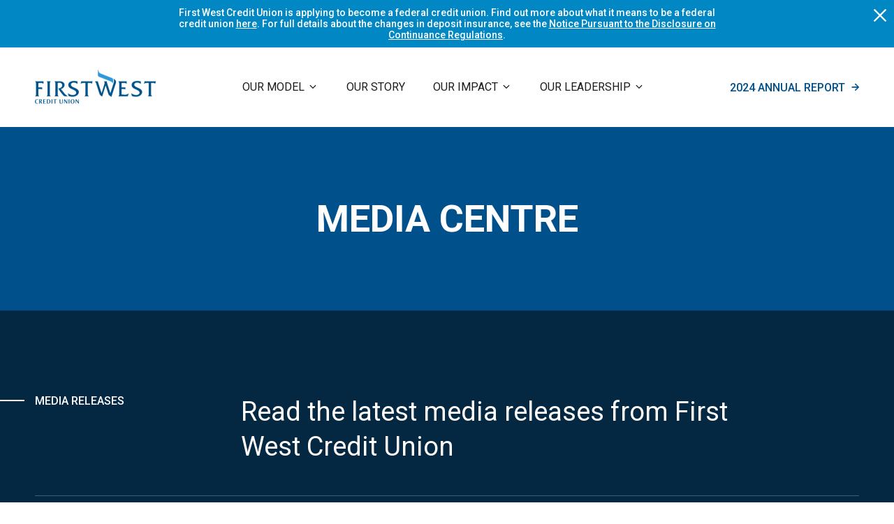

--- FILE ---
content_type: text/html; charset=UTF-8
request_url: https://www.firstwestcu.ca/media/fwcu/page/4/
body_size: 19122
content:
<!doctype html>
<!--[if lt IE 7]><html class="no-js ie ie6 lt-ie9 lt-ie8 lt-ie7" lang="en-US"> <![endif]-->
<!--[if IE 7]><html class="no-js ie ie7 lt-ie9 lt-ie8" lang="en-US"> <![endif]-->
<!--[if IE 8]><html class="no-js ie ie8 lt-ie9" lang="en-US"> <![endif]-->
<!--[if IE 9]><html class="no-js ie ie9 lt-ie10 lt-ie9 lt-ie8 lt-ie7" lang="en-US"> <![endif]-->
<!--[if gt IE 9]><!--><html class="no-js" lang="en-US"> <!--<![endif]-->

<!--
##=##=##=##=##=##=##=##=##=##=##=##=##=##=##=##=##=##=##=##=##=##=##=##=##=##=##
     _                       _
    (_) __ _ _ __ ___   ___ | |_ __ _
    | |/ _` | '_ ` _ \ / _ \| __/ _` |
    | | (_| | | | | | | (_) | || (_| |
    |_|\__,_|_| |_| |_|\___/ \__\__,_|

    site designed & built by iamota.com

##=##=##=##=##=##=##=##=##=##=##=##=##=##=##=##=##=##=##=##=##=##=##=##=##=##=##
-->

<head>
    <meta charset="utf-8">
    <meta http-equiv="x-ua-compatible" content="ie=edge">
    <meta name="viewport" content="width=device-width, initial-scale=1"><title>First West Credit Union Archives - Page 4 of 8 - First West Credit Union</title><link rel="pingback" href="https://www.firstwestcu.ca/wp/xmlrpc.php" />
    <link rel="shortcut icon" type="image/x-icon" href="/assets/images/favicon.ico" />
    <link rel="shortcut icon" type="image/png" href="/assets/images/favicon.png" />

        <!-- Google Tag Manager -->
    <script>(function(w,d,s,l,i){w[l]=w[l]||[];w[l].push({'gtm.start':
    new Date().getTime(),event:'gtm.js'});var f=d.getElementsByTagName(s)[0],
    j=d.createElement(s),dl=l!='dataLayer'?'&l='+l:'';j.async=true;j.src=
    'https://www.googletagmanager.com/gtm.js?id='+i+dl;f.parentNode.insertBefore(j,f);
    })(window,document,'script','dataLayer','GTM-PWD4PKN');</script>
    <!-- End Google Tag Manager -->

    
    <meta name='robots' content='index, follow, max-image-preview:large, max-snippet:-1, max-video-preview:-1' />
	<style>img:is([sizes="auto" i], [sizes^="auto," i]) { contain-intrinsic-size: 3000px 1500px }</style>
	
	<!-- This site is optimized with the Yoast SEO plugin v25.2 - https://yoast.com/wordpress/plugins/seo/ -->
	<link rel="canonical" href="https://www.firstwestcu.ca/media/fwcu/page/4/" />
	<link rel="prev" href="https://www.firstwestcu.ca/media/fwcu/page/3/" />
	<link rel="next" href="https://www.firstwestcu.ca/media/fwcu/page/5/" />
	<meta property="og:locale" content="en_US" />
	<meta property="og:type" content="article" />
	<meta property="og:title" content="First West Credit Union Archives - Page 4 of 8 - First West Credit Union" />
	<meta property="og:url" content="https://www.firstwestcu.ca/media/fwcu/" />
	<meta property="og:site_name" content="First West Credit Union" />
	<meta property="og:image" content="https://assets.firstwestcu.ca/2020/01/27073230/Colour-Logo.png" />
	<meta property="og:image:width" content="348" />
	<meta property="og:image:height" content="100" />
	<meta property="og:image:type" content="image/png" />
	<meta name="twitter:card" content="summary_large_image" />
	<meta name="twitter:site" content="@firstwestcu" />
	<script type="application/ld+json" class="yoast-schema-graph">{"@context":"https://schema.org","@graph":[{"@type":"CollectionPage","@id":"https://www.firstwestcu.ca/media/fwcu/","url":"https://www.firstwestcu.ca/media/fwcu/page/4/","name":"First West Credit Union Archives - Page 4 of 8 - First West Credit Union","isPartOf":{"@id":"https://www.firstwestcu.ca/#website"},"inLanguage":"en-US"},{"@type":"WebSite","@id":"https://www.firstwestcu.ca/#website","url":"https://www.firstwestcu.ca/","name":"First West Credit Union","description":"First West is one of Canada’s leading financial co-operatives.","publisher":{"@id":"https://www.firstwestcu.ca/#organization"},"potentialAction":[{"@type":"SearchAction","target":{"@type":"EntryPoint","urlTemplate":"https://www.firstwestcu.ca/?s={search_term_string}"},"query-input":{"@type":"PropertyValueSpecification","valueRequired":true,"valueName":"search_term_string"}}],"inLanguage":"en-US"},{"@type":"Organization","@id":"https://www.firstwestcu.ca/#organization","name":"First West Credit Union","url":"https://www.firstwestcu.ca/","logo":{"@type":"ImageObject","inLanguage":"en-US","@id":"https://www.firstwestcu.ca/#/schema/logo/image/","url":"https://www.firstwestcu.ca/files/uploads/2020/01/Colour-Logo.png","contentUrl":"https://www.firstwestcu.ca/files/uploads/2020/01/Colour-Logo.png","width":348,"height":100,"caption":"First West Credit Union"},"image":{"@id":"https://www.firstwestcu.ca/#/schema/logo/image/"},"sameAs":["https://x.com/firstwestcu","https://www.linkedin.com/company/firstwestcu/"]}]}</script>
	<!-- / Yoast SEO plugin. -->


<link rel='dns-prefetch' href='//cdnjs.cloudflare.com' />
<link rel='dns-prefetch' href='//code.jquery.com' />
<link rel='dns-prefetch' href='//fonts.googleapis.com' />
<link rel="alternate" type="application/rss+xml" title="First West Credit Union &raquo; First West Credit Union Region Feed" href="https://www.firstwestcu.ca/media/fwcu/feed/" />
<link rel='stylesheet' id='pt-cv-public-style-css' href='https://www.firstwestcu.ca/files/plugins/content-views-query-and-display-post-page/public/assets/css/cv.css?ver=4.1' type='text/css' media='all' />
<link rel='stylesheet' id='wp-block-library-css' href='https://www.firstwestcu.ca/wp/wp-includes/css/dist/block-library/style.min.css?ver=6.8.1' type='text/css' media='all' />
<style id='classic-theme-styles-inline-css' type='text/css'>
/*! This file is auto-generated */
.wp-block-button__link{color:#fff;background-color:#32373c;border-radius:9999px;box-shadow:none;text-decoration:none;padding:calc(.667em + 2px) calc(1.333em + 2px);font-size:1.125em}.wp-block-file__button{background:#32373c;color:#fff;text-decoration:none}
</style>
<style id='global-styles-inline-css' type='text/css'>
:root{--wp--preset--aspect-ratio--square: 1;--wp--preset--aspect-ratio--4-3: 4/3;--wp--preset--aspect-ratio--3-4: 3/4;--wp--preset--aspect-ratio--3-2: 3/2;--wp--preset--aspect-ratio--2-3: 2/3;--wp--preset--aspect-ratio--16-9: 16/9;--wp--preset--aspect-ratio--9-16: 9/16;--wp--preset--color--black: #000000;--wp--preset--color--cyan-bluish-gray: #abb8c3;--wp--preset--color--white: #ffffff;--wp--preset--color--pale-pink: #f78da7;--wp--preset--color--vivid-red: #cf2e2e;--wp--preset--color--luminous-vivid-orange: #ff6900;--wp--preset--color--luminous-vivid-amber: #fcb900;--wp--preset--color--light-green-cyan: #7bdcb5;--wp--preset--color--vivid-green-cyan: #00d084;--wp--preset--color--pale-cyan-blue: #8ed1fc;--wp--preset--color--vivid-cyan-blue: #0693e3;--wp--preset--color--vivid-purple: #9b51e0;--wp--preset--gradient--vivid-cyan-blue-to-vivid-purple: linear-gradient(135deg,rgba(6,147,227,1) 0%,rgb(155,81,224) 100%);--wp--preset--gradient--light-green-cyan-to-vivid-green-cyan: linear-gradient(135deg,rgb(122,220,180) 0%,rgb(0,208,130) 100%);--wp--preset--gradient--luminous-vivid-amber-to-luminous-vivid-orange: linear-gradient(135deg,rgba(252,185,0,1) 0%,rgba(255,105,0,1) 100%);--wp--preset--gradient--luminous-vivid-orange-to-vivid-red: linear-gradient(135deg,rgba(255,105,0,1) 0%,rgb(207,46,46) 100%);--wp--preset--gradient--very-light-gray-to-cyan-bluish-gray: linear-gradient(135deg,rgb(238,238,238) 0%,rgb(169,184,195) 100%);--wp--preset--gradient--cool-to-warm-spectrum: linear-gradient(135deg,rgb(74,234,220) 0%,rgb(151,120,209) 20%,rgb(207,42,186) 40%,rgb(238,44,130) 60%,rgb(251,105,98) 80%,rgb(254,248,76) 100%);--wp--preset--gradient--blush-light-purple: linear-gradient(135deg,rgb(255,206,236) 0%,rgb(152,150,240) 100%);--wp--preset--gradient--blush-bordeaux: linear-gradient(135deg,rgb(254,205,165) 0%,rgb(254,45,45) 50%,rgb(107,0,62) 100%);--wp--preset--gradient--luminous-dusk: linear-gradient(135deg,rgb(255,203,112) 0%,rgb(199,81,192) 50%,rgb(65,88,208) 100%);--wp--preset--gradient--pale-ocean: linear-gradient(135deg,rgb(255,245,203) 0%,rgb(182,227,212) 50%,rgb(51,167,181) 100%);--wp--preset--gradient--electric-grass: linear-gradient(135deg,rgb(202,248,128) 0%,rgb(113,206,126) 100%);--wp--preset--gradient--midnight: linear-gradient(135deg,rgb(2,3,129) 0%,rgb(40,116,252) 100%);--wp--preset--font-size--small: 13px;--wp--preset--font-size--medium: 20px;--wp--preset--font-size--large: 36px;--wp--preset--font-size--x-large: 42px;--wp--preset--spacing--20: 0.44rem;--wp--preset--spacing--30: 0.67rem;--wp--preset--spacing--40: 1rem;--wp--preset--spacing--50: 1.5rem;--wp--preset--spacing--60: 2.25rem;--wp--preset--spacing--70: 3.38rem;--wp--preset--spacing--80: 5.06rem;--wp--preset--shadow--natural: 6px 6px 9px rgba(0, 0, 0, 0.2);--wp--preset--shadow--deep: 12px 12px 50px rgba(0, 0, 0, 0.4);--wp--preset--shadow--sharp: 6px 6px 0px rgba(0, 0, 0, 0.2);--wp--preset--shadow--outlined: 6px 6px 0px -3px rgba(255, 255, 255, 1), 6px 6px rgba(0, 0, 0, 1);--wp--preset--shadow--crisp: 6px 6px 0px rgba(0, 0, 0, 1);}:where(.is-layout-flex){gap: 0.5em;}:where(.is-layout-grid){gap: 0.5em;}body .is-layout-flex{display: flex;}.is-layout-flex{flex-wrap: wrap;align-items: center;}.is-layout-flex > :is(*, div){margin: 0;}body .is-layout-grid{display: grid;}.is-layout-grid > :is(*, div){margin: 0;}:where(.wp-block-columns.is-layout-flex){gap: 2em;}:where(.wp-block-columns.is-layout-grid){gap: 2em;}:where(.wp-block-post-template.is-layout-flex){gap: 1.25em;}:where(.wp-block-post-template.is-layout-grid){gap: 1.25em;}.has-black-color{color: var(--wp--preset--color--black) !important;}.has-cyan-bluish-gray-color{color: var(--wp--preset--color--cyan-bluish-gray) !important;}.has-white-color{color: var(--wp--preset--color--white) !important;}.has-pale-pink-color{color: var(--wp--preset--color--pale-pink) !important;}.has-vivid-red-color{color: var(--wp--preset--color--vivid-red) !important;}.has-luminous-vivid-orange-color{color: var(--wp--preset--color--luminous-vivid-orange) !important;}.has-luminous-vivid-amber-color{color: var(--wp--preset--color--luminous-vivid-amber) !important;}.has-light-green-cyan-color{color: var(--wp--preset--color--light-green-cyan) !important;}.has-vivid-green-cyan-color{color: var(--wp--preset--color--vivid-green-cyan) !important;}.has-pale-cyan-blue-color{color: var(--wp--preset--color--pale-cyan-blue) !important;}.has-vivid-cyan-blue-color{color: var(--wp--preset--color--vivid-cyan-blue) !important;}.has-vivid-purple-color{color: var(--wp--preset--color--vivid-purple) !important;}.has-black-background-color{background-color: var(--wp--preset--color--black) !important;}.has-cyan-bluish-gray-background-color{background-color: var(--wp--preset--color--cyan-bluish-gray) !important;}.has-white-background-color{background-color: var(--wp--preset--color--white) !important;}.has-pale-pink-background-color{background-color: var(--wp--preset--color--pale-pink) !important;}.has-vivid-red-background-color{background-color: var(--wp--preset--color--vivid-red) !important;}.has-luminous-vivid-orange-background-color{background-color: var(--wp--preset--color--luminous-vivid-orange) !important;}.has-luminous-vivid-amber-background-color{background-color: var(--wp--preset--color--luminous-vivid-amber) !important;}.has-light-green-cyan-background-color{background-color: var(--wp--preset--color--light-green-cyan) !important;}.has-vivid-green-cyan-background-color{background-color: var(--wp--preset--color--vivid-green-cyan) !important;}.has-pale-cyan-blue-background-color{background-color: var(--wp--preset--color--pale-cyan-blue) !important;}.has-vivid-cyan-blue-background-color{background-color: var(--wp--preset--color--vivid-cyan-blue) !important;}.has-vivid-purple-background-color{background-color: var(--wp--preset--color--vivid-purple) !important;}.has-black-border-color{border-color: var(--wp--preset--color--black) !important;}.has-cyan-bluish-gray-border-color{border-color: var(--wp--preset--color--cyan-bluish-gray) !important;}.has-white-border-color{border-color: var(--wp--preset--color--white) !important;}.has-pale-pink-border-color{border-color: var(--wp--preset--color--pale-pink) !important;}.has-vivid-red-border-color{border-color: var(--wp--preset--color--vivid-red) !important;}.has-luminous-vivid-orange-border-color{border-color: var(--wp--preset--color--luminous-vivid-orange) !important;}.has-luminous-vivid-amber-border-color{border-color: var(--wp--preset--color--luminous-vivid-amber) !important;}.has-light-green-cyan-border-color{border-color: var(--wp--preset--color--light-green-cyan) !important;}.has-vivid-green-cyan-border-color{border-color: var(--wp--preset--color--vivid-green-cyan) !important;}.has-pale-cyan-blue-border-color{border-color: var(--wp--preset--color--pale-cyan-blue) !important;}.has-vivid-cyan-blue-border-color{border-color: var(--wp--preset--color--vivid-cyan-blue) !important;}.has-vivid-purple-border-color{border-color: var(--wp--preset--color--vivid-purple) !important;}.has-vivid-cyan-blue-to-vivid-purple-gradient-background{background: var(--wp--preset--gradient--vivid-cyan-blue-to-vivid-purple) !important;}.has-light-green-cyan-to-vivid-green-cyan-gradient-background{background: var(--wp--preset--gradient--light-green-cyan-to-vivid-green-cyan) !important;}.has-luminous-vivid-amber-to-luminous-vivid-orange-gradient-background{background: var(--wp--preset--gradient--luminous-vivid-amber-to-luminous-vivid-orange) !important;}.has-luminous-vivid-orange-to-vivid-red-gradient-background{background: var(--wp--preset--gradient--luminous-vivid-orange-to-vivid-red) !important;}.has-very-light-gray-to-cyan-bluish-gray-gradient-background{background: var(--wp--preset--gradient--very-light-gray-to-cyan-bluish-gray) !important;}.has-cool-to-warm-spectrum-gradient-background{background: var(--wp--preset--gradient--cool-to-warm-spectrum) !important;}.has-blush-light-purple-gradient-background{background: var(--wp--preset--gradient--blush-light-purple) !important;}.has-blush-bordeaux-gradient-background{background: var(--wp--preset--gradient--blush-bordeaux) !important;}.has-luminous-dusk-gradient-background{background: var(--wp--preset--gradient--luminous-dusk) !important;}.has-pale-ocean-gradient-background{background: var(--wp--preset--gradient--pale-ocean) !important;}.has-electric-grass-gradient-background{background: var(--wp--preset--gradient--electric-grass) !important;}.has-midnight-gradient-background{background: var(--wp--preset--gradient--midnight) !important;}.has-small-font-size{font-size: var(--wp--preset--font-size--small) !important;}.has-medium-font-size{font-size: var(--wp--preset--font-size--medium) !important;}.has-large-font-size{font-size: var(--wp--preset--font-size--large) !important;}.has-x-large-font-size{font-size: var(--wp--preset--font-size--x-large) !important;}
:where(.wp-block-post-template.is-layout-flex){gap: 1.25em;}:where(.wp-block-post-template.is-layout-grid){gap: 1.25em;}
:where(.wp-block-columns.is-layout-flex){gap: 2em;}:where(.wp-block-columns.is-layout-grid){gap: 2em;}
:root :where(.wp-block-pullquote){font-size: 1.5em;line-height: 1.6;}
</style>
<link rel='stylesheet' id='wmi-front-style-css' href='https://www.firstwestcu.ca/files/plugins/wp-menu-image/assets/css/wmi-front-style.css?ver=2.3' type='text/css' media='all' />
<link rel='stylesheet' id='jquery-ui-stylesheet-css' href='https://code.jquery.com/ui/1.10.4/themes/ui-lightness/jquery-ui.css?ver=auto' type='text/css' media='all' />
<link rel='stylesheet' id='theme-stylesheet-css' href='//www.firstwestcu.ca/assets/css/default.css?ver=967f30d837f9c1684c8b2c2a2de50651' type='text/css' media='all' />
<script type="text/javascript" src="//cdnjs.cloudflare.com/ajax/libs/jquery/3.6.0/jquery.min.js?ver=3.6.0" id="jquery-core-js"></script>
<script type="text/javascript" src="https://www.firstwestcu.ca/wp/wp-includes/js/jquery/jquery-migrate.min.js?ver=3.4.1" id="jquery-migrate-js"></script>
<script type="text/javascript" src="//cdnjs.cloudflare.com/ajax/libs/modernizr/2.8.3/modernizr.min.js?ver=2.8.3" id="modernizr-js"></script>
<link rel="https://api.w.org/" href="https://www.firstwestcu.ca/wp-json/" /><link rel="EditURI" type="application/rsd+xml" title="RSD" href="https://www.firstwestcu.ca/wp/xmlrpc.php?rsd" />
    <script type="text/javascript">
        var ajaxurl = "https://www.firstwestcu.ca/wp/wp-admin/admin-ajax.php";
    </script>
    <link rel="icon" href="https://assets.firstwestcu.ca/2020/01/27073220/cropped-FWCUfavicon-32x32.jpg" sizes="32x32" />
<link rel="icon" href="https://assets.firstwestcu.ca/2020/01/27073220/cropped-FWCUfavicon-192x192.jpg" sizes="192x192" />
<link rel="apple-touch-icon" href="https://assets.firstwestcu.ca/2020/01/27073220/cropped-FWCUfavicon-180x180.jpg" />
<meta name="msapplication-TileImage" content="https://assets.firstwestcu.ca/2020/01/27073220/cropped-FWCUfavicon-270x270.jpg" />


    
    <!--[if lt IE 10]>
    <link rel="stylesheet" href="/resources/assets/css/ie.css" type="text/css" media="all" />
    <script src="//cdnjs.cloudflare.com/ajax/libs/html5shiv/3.6.2/html5shiv.js"></script>
    <script src="//s3.amazonaws.com/nwapi/nwmatcher/nwmatcher-1.2.5-min.js"></script>
    <script src="//html5base.googlecode.com/svn-history/r38/trunk/js/selectivizr-1.0.3b.js"></script>
    <script src="//cdnjs.cloudflare.com/ajax/libs/respond.js/1.1.0/respond.min.js"></script>
    <script src="https://cdnjs.cloudflare.com/ajax/libs/es5-shim/4.1.0/es5-shim.min.js"></script>
    <![endif]-->

            <script src="https://cdnjs.cloudflare.com/ajax/libs/webfont/1.6.26/webfontloader.js"></script>
    <script>
        WebFont.load({
                                        google: {"families":["Roboto:300,400,500,700"]},
            
                        
                        
            // Set the timeout to two seconds
            timeout: 2000
        });
    </script>
</head>

<body class="archive paged tax-region term-fwcu term-28 paged-4 wp-theme-mytheme media-release-first-west-foundation-strengthens-local-communities-through-795000-in-grants site-fwcu">

    <!-- Google Tag Manager (noscript) -->
    <noscript><iframe src="https://www.googletagmanager.com/ns.html?id=GTM-PWD4PKN"
    height="0" width="0" style="display:none;visibility:hidden"></iframe></noscript>
    <!-- End Google Tag Manager (noscript) -->
<svg xmlns="http://www.w3.org/2000/svg" style="display: none;"><symbol viewBox="0 0 14 9" id="icon-arrow--down--thick"><title>arrow--down--thick</title><path d="M2.798 1.06L2.446.71l-.353.35-.446.444-.356.355.356.354 5 4.974.353.35.353-.35 5-4.974.356-.354-.356-.355-.446-.443-.353-.35-.353.35L7 5.24 2.798 1.06z" fill="#fff" stroke="#fff"/></symbol><symbol viewBox="0 0 13 20" id="icon-arrow--down"><title>arrow--down</title><path d="M11.998 8.214q0 .145-.112.257l-5.201 5.201q-.112.112-.257.112t-.257-.112L.97 8.471q-.112-.112-.112-.257t.112-.257l.558-.558q.112-.112.257-.112t.257.112l4.386 4.386 4.386-4.386q.112-.112.257-.112t.257.112l.558.558q.112.112.112.257z"/></symbol><symbol viewBox="0 0 7 20" id="icon-arrow--left"><title>arrow--left</title><path d="M6.998 6.071q0 .145-.112.257L2.5 10.714 6.886 15.1q.112.112.112.257t-.112.257l-.558.558q-.112.112-.257.112t-.257-.112L.613 10.971q-.112-.112-.112-.257t.112-.257l5.201-5.201q.112-.112.257-.112t.257.112l.558.558q.112.112.112.257z"/></symbol><symbol viewBox="0 0 8 9" id="icon-arrow--link-left"><title>arrow--link-left</title><path d="M0 4.53L3.971 8.5l.809-.94-2.513-2.373H8V3.813H2.267L4.78 1.44 3.97.5 0 4.47z" fill="currentColor" fill-rule="evenodd"/></symbol><symbol viewBox="0 0 13 12" id="icon-arrow--link"><title>arrow--link</title><path d="M12.2 5.791L6.392-.015 5.21 1.36l3.674 3.47H.5v2.01h8.384L5.21 10.31l1.182 1.375L12.2 5.879z" fill="currentColor" fill-rule="evenodd"/></symbol><symbol viewBox="0 0 7 20" id="icon-arrow--right"><title>arrow--right</title><path d="M6.641 10.714q0 .145-.112.257l-5.201 5.201q-.112.112-.257.112t-.257-.112l-.558-.558q-.112-.112-.112-.257t.112-.257l4.386-4.386L.256 6.328q-.112-.112-.112-.257t.112-.257l.558-.558q.112-.112.257-.112t.257.112l5.201 5.201q.112.112.112.257z"/></symbol><symbol viewBox="0 0 14 9" id="icon-arrow--up--thick"><title>arrow--up--thick</title><path d="M11.201 7.187l.353.35.353-.35.446-.443.356-.355-.356-.354-5-4.973L7 .71l-.353.35-5 4.974-.356.354.356.355.446.443.353.35.352-.35L7 3.008l4.201 4.18z" fill="#fff" stroke="#fff"/></symbol><symbol viewBox="0 0 13 20" id="icon-arrow--up"><title>arrow--up</title><path d="M11.998 13.214q0 .145-.112.257l-.558.558q-.112.112-.257.112t-.257-.112L6.428 9.643l-4.386 4.386q-.112.112-.257.112t-.257-.112l-.558-.558q-.112-.112-.112-.257t.112-.257l5.201-5.201q.112-.112.257-.112t.257.112l5.201 5.201q.112.112.112.257z"/></symbol><symbol viewBox="0 0 32 32" id="icon-caution--circle"><title>caution--circle</title><path d="M13.714 2.286q3.732 0 6.884 1.84t4.99 4.99T27.43 16t-1.84 6.884-4.99 4.99-6.884 1.84-6.884-1.84-4.99-4.99T0 16t1.84-6.884 4.99-4.99 6.884-1.84zM16 24.554V21.16q0-.25-.16-.42t-.394-.17h-3.43q-.23 0-.41.18t-.18.41v3.394q0 .232.18.41t.41.18h3.43q.232 0 .393-.17t.16-.42zm-.036-6.143l.32-11.087q0-.214-.178-.32-.18-.144-.43-.144H11.75q-.25 0-.43.142-.178.108-.178.322l.304 11.09q0 .178.18.312t.428.134h3.304q.25 0 .42-.134t.188-.313z"/></symbol><symbol viewBox="0 0 32 32" id="icon-check--circle"><title>check--circle</title><path d="M22.93 13.107q0-.5-.322-.82l-1.625-1.608q-.34-.34-.804-.34t-.807.34l-7.286 7.265L8.05 13.91q-.34-.338-.803-.338t-.805.34L4.82 15.517q-.32.32-.32.82 0 .483.32.805l6.464 6.464q.34.34.804.34.482 0 .82-.34l9.697-9.696q.32-.32.32-.803zM27.43 16q0 3.732-1.84 6.884t-4.99 4.99-6.885 1.84-6.884-1.84-4.99-4.99T0 16t1.84-6.884 4.99-4.99 6.885-1.84 6.884 1.84 4.99 4.99T27.43 16z"/></symbol><symbol viewBox="0 0 32 32" id="icon-check"><title>check</title><path d="M29.84 10.107q0 .714-.5 1.214L13.98 26.68q-.5.5-1.214.5t-1.214-.5L2.66 17.785q-.5-.5-.5-1.214t.5-1.212l2.43-2.43q.5-.5 1.214-.5t1.214.5l5.25 5.27L24.482 6.463q.5-.5 1.214-.5t1.214.5l2.43 2.43q.5.5.5 1.213z"/></symbol><symbol viewBox="0 0 29 29" id="icon-close--circle"><title>close--circle</title><g transform="rotate(45 21.48 11.022)" stroke="#FFF" stroke-width="1.6" fill="none" fill-rule="evenodd"><path d="M19.193 12.432v14M12.406 19h14"/><circle transform="rotate(-45 18.785 18.852)" cx="18.785" cy="18.852" r="13.245"/></g></symbol><symbol viewBox="0 0 12 13" id="icon-close--thin"><title>close--thin</title><g stroke="#FFF" stroke-width="1.5" fill="none" fill-rule="evenodd" stroke-linecap="square"><path d="M10.964 1.55l-9.9 9.9M1.065 1.55l9.9 9.9"/></g></symbol><symbol viewBox="0 0 16 20" id="icon-close"><title>close</title><path d="M14.487 14.754q0 .446-.313.759l-1.518 1.518q-.313.313-.759.313t-.759-.313L7.857 13.75l-3.281 3.281q-.313.313-.759.313t-.759-.313L1.54 15.513q-.313-.313-.313-.759t.313-.759l3.281-3.281L1.54 7.433q-.313-.313-.313-.759t.313-.759l1.518-1.518q.313-.313.759-.313t.759.313l3.281 3.281 3.281-3.281q.313-.313.759-.313t.759.313l1.518 1.518q.313.313.313.759t-.313.759l-3.281 3.281 3.281 3.281q.313.313.313.759z"/></symbol><symbol viewBox="0 0 32 32" id="icon-cross--circle"><title>cross--circle</title><path d="M20.518 20.036q0-.464-.34-.804L16.95 16l3.23-3.232q.34-.34.34-.804 0-.482-.34-.82l-1.606-1.608q-.34-.34-.82-.34-.465 0-.805.34l-3.234 3.232-3.232-3.232q-.34-.34-.804-.34-.482 0-.82.34l-1.61 1.607q-.338.34-.338.82 0 .465.34.805L10.48 16l-3.23 3.232q-.34.34-.34.804 0 .482.34.82l1.606 1.608q.34.34.82.34.465 0 .805-.34l3.234-3.232 3.232 3.232q.34.34.804.34.482 0 .82-.34l1.608-1.607q.338-.34.338-.82zM27.428 16q0 3.732-1.838 6.884t-4.99 4.99-6.885 1.84-6.884-1.84-4.99-4.99T0 16t1.84-6.884 4.99-4.99 6.885-1.84 6.884 1.84 4.99 4.99T27.43 16z"/></symbol><symbol viewBox="0 0 16 19" id="icon-download"><title>download</title><path fill-rule="evenodd" clip-rule="evenodd" d="M8.44 13.044V.571a.571.571 0 10-1.143 0V13.18l-5.104-4.36a.572.572 0 00-.742.868l6.046 5.166a.57.57 0 00.774-.03l5.193-5.165a.57.57 0 10-.806-.81L8.44 13.044zm6.726 5.532H.57a.571.571 0 110-1.143h14.594a.57.57 0 110 1.143z" fill="#fff"/></symbol><symbol viewBox="0 0 32 32" id="icon-eye--closed"><title>eye--closed</title><path d="M9.91 23.84l1.394-2.52q-1.554-1.124-2.43-2.838T8 14.857q0-2.16 1.09-4.018-4.09 2.08-6.806 6.3 2.983 4.61 7.626 6.7zm6.947-13.554q0-.357-.25-.607T16 9.43q-2.232 0-3.83 1.597t-1.598 3.83q0 .357.25.607t.607.25.6-.25.25-.607q0-1.536 1.09-2.625t2.63-1.09q.354 0 .604-.25t.25-.606zm6.482-3.41q0 .124-.02.16-1.89 3.374-5.64 10.124t-5.63 10.11l-.88 1.59q-.18.285-.5.285-.214 0-2.393-1.25-.286-.18-.286-.5 0-.214.785-1.554-2.556-1.16-4.707-3.09T.35 18.38Q0 17.82 0 17.144t.357-1.232q2.733-4.19 6.786-6.62T16 6.86q1.59 0 3.214.303l.964-1.73q.18-.282.5-.282.09 0 .32.11t.555.278.59.33.562.33.348.206q.286.18.286.48zm.66 7.98q0 2.483-1.41 4.528t-3.74 2.938l5-8.964q.142.804.142 1.5zm8 2.287q0 .625-.36 1.232-.7 1.143-1.95 2.59-2.68 3.07-6.206 4.767T16 27.428l1.32-2.357q3.787-.32 7.01-2.44t5.384-5.48q-2.054-3.195-5.036-5.25l1.124-2q1.696 1.144 3.26 2.73t2.58 3.288q.356.608.356 1.233z"/></symbol><symbol viewBox="0 0 32 32" id="icon-eye--open"><title>eye--open</title><path d="M29.714 17.143Q27 12.93 22.91 10.84 24 12.695 24 14.856q0 3.304-2.35 5.652T16 22.856t-5.653-2.348T8 14.856q0-2.16 1.088-4.018-4.09 2.088-6.804 6.303Q4.66 20.8 8.24 22.97t7.757 2.17 7.76-2.17 5.954-5.83zm-12.857-6.857q0-.357-.25-.607T16 9.43q-2.232 0-3.83 1.597t-1.598 3.83q0 .357.25.607t.607.25.604-.25.25-.607q0-1.536 1.09-2.625T16 11.142q.357 0 .607-.25t.25-.606zM32 17.143q0 .607-.357 1.232-2.5 4.107-6.723 6.58T16 27.428t-8.92-2.482-6.723-6.57Q0 17.75 0 17.142t.357-1.232q2.5-4.088 6.723-6.57T16 6.858t8.92 2.482 6.723 6.57q.357.626.357 1.233z"/></symbol><symbol viewBox="0 0 19 20" id="icon-search"><title>search</title><path d="M12.857 9.286q0-2.065-1.468-3.532T7.857 4.286 4.325 5.754 2.857 9.286t1.468 3.532 3.532 1.468 3.532-1.468 1.468-3.532zm5.714 9.285q0 .58-.424 1.004t-1.004.424q-.603 0-1.004-.424l-3.828-3.817q-1.998 1.384-4.453 1.384-1.596 0-3.052-.619t-2.511-1.674-1.674-2.511-.619-3.052.619-3.052 1.674-2.511 2.511-1.674 3.052-.619 3.052.619 2.511 1.674 1.674 2.511.619 3.052q0 2.455-1.384 4.453l3.828 3.828q.413.413.413 1.004z"/></symbol><symbol viewBox="0 0 512 512" id="icon-upload"><title>upload</title><path fill="currentColor" d="M296 384h-80c-13.3 0-24-10.7-24-24V192h-87.7c-17.8 0-26.7-21.5-14.1-34.1L242.3 5.7c7.5-7.5 19.8-7.5 27.3 0l152.2 152.2c12.6 12.6 3.7 34.1-14.1 34.1H320v168c0 13.3-10.7 24-24 24zm216-8v112c0 13.3-10.7 24-24 24H24c-13.3 0-24-10.7-24-24V376c0-13.3 10.7-24 24-24h136v8c0 30.9 25.1 56 56 56h80c30.9 0 56-25.1 56-56v-8h136c13.3 0 24 10.7 24 24zm-124 88c0-11-9-20-20-20s-20 9-20 20 9 20 20 20 20-9 20-20zm64 0c0-11-9-20-20-20s-20 9-20 20 9 20 20 20 20-9 20-20z"/></symbol><symbol viewBox="0 0 11 20" id="icon-fast-forward"><title>fast-forward</title><path d="M.502 18.426q-.212.212-.357.145T0 18.214V1.785q0-.29.145-.357t.357.145l7.924 7.924q.1.1.145.212V2.142q0-.29.212-.502t.502-.212h1.429q.29 0 .502.212t.212.502v15.714q0 .29-.212.502t-.502.212H9.285q-.29 0-.502-.212t-.212-.502v-7.567q-.045.112-.145.212z"/></symbol><symbol viewBox="0 0 9 20" id="icon-mute"><title>mute</title><path d="M8.571 3.929v12.143q0 .29-.212.502t-.502.212-.502-.212l-3.717-3.717H.714q-.29 0-.502-.212T0 12.143V7.857q0-.29.212-.502t.502-.212h2.924l3.717-3.717q.212-.212.502-.212t.502.212.212.502z"/></symbol><symbol viewBox="0 0 20 20" id="icon-pause"><title>pause</title><path d="M17.143 2.143v15.714q0 .29-.212.502t-.502.212h-5.714q-.29 0-.502-.212t-.212-.502V2.143q0-.29.212-.502t.502-.212h5.714q.29 0 .502.212t.212.502zm-10 0v15.714q0 .29-.212.502t-.502.212H.715q-.29 0-.502-.212t-.212-.502V2.143q0-.29.212-.502t.502-.212h5.714q.29 0 .502.212t.212.502z"/></symbol><symbol viewBox="0 0 131 131" id="icon-play"><title>play</title><g transform="translate(1.875 1.766)" fill="none" fill-rule="evenodd"><circle stroke="#FFF" stroke-width="2" cx="63.625" cy="63.625" r="63.625"/><path fill="#FFF" d="M87.625 64.625l-35 24v-48z"/></g></symbol><symbol viewBox="0 0 11 20" id="icon-rewind"><title>rewind</title><path d="M10.926 1.574q.212-.212.357-.145t.145.357v16.429q0 .29-.145.357t-.357-.145l-7.924-7.924q-.1-.1-.145-.212v7.567q0 .29-.212.502t-.502.212H.714q-.29 0-.502-.212T0 17.858V2.144q0-.29.212-.502t.502-.212h1.429q.29 0 .502.212t.212.502v7.567q.045-.112.145-.212z"/></symbol><symbol viewBox="0 0 20 20" id="icon-stop"><title>stop</title><path d="M17.143 2.143v15.714q0 .29-.212.502t-.502.212H.715q-.29 0-.502-.212t-.212-.502V2.143q0-.29.212-.502t.502-.212h15.714q.29 0 .502.212t.212.502z"/></symbol><symbol viewBox="0 0 19 20" id="icon-volume"><title>volume</title><path d="M8.571 3.929v12.143q0 .29-.212.502t-.502.212-.502-.212l-3.717-3.717H.714q-.29 0-.502-.212T0 12.143V7.857q0-.29.212-.502t.502-.212h2.924l3.717-3.717q.212-.212.502-.212t.502.212.212.502zM12.857 10q0 .848-.474 1.579t-1.256 1.044q-.112.056-.279.056-.29 0-.502-.206t-.212-.508q0-.234.134-.396t.324-.279.379-.257.324-.402.134-.631-.134-.631-.324-.402-.379-.257-.324-.279-.134-.396q0-.301.212-.508t.502-.206q.167 0 .279.056.781.301 1.256 1.038T12.857 10zm2.857 0q0 1.708-.949 3.153t-2.511 2.104q-.145.056-.279.056-.301 0-.513-.212t-.212-.502q0-.435.435-.658.625-.324.848-.491.826-.603 1.289-1.512t.463-1.936-.463-1.936-1.289-1.512q-.223-.167-.848-.491-.435-.223-.435-.658 0-.29.212-.502t.502-.212q.145 0 .29.056 1.563.658 2.511 2.104t.949 3.153zm2.857 0q0 2.567-1.417 4.715t-3.772 3.164q-.145.056-.29.056-.29 0-.502-.212t-.212-.502q0-.402.435-.658.078-.045.251-.117t.251-.117q.513-.279.915-.569 1.373-1.016 2.143-2.533t.77-3.225-.77-3.225-2.143-2.533q-.402-.29-.915-.569-.078-.045-.251-.117t-.251-.117q-.435-.257-.435-.658 0-.29.212-.502t.502-.212q.145 0 .29.056 2.355 1.016 3.772 3.164t1.417 4.715z"/></symbol><symbol viewBox="0 0 20 20" id="icon-minus"><title>minus</title><path d="M17.543 11.029H2.1A1.032 1.032 0 011.071 10c0-.566.463-1.029 1.029-1.029h15.443c.566 0 1.029.463 1.029 1.029 0 .566-.463 1.029-1.029 1.029z"/></symbol><symbol viewBox="0 0 20 20" id="icon-plus"><title>plus</title><path d="M17.409 8.929h-6.695V2.258c0-.566-.506-1.029-1.071-1.029s-1.071.463-1.071 1.029v6.671H1.967C1.401 8.929.938 9.435.938 10s.463 1.071 1.029 1.071h6.605V17.7c0 .566.506 1.029 1.071 1.029s1.071-.463 1.071-1.029v-6.629h6.695c.566 0 1.029-.506 1.029-1.071s-.463-1.071-1.029-1.071z"/></symbol><symbol viewBox="0 0 20 20" id="icon-envelope"><title>envelope</title><path d="M18.571 16.786V8.215q-.357.402-.77.737-2.991 2.299-4.754 3.772-.569.48-.926.748t-.965.541-1.144.273H9.99q-.536 0-1.144-.273t-.965-.541-.926-.748q-1.763-1.473-4.754-3.772-.413-.335-.77-.737v8.571q0 .145.106.251t.251.106h16.429q.145 0 .251-.106t.106-.251zm0-11.73v-.273l-.006-.145-.033-.14-.061-.1-.1-.084-.156-.028H1.786q-.145 0-.251.106t-.106.251q0 1.875 1.641 3.17 2.154 1.696 4.475 3.538l.391.329q.324.273.513.419t.497.352.564.307.48.1h.022q.223 0 .48-.1t.564-.307.497-.352.513-.419.391-.329q2.321-1.842 4.475-3.538.603-.48 1.122-1.289t.519-1.468zM20 4.643v12.143q0 .737-.525 1.261t-1.261.525H1.785q-.737 0-1.261-.525t-.525-1.261V4.643q0-.737.525-1.261t1.261-.525h16.429q.737 0 1.261.525T20 4.643z"/></symbol><symbol viewBox="0 0 11 20" id="icon-facebook"><title>facebook</title><path d="M10.703.134V3.08H8.951q-.96 0-1.295.402t-.335 1.205v2.109h3.27l-.435 3.304H7.321v8.471H3.906V10.1H1.06V6.796h2.846V4.363q0-2.076 1.161-3.22T8.159-.001q1.641 0 2.545.134z"/></symbol><symbol viewBox="0 0 512 512" id="icon-globe"><title>globe</title><path d="M504 256C504 118.815 392.705 8 256 8 119.371 8 8 118.74 8 256c0 136.938 111.041 248 248 248 136.886 0 248-110.987 248-248zm-41.625 64h-99.434c6.872-42.895 6.6-86.714.055-128h99.38c12.841 41.399 12.843 86.598-.001 128zM256.001 470.391c-30.732-27.728-54.128-69.513-67.459-118.391h134.917c-13.332 48.887-36.73 90.675-67.458 118.391zM181.442 320c-7.171-41.387-7.349-85.537.025-128h149.067c7.371 42.453 7.197 86.6.025 128H181.442zM256 41.617c33.557 30.295 55.554 74.948 67.418 118.383H188.582c11.922-43.649 33.98-88.195 67.418-118.383zM449.544 160h-93.009c-10.928-44.152-29.361-83.705-53.893-114.956C366.825 59.165 420.744 101.964 449.544 160zM209.357 45.044C184.826 76.293 166.393 115.847 155.464 160H62.456C91.25 101.975 145.162 59.169 209.357 45.044zM49.625 192h99.38c-6.544 41.28-6.818 85.1.055 128H49.625c-12.842-41.399-12.844-86.598 0-128zm12.831 160h93.122c11.002 44.176 29.481 83.824 53.833 114.968C144.875 452.786 91.108 409.738 62.456 352zm240.139 114.966c24.347-31.138 42.825-70.787 53.827-114.966h93.121c-28.695 57.827-82.504 100.802-146.948 114.966z"/></symbol><symbol viewBox="0 0 26 20" id="icon-google-plus"><title>google-plus</title><path d="M16.038 10.19q0 2.321-.971 4.135t-2.768 2.835-4.118 1.021q-1.663 0-3.181-.647t-2.612-1.741-1.741-2.612T0 10t.647-3.181 1.741-2.612T5 2.466t3.181-.647q3.192 0 5.48 2.143L11.44 6.094q-1.306-1.261-3.259-1.261-1.373 0-2.539.692T3.795 7.406t-.681 2.595.681 2.595 1.847 1.881 2.539.692q.926 0 1.702-.257t1.278-.642.876-.876.547-.926.24-.826H8.181V8.829h7.723q.134.703.134 1.362zm9.676-1.362v2.344h-2.333v2.333h-2.344v-2.333h-2.333V8.828h2.333V6.495h2.344v2.333h2.333z"/></symbol><symbol viewBox="0 0 20 20" id="icon-instagram"><title>instagram</title><path d="M11.429 10q0-1.183-.837-2.02t-2.02-.837-2.02.837T5.715 10t.837 2.02 2.02.837 2.02-.837.837-2.02zm1.54 0q0 1.83-1.283 3.114t-3.114 1.283-3.114-1.283T4.175 10t1.283-3.114 3.114-1.283 3.114 1.283T12.969 10zm1.205-4.576q0 .424-.301.725t-.725.301-.725-.301-.301-.725.301-.725.725-.301.725.301.301.725zM8.571 2.969l-.854-.006q-.776-.006-1.177 0t-1.077.033-1.15.112-.798.206q-.558.223-.982.647t-.647.982q-.123.324-.206.798t-.112 1.15-.033 1.077 0 1.177.006.854-.006.854 0 1.177.033 1.077.112 1.15.206.798q.223.558.647.982t.982.647q.324.123.798.206t1.15.112 1.077.033 1.177 0 .854-.006.854.006 1.177 0 1.077-.033 1.15-.112.798-.206q.558-.223.982-.647t.647-.982q.123-.324.206-.798t.112-1.15.033-1.077 0-1.177-.006-.854.006-.854 0-1.177-.033-1.077-.112-1.15-.206-.798q-.223-.558-.647-.982t-.982-.647q-.324-.123-.798-.206t-1.15-.112-1.077-.033-1.177 0-.854.006zM17.143 10q0 2.556-.056 3.538-.112 2.321-1.384 3.594t-3.594 1.384q-.982.056-3.538.056t-3.538-.056q-2.321-.112-3.594-1.384T.055 13.538Q-.001 12.556-.001 10t.056-3.538q.112-2.321 1.384-3.594t3.594-1.384q.982-.056 3.538-.056t3.538.056q2.321.112 3.594 1.384t1.384 3.594q.056.982.056 3.538z"/></symbol><symbol viewBox="0 0 20 20" id="icon-linkedin"><title>linkedin</title><path d="M3.895 6.975v11.06H.212V6.975h3.683zm.234-3.415q.011.815-.564 1.362t-1.512.547h-.022q-.915 0-1.473-.547T0 3.56q0-.826.575-1.367t1.501-.541 1.484.541.569 1.367zm13.014 8.136v6.339h-3.672V12.12q0-1.172-.452-1.836t-1.412-.664q-.703 0-1.177.385t-.709.954q-.123.335-.123.904v6.172H5.926q.022-4.453.022-7.221T5.937 7.51l-.011-.536h3.672v1.607h-.022q.223-.357.458-.625t.631-.58.971-.485 1.278-.173q1.908 0 3.069 1.267t1.161 3.711z"/></symbol><symbol viewBox="0 0 20 20" id="icon-pinterest"><title>pinterest</title><path d="M17.143 10q0 2.333-1.15 4.302t-3.119 3.119-4.302 1.15q-1.239 0-2.433-.357.658-1.038.871-1.83.1-.379.603-2.355.223.435.815.753T9.7 15.1q1.35 0 2.411-.765t1.641-2.104.58-3.013q0-1.272-.664-2.388t-1.925-1.819-2.846-.703q-1.172 0-2.188.324t-1.724.859-1.217 1.233-.748 1.445-.24 1.496q0 1.161.446 2.042t1.306 1.239q.335.134.424-.223.022-.078.089-.346t.089-.335q.067-.257-.123-.48-.569-.681-.569-1.685 0-1.685 1.166-2.896T8.66 5.77q1.685 0 2.628.915t.943 2.377q0 1.897-.765 3.225t-1.959 1.328q-.681 0-1.094-.485t-.257-1.166q.089-.391.296-1.044t.335-1.15.128-.843q0-.558-.301-.926t-.859-.368q-.692 0-1.172.636t-.48 1.585q0 .815.279 1.362l-1.105 4.665q-.19.781-.145 1.975-2.299-1.016-3.717-3.136T-.002 9.999q0-2.333 1.15-4.302t3.119-3.119 4.302-1.15 4.302 1.15 3.119 3.119 1.15 4.302z"/></symbol><symbol viewBox="0 0 19 20" id="icon-twitter"><title>twitter</title><path d="M18.08 4.554q-.748 1.094-1.808 1.864.011.156.011.469 0 1.451-.424 2.896t-1.289 2.773-2.059 2.349-2.879 1.629-3.605.608q-3.025 0-5.536-1.618.391.045.871.045 2.511 0 4.475-1.54-1.172-.022-2.098-.72t-1.272-1.78q.368.056.681.056.48 0 .949-.123-1.25-.257-2.07-1.244t-.82-2.294v-.045q.759.424 1.629.458-.737-.491-1.172-1.283t-.435-1.719q0-.982.491-1.819 1.35 1.663 3.287 2.662t4.146 1.11q-.089-.424-.089-.826 0-1.496 1.055-2.55t2.55-1.055q1.563 0 2.634 1.138 1.217-.234 2.288-.871-.413 1.283-1.585 1.987 1.038-.112 2.076-.558z"/></symbol><symbol viewBox="0 0 448 512" id="icon-vimeo"><title>vimeo</title><path d="M447.8 153.6c-2 43.6-32.4 103.3-91.4 179.1-60.9 79.2-112.4 118.8-154.6 118.8-26.1 0-48.2-24.1-66.3-72.3C100.3 250 85.3 174.3 56.2 174.3c-3.4 0-15.1 7.1-35.2 21.1L0 168.2c51.6-45.3 100.9-95.7 131.8-98.5 34.9-3.4 56.3 20.5 64.4 71.5 28.7 181.5 41.4 208.9 93.6 126.7 18.7-29.6 28.8-52.1 30.2-67.6 4.8-45.9-35.8-42.8-63.3-31 22-72.1 64.1-107.1 126.2-105.1 45.8 1.2 67.5 31.1 64.9 89.4z"/></symbol><symbol viewBox="0 0 20 20" id="icon-youtube"><title>youtube</title><path d="M7.935 12.589l5.402-2.79-5.402-2.824v5.614zM10 2.969q1.875 0 3.622.05t2.561.106l.815.045.19.017q.179.017.257.033t.262.05.318.089.313.145.346.218.324.296q.067.067.173.206t.324.653.296 1.127q.089.714.14 1.523t.061 1.267v1.964q.011 1.618-.201 3.237-.078.614-.279 1.11t-.357.686l-.156.19q-.156.167-.324.296t-.346.212-.313.14-.318.089-.268.05-.257.033-.184.017q-2.801.212-6.998.212-2.31-.022-4.012-.073t-2.238-.084l-.547-.045-.402-.045q-.402-.056-.608-.112t-.569-.234-.631-.458q-.067-.067-.173-.206t-.324-.653-.296-1.127q-.089-.714-.14-1.523T0 11.203V9.239q-.011-1.618.201-3.237.078-.614.279-1.11t.357-.686l.156-.19q.156-.167.324-.296t.346-.218.313-.145.318-.089.262-.05.257-.033.19-.017q2.801-.201 6.998-.201z"/></symbol><symbol viewBox="0 0 24 29" id="icon-Vote-Tick"><title>Vote-Tick</title><path d="M12.104 6.41c.806 0 1.21.415 1.21 1.248 0 .832-.404 1.248-1.21 1.248H2.496V25.72h17.757V9.721c.166-.544.582-.816 1.25-.816.666 0 1.082.272 1.248.816v17.32c0 .495-.083.818-.247.969-.165.151-.458.22-.879.206H1.024c-.334 0-.578-.069-.733-.206-.154-.138-.252-.405-.292-.801V7.406c.046-.367.148-.625.307-.773.16-.15.458-.224.894-.224h10.904zM21.38.424c1.431-1.338 3.555.784 2.17 2.213-4.34 4.15-7.527 9.593-8.82 15.496-.369 1.614-.6 6.733-3.601 4.888-1.062-.6-1.663-2.075-2.586-2.905-1.108-.969-2.309-1.66-3.787-1.707-1.939-.092-1.939-3.09 0-3.043 1.848.046 3.464.691 4.941 1.752.74.507 1.188.896 1.773 1.605.028.035.028-.037.213-.96.23-.968.462-1.89.739-2.813.554-1.798 1.246-3.597 2.124-5.303A34.477 34.477 0 0121.379.425z" fill="#1797D6" fill-rule="evenodd"/></symbol></svg>


    
        <header class=" header header--default" role="banner">
        



       <div class=" announcement-bar announcement-bar--default ">
        <span class="announcement-bar__body">
                                            	<span class="announcement-bar__copy">First West Credit Union is applying to become a federal credit union. Find out more about what it means to be a federal credit union <a href="https://www.firstwestcu.ca/becoming-a-federal-credit-union/">here</a>. For full details about the changes in deposit insurance, see the <a style="font-weight: var(--font-link-weight);" href="https://assets.firstwestcu.ca/2023/10/05161310/FWCU-Disclosure-Statement_ENG_web-Jan-2022.pdf">Notice Pursuant to the Disclosure on Continuance Regulations</a>.
</span>

                                	<!-- leave it blank to remove the button from announcement bar -->

                    </span>

                            <a href="javascript:void(0)" class="announcement-bar__close">
                                    
    <div class="svg--baseline">    <svg class="icon icon__close--thin">
        <use xlink:href="#icon-close--thin" />
    </svg>
</div>


                    <span class="sr-only">Dismiss Announcement Bar</span>
                            </a>
            </div>

        <div class="header__container">
             <div class="header__wrapper--mobile">
                <a href="/" class="header__link header__link--logo">
                    <img class="header__logo header__logo--hover" src="https://assets.firstwestcu.ca/2020/01/27073231/White-Logo.png" alt="">
                    <span class="sr-only"></span>

                    <img class="header__logo " src="https://assets.firstwestcu.ca/2020/01/27073230/Colour-Logo.png" alt="">
                    <span class="sr-only"></span>
                </a>

                                                    <a href="#" class="header__link header__link--menu">
                        <span class="header__icon"></span>
                        <span class="sr-only">Open Main Menu</span>
                    </a>
                
                            </div>

            


    <nav class=" menu menu--dropdown menu--default menu--dropdown menu--header" role="navigation">
        <ul class="menu__list">

                                        

            
                
                                        
                    

                    <li class=" menu__item menu__item--dropdown menu-item&#x20;menu-item-type-post_type&#x20;menu-item-object-page&#x20;wp-menu-img&#x20;wp-menu-img-before&#x20;menu-item-442&#x20;wp-menu-img&#x20;wp-menu-img-before&#x20;menu-item-has-children">
                                                    <a class="menu__link" href="https&#x3A;&#x2F;&#x2F;www.firstwestcu.ca&#x2F;our-model&#x2F;">
                                <h4 class="menu__title">
                                    Our Model
                                    
    <div class="dropdown__icon svg--baseline">    <svg class="icon icon__arrow--down">
        <use xlink:href="#icon-arrow--down" />
    </svg>
</div>


                                </h4>
                            </a>
                        
                                                <div class="dropdown">
                                                        
                                                                                            <ul class="dropdown__list">
                                    
                                                                                
                                        

                                                                                    <li class=" dropdown__item menu-item&#x20;menu-item-type-post_type&#x20;menu-item-object-page&#x20;wp-menu-img&#x20;wp-menu-img-before&#x20;menu-item-445&#x20;wp-menu-img&#x20;wp-menu-img-before">
                                                <a class="dropdown__link" href="https&#x3A;&#x2F;&#x2F;www.firstwestcu.ca&#x2F;our-model&#x2F;structure&#x2F;">
                                                    <span class="dropdown__title">Structure</span>
                                                </a>
                                            </li>
                                                                            
                                                                                
                                        

                                                                                    <li class=" dropdown__item menu-item&#x20;menu-item-type-post_type&#x20;menu-item-object-page&#x20;wp-menu-img&#x20;wp-menu-img-before&#x20;menu-item-444&#x20;wp-menu-img&#x20;wp-menu-img-before">
                                                <a class="dropdown__link" href="https&#x3A;&#x2F;&#x2F;www.firstwestcu.ca&#x2F;our-model&#x2F;what-we-do&#x2F;">
                                                    <span class="dropdown__title">What We Do</span>
                                                </a>
                                            </li>
                                                                            
                                                                                
                                        

                                                                                    <li class=" dropdown__item menu-item&#x20;menu-item-type-post_type&#x20;menu-item-object-page&#x20;wp-menu-img&#x20;wp-menu-img-before&#x20;menu-item-443&#x20;wp-menu-img&#x20;wp-menu-img-before">
                                                <a class="dropdown__link" href="https&#x3A;&#x2F;&#x2F;www.firstwestcu.ca&#x2F;our-model&#x2F;advantages&#x2F;">
                                                    <span class="dropdown__title">Advantages</span>
                                                </a>
                                            </li>
                                                                                                            </ul>
                            
                                                                                </div>
                    </li>
                
            
                
                                        
                    <li class=" menu__item menu-item&#x20;menu-item-type-post_type&#x20;menu-item-object-page&#x20;wp-menu-img&#x20;wp-menu-img-before&#x20;menu-item-441&#x20;wp-menu-img&#x20;wp-menu-img-before">
                        <a href="https://www.firstwestcu.ca/our-story/" class="menu__link" target="">
                            <h4 class="menu__title">Our Story</h4>
                        </a>
                    </li>
                
            
                
                                        
                    

                    <li class=" menu__item menu__item--dropdown menu-item&#x20;menu-item-type-post_type&#x20;menu-item-object-page&#x20;wp-menu-img&#x20;wp-menu-img-before&#x20;menu-item-440&#x20;wp-menu-img&#x20;wp-menu-img-before&#x20;menu-item-has-children">
                                                    <a class="menu__link" href="https&#x3A;&#x2F;&#x2F;www.firstwestcu.ca&#x2F;our-impact&#x2F;">
                                <h4 class="menu__title">
                                    Our Impact
                                    
    <div class="dropdown__icon svg--baseline">    <svg class="icon icon__arrow--down">
        <use xlink:href="#icon-arrow--down" />
    </svg>
</div>


                                </h4>
                            </a>
                        
                                                <div class="dropdown">
                                                        
                                                                                            <ul class="dropdown__list">
                                    
                                                                                
                                        

                                                                                    <li class=" dropdown__item menu-item&#x20;menu-item-type-post_type&#x20;menu-item-object-page&#x20;wp-menu-img&#x20;wp-menu-img-before&#x20;menu-item-688&#x20;wp-menu-img&#x20;wp-menu-img-before">
                                                <a class="dropdown__link" href="https&#x3A;&#x2F;&#x2F;www.firstwestcu.ca&#x2F;our-impact&#x2F;overview&#x2F;">
                                                    <span class="dropdown__title">Overview</span>
                                                </a>
                                            </li>
                                                                            
                                                                                
                                        

                                                                                    <li class=" dropdown__item menu-item&#x20;menu-item-type-post_type&#x20;menu-item-object-page&#x20;wp-menu-img&#x20;wp-menu-img-before&#x20;menu-item-685&#x20;wp-menu-img&#x20;wp-menu-img-before">
                                                <a class="dropdown__link" href="https&#x3A;&#x2F;&#x2F;www.firstwestcu.ca&#x2F;our-impact&#x2F;for-members&#x2F;">
                                                    <span class="dropdown__title">Members</span>
                                                </a>
                                            </li>
                                                                            
                                                                                
                                        

                                                                                    <li class=" dropdown__item menu-item&#x20;menu-item-type-post_type&#x20;menu-item-object-page&#x20;wp-menu-img&#x20;wp-menu-img-before&#x20;menu-item-686&#x20;wp-menu-img&#x20;wp-menu-img-before">
                                                <a class="dropdown__link" href="https&#x3A;&#x2F;&#x2F;www.firstwestcu.ca&#x2F;our-impact&#x2F;for-the-economy&#x2F;">
                                                    <span class="dropdown__title">Economy</span>
                                                </a>
                                            </li>
                                                                            
                                                                                
                                        

                                                                                    <li class=" dropdown__item menu-item&#x20;menu-item-type-post_type&#x20;menu-item-object-page&#x20;wp-menu-img&#x20;wp-menu-img-before&#x20;menu-item-7670&#x20;wp-menu-img&#x20;wp-menu-img-before">
                                                <a class="dropdown__link" href="https&#x3A;&#x2F;&#x2F;www.firstwestcu.ca&#x2F;our-impact&#x2F;forthecommunity&#x2F;">
                                                    <span class="dropdown__title">Community</span>
                                                </a>
                                            </li>
                                                                            
                                                                                
                                        

                                                                                    <li class=" dropdown__item menu-item&#x20;menu-item-type-post_type&#x20;menu-item-object-page&#x20;wp-menu-img&#x20;wp-menu-img-before&#x20;menu-item-684&#x20;wp-menu-img&#x20;wp-menu-img-before">
                                                <a class="dropdown__link" href="https&#x3A;&#x2F;&#x2F;www.firstwestcu.ca&#x2F;our-impact&#x2F;forteammembers&#x2F;">
                                                    <span class="dropdown__title">Team Members</span>
                                                </a>
                                            </li>
                                                                            
                                                                                
                                        

                                                                                    <li class=" dropdown__item menu-item&#x20;menu-item-type-post_type&#x20;menu-item-object-page&#x20;wp-menu-img&#x20;wp-menu-img-before&#x20;menu-item-5067&#x20;wp-menu-img&#x20;wp-menu-img-before">
                                                <a class="dropdown__link" href="https&#x3A;&#x2F;&#x2F;www.firstwestcu.ca&#x2F;our-impact&#x2F;esg&#x2F;">
                                                    <span class="dropdown__title">ESG</span>
                                                </a>
                                            </li>
                                                                            
                                                                                
                                        

                                                                                    <li class=" dropdown__item menu-item&#x20;menu-item-type-post_type&#x20;menu-item-object-page&#x20;wp-menu-img&#x20;wp-menu-img-before&#x20;menu-item-7041&#x20;wp-menu-img&#x20;wp-menu-img-before">
                                                <a class="dropdown__link" href="https&#x3A;&#x2F;&#x2F;www.firstwestcu.ca&#x2F;deib&#x2F;">
                                                    <span class="dropdown__title">Inclusion</span>
                                                </a>
                                            </li>
                                                                                                            </ul>
                            
                                                                                </div>
                    </li>
                
            
                
                                        
                    

                    <li class=" menu__item menu__item--dropdown menu-item&#x20;menu-item-type-post_type&#x20;menu-item-object-page&#x20;wp-menu-img&#x20;wp-menu-img-before&#x20;menu-item-439&#x20;wp-menu-img&#x20;wp-menu-img-before&#x20;menu-item-has-children">
                                                    <a class="menu__link" href="https&#x3A;&#x2F;&#x2F;www.firstwestcu.ca&#x2F;our-leadership&#x2F;">
                                <h4 class="menu__title">
                                    Our Leadership
                                    
    <div class="dropdown__icon svg--baseline">    <svg class="icon icon__arrow--down">
        <use xlink:href="#icon-arrow--down" />
    </svg>
</div>


                                </h4>
                            </a>
                        
                                                <div class="dropdown">
                                                        
                                                                                            <ul class="dropdown__list">
                                    
                                                                                
                                        

                                                                                    <li class=" dropdown__item menu-item&#x20;menu-item-type-post_type&#x20;menu-item-object-page&#x20;wp-menu-img&#x20;wp-menu-img-before&#x20;menu-item-1363&#x20;wp-menu-img&#x20;wp-menu-img-before">
                                                <a class="dropdown__link" href="https&#x3A;&#x2F;&#x2F;www.firstwestcu.ca&#x2F;our-leadership&#x2F;leadership&#x2F;">
                                                    <span class="dropdown__title">Executive Team</span>
                                                </a>
                                            </li>
                                                                            
                                                                                
                                        

                                                                                    <li class=" dropdown__item menu-item&#x20;menu-item-type-post_type&#x20;menu-item-object-page&#x20;wp-menu-img&#x20;wp-menu-img-before&#x20;menu-item-700&#x20;wp-menu-img&#x20;wp-menu-img-before">
                                                <a class="dropdown__link" href="https&#x3A;&#x2F;&#x2F;www.firstwestcu.ca&#x2F;our-leadership&#x2F;board-of-directors&#x2F;">
                                                    <span class="dropdown__title">Board</span>
                                                </a>
                                            </li>
                                                                            
                                                                                
                                        

                                                                                    <li class=" dropdown__item menu-item&#x20;menu-item-type-post_type&#x20;menu-item-object-page&#x20;wp-menu-img&#x20;wp-menu-img-before&#x20;menu-item-701&#x20;wp-menu-img&#x20;wp-menu-img-before">
                                                <a class="dropdown__link" href="https&#x3A;&#x2F;&#x2F;www.firstwestcu.ca&#x2F;our-leadership&#x2F;governance&#x2F;">
                                                    <span class="dropdown__title">Governance</span>
                                                </a>
                                            </li>
                                                                                                            </ul>
                            
                                                                                </div>
                    </li>
                
            

                                                </ul>
    </nav>

                                                                
                <a href="https://www.firstwestcu.ca/annual-report/2024-annual-report/"  class="header__link header__link--button button button--primary button--text ">
                    2024 Annual Report

                                                                
    <div class="svg--baseline">    <svg class="icon icon__arrow--link">
        <use xlink:href="#icon-arrow--link" />
    </svg>
</div>


                    
                                    </a>
                    </div>
    </header>


<main role="main" class="main">

        
        
    <div class="container container--one-column">
        	    			
                                                                    


                        

<div class=" page-header page-header--fwcu page-header--text-only">
    <div class="page-header__content">
        <div class="container">

            
                                



<div class=" background-image background-image--fwcu lazyload  "             style=" background-position&#x3A;&#x20;50&#x25;&#x20;50&#x25;&#x3B; "  data-sizes="auto" data-positionx="center" data-positiony="center">

    
                                                


                    
        <div class="background-image__content">
                                                        <h1 class="page-header__title heading--h2">MEDIA CENTRE</h1>

                                                
                                                
                                                

                        </div>

                                                
</div>
                    </div>
    </div>
</div>


    

    
                    
	
        
    	    	    
                        
    

        

        <section id="page-builder-2122829738"             class=" page-section page-section--full-bleed page-section--no-gap page-section--media-release-list page-section--fwcu">
        <div class="container">

            <div class="page-section__body">

                                	            <div class="media-releases__header">
	    				<div class='section-label-container'>

		<h3 class='section-label'>
            
        Media Releases</h3>
	</div>
	    	    	<div class='intro-block'>
	    	    		<h2 class='media-release-list__section-title copy-block__h2'>Read the latest media releases from First West Credit Union</h2>
	    	    	</div>
	            </div>
			
                                                                                        

                                

                                <div class=" page-section__content">
                    
		    	<div class='media-releases__container'>
		    		
    <section class=" css-grid css-grid--large-1 css-grid--medium-1 css-grid--small-1 css-grid--media-releases">
                                    <div class="css-grid__item">
                    
	                        <div class="media-release__item">

	                        	<div class="media-release__date-col">
	                        		<div class="media-release__date-wrapper">
	                        			<p class="media-release__date">June 16, 2023</p>
	                        		</div>
	                        	</div>

	                        	<div class="media-release__desc-col">
	                        		<h3 class="media-release__title">First West Foundation strengthens local communities through $795,000 in grants </h3>
	                        		<p class="media-release__excerpt">LANGLEY, B.C. - The First West Foundation, through its Envision Financial, Valley First, Island Savings and Enderby Financial Community Endowments, the First West Credit Union Leaders Fund and Keeping a Good&hellip; <a href="https://www.firstwestcu.ca/media/fwcu/first-west-foundation-strengthens-local-communities-through-795000-in-grants/" class="read-more">Continue Reading <span class="svg--baseline"><svg class="icon icon__arrow--link"><use xlink:href="#icon-arrow--link" /></svg></span></a></p>
	                        	</div>

	                        </div>

	                                    </div>
                                                <div class="css-grid__item">
                    
	                        <div class="media-release__item">

	                        	<div class="media-release__date-col">
	                        		<div class="media-release__date-wrapper">
	                        			<p class="media-release__date">June 12, 2023</p>
	                        		</div>
	                        	</div>

	                        	<div class="media-release__desc-col">
	                        		<h3 class="media-release__title">First West and thirdstream partner to launch new offering from Central 1’s innovation platform</h3>
	                        		<p class="media-release__excerpt">VANCOUVER, B.C.- Central 1 today announced the latest deployments from its innovation hub, Forge Community. DUCA, a credit union participant that joined the collaborative platform last year, launched a new&hellip; <a href="https://www.firstwestcu.ca/media/fwcu/first-west-and-thirdstream-partner-to-launch-new-offering-from-central-1s-innovation-platform/" class="read-more">Continue Reading <span class="svg--baseline"><svg class="icon icon__arrow--link"><use xlink:href="#icon-arrow--link" /></svg></span></a></p>
	                        	</div>

	                        </div>

	                                    </div>
                                                <div class="css-grid__item">
                    
	                        <div class="media-release__item">

	                        	<div class="media-release__date-col">
	                        		<div class="media-release__date-wrapper">
	                        			<p class="media-release__date">January 25, 2023</p>
	                        		</div>
	                        	</div>

	                        	<div class="media-release__desc-col">
	                        		<h3 class="media-release__title">DBRS Morningstar confirms rating on First West Credit Union at BBB (high), Stable trend</h3>
	                        		<p class="media-release__excerpt">LANGLEY, B.C. – DBRS Limited (DBRS Morningstar) has confirmed a Long-Term Issuer Rating of BBB (high) and both a Short-Term Issuer Rating and a Short-Term Instruments Rating of R-1 (low)&hellip; <a href="https://www.firstwestcu.ca/media/fwcu/dbrs-morningstar-confirms-rating-on-first-west-credit-union-at-bbb-high-stable-trend/" class="read-more">Continue Reading <span class="svg--baseline"><svg class="icon icon__arrow--link"><use xlink:href="#icon-arrow--link" /></svg></span></a></p>
	                        	</div>

	                        </div>

	                                    </div>
                                                <div class="css-grid__item">
                    
	                        <div class="media-release__item">

	                        	<div class="media-release__date-col">
	                        		<div class="media-release__date-wrapper">
	                        			<p class="media-release__date">December 20, 2022</p>
	                        		</div>
	                        	</div>

	                        	<div class="media-release__desc-col">
	                        		<h3 class="media-release__title">First West Credit Union successfully closes $150 million, 2-year senior deposit notes offering</h3>
	                        		<p class="media-release__excerpt">LANGLEY, B.C. – On November 29, 2022, First West Credit Union (“First West”) closed its offering (the “Offering”) of $150 million aggregate principal amount of senior deposit notes due on&hellip; <a href="https://www.firstwestcu.ca/media/fwcu/first-west-credit-union-successfully-closes-150-million-2-year-senior-deposit-notes-offering/" class="read-more">Continue Reading <span class="svg--baseline"><svg class="icon icon__arrow--link"><use xlink:href="#icon-arrow--link" /></svg></span></a></p>
	                        	</div>

	                        </div>

	                                    </div>
                                                <div class="css-grid__item">
                    
	                        <div class="media-release__item">

	                        	<div class="media-release__date-col">
	                        		<div class="media-release__date-wrapper">
	                        			<p class="media-release__date">December 15, 2022</p>
	                        		</div>
	                        	</div>

	                        	<div class="media-release__desc-col">
	                        		<h3 class="media-release__title">First West Credit Union selects HSO and Microsoft Dynamics 365 to deliver operational excellence and create remarkable experiences for members</h3>
	                        		<p class="media-release__excerpt">British Columbia’s third-largest credit union set to unlock member value and accelerate growth by migrating to a comprehensive customer relationship management platform &nbsp; LANGLEY, B.C. – HSO, a leading global&hellip; <a href="https://www.firstwestcu.ca/media/fwcu/first-west-credit-union-selects-hso-and-microsoft-dynamics-365-to-deliver-operational-excellence-and-create-remarkable-experiences-for-members/" class="read-more">Continue Reading <span class="svg--baseline"><svg class="icon icon__arrow--link"><use xlink:href="#icon-arrow--link" /></svg></span></a></p>
	                        	</div>

	                        </div>

	                                    </div>
                                                <div class="css-grid__item">
                    
	                        <div class="media-release__item">

	                        	<div class="media-release__date-col">
	                        		<div class="media-release__date-wrapper">
	                        			<p class="media-release__date">November 17, 2022</p>
	                        		</div>
	                        	</div>

	                        	<div class="media-release__desc-col">
	                        		<h3 class="media-release__title">First West Credit Union Expands Relationship with Fiserv to Bring Clover to More Small Businesses Across British Columbia</h3>
	                        		<p class="media-release__excerpt"> LANGLEY, B.C. — Today, First West Credit Union (FWCU), a British Columbia-based credit union with $16.9 billion in total assets and assets under administration, and Fiserv, a leading global provider&hellip; <a href="https://www.firstwestcu.ca/media/fwcu/first-west-credit-union-expands-relationship-with-fiserv-to-bring-clover-to-more-small-businesses-across-british-columbia/" class="read-more">Continue Reading <span class="svg--baseline"><svg class="icon icon__arrow--link"><use xlink:href="#icon-arrow--link" /></svg></span></a></p>
	                        	</div>

	                        </div>

	                                    </div>
                                                <div class="css-grid__item">
                    
	                        <div class="media-release__item">

	                        	<div class="media-release__date-col">
	                        		<div class="media-release__date-wrapper">
	                        			<p class="media-release__date">September 28, 2022</p>
	                        		</div>
	                        	</div>

	                        	<div class="media-release__desc-col">
	                        		<h3 class="media-release__title">First West Credit Union Commits to Innovation in Indigenous Employment</h3>
	                        		<p class="media-release__excerpt">LANGLEY, B.C.- First West Credit Union is committed to helping build a new generation of employment and workplace strategies for current and future Indigenous employees through its signing of the Charter&hellip; <a href="https://www.firstwestcu.ca/media/fwcu/first-west-credit-union-commits-to-innovation-in-indigenous-employment/" class="read-more">Continue Reading <span class="svg--baseline"><svg class="icon icon__arrow--link"><use xlink:href="#icon-arrow--link" /></svg></span></a></p>
	                        	</div>

	                        </div>

	                                    </div>
                                                <div class="css-grid__item">
                    
	                        <div class="media-release__item">

	                        	<div class="media-release__date-col">
	                        		<div class="media-release__date-wrapper">
	                        			<p class="media-release__date">August 30, 2022</p>
	                        		</div>
	                        	</div>

	                        	<div class="media-release__desc-col">
	                        		<h3 class="media-release__title">First West Credit Union signs the UN Principles for Responsible Banking</h3>
	                        		<p class="media-release__excerpt">LANGLEY, B.C. – As a continuation of its firm commitment to responsible environmental, social and governance practices, First West Credit Union and its divisions Envision Financial, Valley First, Island Savings&hellip; <a href="https://www.firstwestcu.ca/media/fwcu/first-west-credit-union-signs-the-un-principles-for-responsible-banking/" class="read-more">Continue Reading <span class="svg--baseline"><svg class="icon icon__arrow--link"><use xlink:href="#icon-arrow--link" /></svg></span></a></p>
	                        	</div>

	                        </div>

	                                    </div>
                                                <div class="css-grid__item">
                    
	                        <div class="media-release__item">

	                        	<div class="media-release__date-col">
	                        		<div class="media-release__date-wrapper">
	                        			<p class="media-release__date">August 11, 2022</p>
	                        		</div>
	                        	</div>

	                        	<div class="media-release__desc-col">
	                        		<h3 class="media-release__title">First West aims to create positive change for members, communities, and planet with improved ESG rating</h3>
	                        		<p class="media-release__excerpt">LANGLEY, B.C. –First West Credit Union has continued its journey to becoming a more sustainable and socially conscious organization by engaging  Morningstar Sustainalytics, a leading global provider of Environmental, Social,&hellip; <a href="https://www.firstwestcu.ca/media/fwcu/first-west-aims-to-create-positive-change-for-members-communities-and-planet-with-improved-esg-rating/" class="read-more">Continue Reading <span class="svg--baseline"><svg class="icon icon__arrow--link"><use xlink:href="#icon-arrow--link" /></svg></span></a></p>
	                        	</div>

	                        </div>

	                                    </div>
                                                <div class="css-grid__item">
                    
	                        <div class="media-release__item">

	                        	<div class="media-release__date-col">
	                        		<div class="media-release__date-wrapper">
	                        			<p class="media-release__date">July 20, 2022</p>
	                        		</div>
	                        	</div>

	                        	<div class="media-release__desc-col">
	                        		<h3 class="media-release__title">Record-setting $1,078,983 invested into the community through First West Foundation</h3>
	                        		<p class="media-release__excerpt">LANGLEY, B.C. - The First West Foundation, through its Envision Financial, Valley First, Island Savings and Enderby Financial Community Endowments, is granting $1,078,983 this year - a total of 89&hellip; <a href="https://www.firstwestcu.ca/media/fwcu/record-setting-1078983-invested-into-the-community-through-first-west-foundation/" class="read-more">Continue Reading <span class="svg--baseline"><svg class="icon icon__arrow--link"><use xlink:href="#icon-arrow--link" /></svg></span></a></p>
	                        	</div>

	                        </div>

	                                    </div>
                        </section>
		    	</div>

                		    	


        <ul class=" pagination pagination--center pagination--fwcu">
        <li class="pagination__item pagination__item--arrow pagination__item--prev">
                            <a class="pagination__link pagination__link--arrow pagination__link--prev" href="https://www.firstwestcu.ca/media/fwcu/page/3/">
                    
    <div class="svg--baseline">    <svg class="icon icon__arrow--left">
        <use xlink:href="#icon-arrow--left" />
    </svg>
</div>

 Previous
                    <span class="sr-only">Previous Page</span>
                </a>
                    </li>

                                                <li class="pagination__item pagination__item--page pagination__item--first pagination__item--link">
                    <a class="pagination__link pagination__link--page" href="https://www.firstwestcu.ca/media/fwcu/">1</a>
                </li>
                                                            <li class="pagination__item pagination__item--page pagination__item--middle pagination__item--link">
                    <a class="pagination__link pagination__link--page" href="https://www.firstwestcu.ca/media/fwcu/page/2/">2</a>
                </li>
                                                            <li class="pagination__item pagination__item--page pagination__item--middle pagination__item--link">
                    <a class="pagination__link pagination__link--page" href="https://www.firstwestcu.ca/media/fwcu/page/3/">3</a>
                </li>
                                                            <li class="pagination__item pagination__item--page pagination__item--middle pagination__item--current">
                    <span class="pagination__link pagination__link--disabled">4</span>
                </li>
                                                            <li class="pagination__item pagination__item--page pagination__item--middle pagination__item--link">
                    <a class="pagination__link pagination__link--page" href="https://www.firstwestcu.ca/media/fwcu/page/5/">5</a>
                </li>
                                                            <li class="pagination__item pagination__item--page pagination__item--middle pagination__item--link">
                    <a class="pagination__link pagination__link--page" href="https://www.firstwestcu.ca/media/fwcu/page/6/">6</a>
                </li>
                                                            <li class="pagination__item pagination__item--page pagination__item--middle pagination__item--link">
                    <a class="pagination__link pagination__link--page" href="https://www.firstwestcu.ca/media/fwcu/page/7/">7</a>
                </li>
                                                            <li class="pagination__item pagination__item--page pagination__item--last pagination__item--link">
                    <a class="pagination__link pagination__link--page" href="https://www.firstwestcu.ca/media/fwcu/page/8/">8</a>
                </li>
                    
        <li class="pagination__item pagination__item--arrow pagination__item--next">
                            <a class="pagination__link pagination__link--arrow" href="https://www.firstwestcu.ca/media/fwcu/page/5/">
                    Next 
    <div class="svg--baseline">    <svg class="icon icon__arrow--right">
        <use xlink:href="#icon-arrow--right" />
    </svg>
</div>


                    <span class="sr-only">Next Page</span>
                </a>
                    </li>
    </ul>

		                    </div>


                                                                    
            </div>

        </div>
    </section>

	

    	

        
            </div>


        
</main>


<footer class=" footer footer--default">

                <div class="footer__container footer__container--regional footer__container--fwcu">
    <div class="footer__row container">
        <div class="footer__nav">
        
            <div class="footer__content footer__content--menu">
                
    <nav class=" menu menu--footer" role="navigation">
        <ul class="menu__list">

            	<li class='menu__header'>
		<h4>Join Us</h4>
	</li>


                                                                                                            <li class=" menu__item menu__item--external menu-item&#x20;menu-item-type-custom&#x20;menu-item-object-custom&#x20;wp-menu-img&#x20;wp-menu-img-before&#x20;menu-item-3078&#x20;wp-menu-img&#x20;wp-menu-img-before">
                        <a class="menu__link" href="https&#x3A;&#x2F;&#x2F;careers.firstwestcu.ca&#x2F;">
                            <h4 class="menu__title">Careers</h4>
                        </a>
                    </li>
                
                                                                                                            <li class=" menu__item menu-item&#x20;menu-item-type-post_type&#x20;menu-item-object-page&#x20;wp-menu-img&#x20;wp-menu-img-before&#x20;menu-item-663&#x20;wp-menu-img&#x20;wp-menu-img-before">
                        <a class="menu__link" href="https&#x3A;&#x2F;&#x2F;www.firstwestcu.ca&#x2F;become-a-member&#x2F;">
                            <h4 class="menu__title">Become a Member</h4>
                        </a>
                    </li>
                
                                                                                                            <li class=" menu__item menu-item&#x20;menu-item-type-post_type&#x20;menu-item-object-page&#x20;wp-menu-img&#x20;wp-menu-img-before&#x20;menu-item-662&#x20;wp-menu-img&#x20;wp-menu-img-before">
                        <a class="menu__link" href="https&#x3A;&#x2F;&#x2F;www.firstwestcu.ca&#x2F;become-a-director&#x2F;">
                            <h4 class="menu__title">Become a Director</h4>
                        </a>
                    </li>
                
                                                                                                            <li class=" menu__item menu-item&#x20;menu-item-type-post_type&#x20;menu-item-object-page&#x20;wp-menu-img&#x20;wp-menu-img-before&#x20;menu-item-661&#x20;wp-menu-img&#x20;wp-menu-img-before">
                        <a class="menu__link" href="https&#x3A;&#x2F;&#x2F;www.firstwestcu.ca&#x2F;become-a-supplier&#x2F;">
                            <h4 class="menu__title">Become a Supplier</h4>
                        </a>
                    </li>
                
            

                                        
        </ul>
    </nav>
            </div>
            <div class="footer__content footer__content--menu">
                
    <nav class=" menu menu--footer" role="navigation">
        <ul class="menu__list">

            	<li class='menu__header'>
		<h4>Learn More</h4>
	</li>


                                                                                                            <li class=" menu__item menu-item&#x20;menu-item-type-post_type&#x20;menu-item-object-page&#x20;wp-menu-img&#x20;wp-menu-img-before&#x20;menu-item-7501&#x20;wp-menu-img&#x20;wp-menu-img-before">
                        <a class="menu__link" href="https&#x3A;&#x2F;&#x2F;www.firstwestcu.ca&#x2F;annual-report&#x2F;2024-annual-report&#x2F;">
                            <h4 class="menu__title">2024 Annual Report</h4>
                        </a>
                    </li>
                
                                                                                                            <li class=" menu__item menu-item&#x20;menu-item-type-taxonomy&#x20;menu-item-object-region&#x20;current-menu-item&#x20;wp-menu-img&#x20;wp-menu-img-before&#x20;menu-item-2912&#x20;wp-menu-img&#x20;wp-menu-img-before">
                        <a class="menu__link" href="https&#x3A;&#x2F;&#x2F;www.firstwestcu.ca&#x2F;media&#x2F;fwcu&#x2F;">
                            <h4 class="menu__title">Media Centre</h4>
                        </a>
                    </li>
                
                                                                                                            <li class=" menu__item menu-item&#x20;menu-item-type-post_type&#x20;menu-item-object-page&#x20;wp-menu-img&#x20;wp-menu-img-before&#x20;menu-item-665&#x20;wp-menu-img&#x20;wp-menu-img-before">
                        <a class="menu__link" href="https&#x3A;&#x2F;&#x2F;www.firstwestcu.ca&#x2F;contact-us&#x2F;">
                            <h4 class="menu__title">Contact Us</h4>
                        </a>
                    </li>
                
                                                                                                            <li class=" menu__item menu-item&#x20;menu-item-type-post_type&#x20;menu-item-object-page&#x20;wp-menu-img&#x20;wp-menu-img-before&#x20;menu-item-4163&#x20;wp-menu-img&#x20;wp-menu-img-before">
                        <a class="menu__link" href="https&#x3A;&#x2F;&#x2F;www.firstwestcu.ca&#x2F;codes-of-conduct&#x2F;">
                            <h4 class="menu__title">Codes of Conduct</h4>
                        </a>
                    </li>
                
                                                                                                            <li class=" menu__item menu__item--external menu-item&#x20;menu-item-type-custom&#x20;menu-item-object-custom&#x20;wp-menu-img&#x20;wp-menu-img-before&#x20;menu-item-7067&#x20;wp-menu-img&#x20;wp-menu-img-before">
                        <a class="menu__link" href="https&#x3A;&#x2F;&#x2F;assets.firstwestcu.ca&#x2F;2025&#x2F;10&#x2F;31082740&#x2F;2025-First-West-Pay-Transparency-Report.pdf">
                            <h4 class="menu__title">Pay Transparency</h4>
                        </a>
                    </li>
                
            

                                        
        </ul>
    </nav>
            </div>
            <div class="footer__content footer__content--menu">
                
    <nav class=" menu menu--footer" role="navigation">
        <ul class="menu__list">

            	<li class='menu__header'>
		<h4>Charitable Foundations</h4>
	</li>


                                                                                                            <li class=" menu__item menu__item--external menu-item&#x20;menu-item-type-custom&#x20;menu-item-object-custom&#x20;wp-menu-img&#x20;wp-menu-img-before&#x20;menu-item-669&#x20;wp-menu-img&#x20;wp-menu-img-before">
                        <a class="menu__link" href="https&#x3A;&#x2F;&#x2F;www.firstwestfoundation.ca&#x2F;" target="_blank">
                            <h4 class="menu__title">First West Foundation</h4>
                        </a>
                    </li>
                
            

                                        
        </ul>
    </nav>

                
    <nav class=" menu menu--footer" role="navigation">
        <ul class="menu__list">

            	<li class='menu__header'>
		<h4>Our Impact</h4>
	</li>


                                                                                                            <li class=" menu__item menu-item&#x20;menu-item-type-post_type&#x20;menu-item-object-page&#x20;wp-menu-img&#x20;wp-menu-img-before&#x20;menu-item-6989&#x20;wp-menu-img&#x20;wp-menu-img-before">
                        <a class="menu__link" href="https&#x3A;&#x2F;&#x2F;www.firstwestcu.ca&#x2F;our-impact&#x2F;esg&#x2F;">
                            <h4 class="menu__title">Responsible banking: Environmental, Social &#038; Governance</h4>
                        </a>
                    </li>
                
                                                                                                            <li class=" menu__item menu-item&#x20;menu-item-type-custom&#x20;menu-item-object-custom&#x20;wp-menu-img&#x20;wp-menu-img-before&#x20;menu-item-7961&#x20;wp-menu-img&#x20;wp-menu-img-before">
                        <a class="menu__link" href="https&#x3A;&#x2F;&#x2F;www.firstwestcu.ca&#x2F;deib&#x2F;">
                            <h4 class="menu__title">Diversity, Equity, Inclusion and Belonging</h4>
                        </a>
                    </li>
                
            

                                        
        </ul>
    </nav>
            </div>
            <div class="footer__content footer__content--menu">
                
    <nav class=" menu menu--footer" role="navigation">
        <ul class="menu__list">

            	<li class='menu__header'>
		<h4>Regional Divisions</h4>
	</li>


                                                                                                            <li class=" menu__item menu__item--external menu-item&#x20;menu-item-type-custom&#x20;menu-item-object-custom&#x20;wp-menu-img&#x20;wp-menu-img-before&#x20;menu-item-670&#x20;wp-menu-img&#x20;wp-menu-img-before">
                        <a class="menu__link" href="https&#x3A;&#x2F;&#x2F;www.envisionfinancial.ca&#x2F;" target="_blank">
                            <h4 class="menu__title">Envision Financial</h4>
                        </a>
                    </li>
                
                                                                                                            <li class=" menu__item menu__item--external menu-item&#x20;menu-item-type-custom&#x20;menu-item-object-custom&#x20;wp-menu-img&#x20;wp-menu-img-before&#x20;menu-item-672&#x20;wp-menu-img&#x20;wp-menu-img-before">
                        <a class="menu__link" href="https&#x3A;&#x2F;&#x2F;www.valleyfirst.com&#x2F;" target="_blank">
                            <h4 class="menu__title">Valley First</h4>
                        </a>
                    </li>
                
                                                                                                            <li class=" menu__item menu__item--external menu-item&#x20;menu-item-type-custom&#x20;menu-item-object-custom&#x20;wp-menu-img&#x20;wp-menu-img-before&#x20;menu-item-671&#x20;wp-menu-img&#x20;wp-menu-img-before">
                        <a class="menu__link" href="https&#x3A;&#x2F;&#x2F;www.islandsavings.ca&#x2F;" target="_blank">
                            <h4 class="menu__title">Island Savings</h4>
                        </a>
                    </li>
                
                                                                                                            <li class=" menu__item menu__item--external menu-item&#x20;menu-item-type-custom&#x20;menu-item-object-custom&#x20;wp-menu-img&#x20;wp-menu-img-before&#x20;menu-item-673&#x20;wp-menu-img&#x20;wp-menu-img-before">
                        <a class="menu__link" href="https&#x3A;&#x2F;&#x2F;www.valleyfirst.com&#x2F;enderby" target="_blank">
                            <h4 class="menu__title">Enderby & District Financial</h4>
                        </a>
                    </li>
                
            

                                        
        </ul>
    </nav>
            </div>

                </div>
    </div>

    <div class="footer__row footer__row--legal">
       <div class="container legal__wrapper">
            <div class="legal">
                <div class="legal__container">
                	<div class="legal__content">
                        <p class="footer__copyright">
                            &copy; 2026 First West Credit Union. All rights reserved.
                        </p>
                    </div>
                    <div class="legal__content legal__content--menu">
                        
    <nav class=" menu menu--default menu--legal" role="navigation">
        <ul class="menu__list">

                                        

                                                                                                            <li class=" menu__item menu-item&#x20;menu-item-type-post_type&#x20;menu-item-object-page&#x20;wp-menu-img&#x20;wp-menu-img-before&#x20;menu-item-693&#x20;wp-menu-img&#x20;wp-menu-img-before">
                        <a class="menu__link" href="https&#x3A;&#x2F;&#x2F;www.firstwestcu.ca&#x2F;terms-of-use&#x2F;">
                            <h4 class="menu__title">Terms of Use</h4>
                        </a>
                    </li>
                
                                                                                                            <li class=" menu__item menu-item&#x20;menu-item-type-post_type&#x20;menu-item-object-page&#x20;menu-item-privacy-policy&#x20;wp-menu-img&#x20;wp-menu-img-before&#x20;menu-item-1342&#x20;wp-menu-img&#x20;wp-menu-img-before">
                        <a class="menu__link" href="https&#x3A;&#x2F;&#x2F;www.firstwestcu.ca&#x2F;privacy-policy&#x2F;">
                            <h4 class="menu__title">Privacy Policy</h4>
                        </a>
                    </li>
                
                                                                                                            <li class=" menu__item menu__item--external menu-item&#x20;menu-item-type-custom&#x20;menu-item-object-custom&#x20;wp-menu-img&#x20;wp-menu-img-before&#x20;menu-item-3846&#x20;wp-menu-img&#x20;wp-menu-img-before">
                        <a class="menu__link" href="https&#x3A;&#x2F;&#x2F;assets.firstwestcu.ca&#x2F;2020&#x2F;02&#x2F;27073059&#x2F;First-West-Rules-2018.pdf">
                            <h4 class="menu__title">Credit Union Rules</h4>
                        </a>
                    </li>
                
            

                                        
        </ul>
    </nav>
                    </div>
                </div>
            </div>
                            <div class="footer__content footer__content--social">
                    


      


    
            
        
    <div class=" social social--follow social--footer">
                    <ul class="social__list">
                                    <li class="social__item social__item--youtube">
                        <a href="https://www.youtube.com/user/FirstWestCU/" class="social__link" target="_blank" aria-label="Follow Us on YouTube" itemprop="url">
                                                
    <div class="svg--baseline">    <svg class="icon icon__youtube">
        <use xlink:href="#icon-youtube" />
    </svg>
</div>


            <span class="sr-only">Follow Us on YouTube</span>
            
                        </a>
                    </li>
                                    <li class="social__item social__item--linkedin">
                        <a href="https://www.linkedin.com/company/firstwestcu" class="social__link" target="_blank" aria-label="Follow Us on LinkedIn" itemprop="url">
                                                
    <div class="svg--baseline">    <svg class="icon icon__linkedin">
        <use xlink:href="#icon-linkedin" />
    </svg>
</div>


            <span class="sr-only">Follow Us on LinkedIn</span>
            
                        </a>
                    </li>
                            </ul>
            </div>
                </div>
                    </div>
    </div>

</div>

    
        
        
</footer>



<script type="speculationrules">
{"prefetch":[{"source":"document","where":{"and":[{"href_matches":"\/*"},{"not":{"href_matches":["\/wp\/wp-*.php","\/wp\/wp-admin\/*","\/files\/uploads\/*","\/files\/*","\/files\/plugins\/*","\/var\/www\/firstwestcu.ca\/app\/Themes\/mytheme\/*","\/*\\?(.+)"]}},{"not":{"selector_matches":"a[rel~=\"nofollow\"]"}},{"not":{"selector_matches":".no-prefetch, .no-prefetch a"}}]},"eagerness":"conservative"}]}
</script>
<script type="text/javascript" id="pt-cv-content-views-script-js-extra">
/* <![CDATA[ */
var PT_CV_PUBLIC = {"_prefix":"pt-cv-","page_to_show":"5","_nonce":"e5ece9dcf7","is_admin":"","is_mobile":"","ajaxurl":"https:\/\/www.firstwestcu.ca\/wp\/wp-admin\/admin-ajax.php","lang":"","loading_image_src":"data:image\/gif;base64,R0lGODlhDwAPALMPAMrKygwMDJOTkz09PZWVla+vr3p6euTk5M7OzuXl5TMzMwAAAJmZmWZmZszMzP\/\/\/yH\/[base64]\/wyVlamTi3nSdgwFNdhEJgTJoNyoB9ISYoQmdjiZPcj7EYCAeCF1gEDo4Dz2eIAAAh+QQFCgAPACwCAAAADQANAAAEM\/DJBxiYeLKdX3IJZT1FU0iIg2RNKx3OkZVnZ98ToRD4MyiDnkAh6BkNC0MvsAj0kMpHBAAh+QQFCgAPACwGAAAACQAPAAAEMDC59KpFDll73HkAA2wVY5KgiK5b0RRoI6MuzG6EQqCDMlSGheEhUAgqgUUAFRySIgAh+QQFCgAPACwCAAIADQANAAAEM\/DJKZNLND\/[base64]"};
var PT_CV_PAGINATION = {"first":"\u00ab","prev":"\u2039","next":"\u203a","last":"\u00bb","goto_first":"Go to first page","goto_prev":"Go to previous page","goto_next":"Go to next page","goto_last":"Go to last page","current_page":"Current page is","goto_page":"Go to page"};
/* ]]> */
</script>
<script type="text/javascript" src="https://www.firstwestcu.ca/files/plugins/content-views-query-and-display-post-page/public/assets/js/cv.js?ver=4.1" id="pt-cv-content-views-script-js"></script>
<script type="text/javascript" src="//cdnjs.cloudflare.com/ajax/libs/jquery-cookie/1.4.1/jquery.cookie.min.js?ver=1.4.1" id="jquery-cookie-js"></script>
<script type="text/javascript" src="//cdnjs.cloudflare.com/ajax/libs/jquery-validate/1.15.1/jquery.validate.min.js?ver=1.15.1" id="jquery-validate-js"></script>
<script type="text/javascript" src="//cdnjs.cloudflare.com/ajax/libs/jquery-validate/1.15.1/additional-methods.min.js?ver=1.15.1" id="jquery-validate-extras-js"></script>
<script type="text/javascript" src="https://code.jquery.com/ui/1.10.4/jquery-ui.js?ver=1.10.4" id="jquery-ui-js"></script>
<script type="text/javascript" src="//www.firstwestcu.ca/assets/js/main.js?ver=894b9ab5107b3835b5639b45ab40a6ff" id="theme-scripts-js"></script>



</body>

</html>


--- FILE ---
content_type: text/css
request_url: https://www.firstwestcu.ca/assets/css/default.css?ver=967f30d837f9c1684c8b2c2a2de50651
body_size: 18389
content:
/*! normalize-scss | MIT/GPLv2 License | bit.ly/normalize-scss */html{line-height:1.15;-ms-text-size-adjust:100%;-webkit-text-size-adjust:100%}body{margin:0}article,aside,footer,header,nav,section{display:block}h1{font-size:2em;margin:.67em 0}figcaption,figure{display:block}figure{margin:1em 40px}hr{box-sizing:content-box;height:0;overflow:visible}main{display:block}pre{font-family:monospace,monospace;font-size:1em}a{background-color:transparent;-webkit-text-decoration-skip:objects}abbr[title]{border-bottom:none;text-decoration:underline;-webkit-text-decoration:underline dotted;text-decoration:underline dotted}b,strong{font-weight:inherit;font-weight:bolder}code,kbd,samp{font-family:monospace,monospace;font-size:1em}dfn{font-style:italic}mark{background-color:#ff0;color:#000}small{font-size:80%}sub,sup{font-size:75%;line-height:0;position:relative;vertical-align:baseline}sub{bottom:-.25em}sup{top:-.5em}audio,video{display:inline-block}audio:not([controls]){display:none;height:0}img{border-style:none}svg:not(:root){overflow:hidden}button,input,optgroup,select,textarea{font-family:sans-serif;font-size:100%;line-height:1.15;margin:0}button{overflow:visible}button,select{text-transform:none}[type=reset],[type=submit],button,html [type=button]{-webkit-appearance:button}[type=button]::-moz-focus-inner,[type=reset]::-moz-focus-inner,[type=submit]::-moz-focus-inner,button::-moz-focus-inner{border-style:none;padding:0}[type=button]:-moz-focusring,[type=reset]:-moz-focusring,[type=submit]:-moz-focusring,button:-moz-focusring{outline:1px dotted ButtonText}input{overflow:visible}[type=checkbox],[type=radio]{box-sizing:border-box;padding:0}[type=number]::-webkit-inner-spin-button,[type=number]::-webkit-outer-spin-button{height:auto}[type=search]{-webkit-appearance:textfield;outline-offset:-2px}[type=search]::-webkit-search-cancel-button,[type=search]::-webkit-search-decoration{-webkit-appearance:none}::-webkit-file-upload-button{-webkit-appearance:button;font:inherit}fieldset{padding:.35em .75em .625em}legend{box-sizing:border-box;display:table;max-width:100%;padding:0;color:inherit;white-space:normal}progress{display:inline-block;vertical-align:baseline}textarea{overflow:auto}details{display:block}summary{display:list-item}menu{display:block}canvas{display:inline-block}[hidden],template{display:none}@keyframes fadeIn{0%{opacity:0}to{opacity:1}}@keyframes fadeInFromBottom{0%{opacity:0;transform:translateY(10px)}to{opacity:1;transform:translateY(0)}}@keyframes fadeInFromTop{0%{opacity:0;transform:translateY(-10px)}to{opacity:1;transform:translateY(0)}}@keyframes fadeInFromLeft{0%{opacity:0;transform:translateX(-10px)}to{opacity:1;transform:translateX(0)}}@keyframes fadeInFromRight{0%{opacity:0;transform:translateX(10px)}to{opacity:1;transform:translateX(0)}}@keyframes flashBackground{0%{background:rgba(141, 198, 63, .4)}to{background:rgba(141, 198, 63, 0)}}@keyframes offCanvasFromTop{0%{transform:translateY(-100%)}to{transform:translateY(0)}}@keyframes offCanvasToTop{0%{transform:translateY(0)}to{transform:translateY(-100%)}}@keyframes spin{0%{transform:rotate(0)}to{transform:rotate(1turn)}}@keyframes slideInFromRight{0%{opacity:0;transform:translateX(200px)}to{opacity:1;transform:translateX(0)}}@keyframes fadeScaleIn{0%{opacity:0;transform:scale(.01)}to{opacity:1;transform:scale(1)}}.hidden,.hidden--mobile,.js-partial{display:none}@media (min-width:680px){.hidden--mobile{display:block}}.hidden--tablet{display:block}@media (min-width:680px){.hidden--tablet{display:none}}@media (min-width:1024px){.hidden--tablet{display:block}}.hidden--laptop{display:block}@media (min-width:1024px){.hidden--laptop{display:none}}@media (min-width:1280px){.hidden--laptop{display:block}}.hidden--desktop{display:block}@media (min-width:1280px){.hidden--desktop{display:none}}.show--mobile{display:block}@media (min-width:680px){.show--mobile{display:none}}.show--tablet{display:none}@media (min-width:680px){.show--tablet{display:block}}@media (min-width:1024px){.show--tablet{display:none}}.show--laptop{display:none}@media (min-width:1024px){.show--laptop{display:block}}@media (min-width:1280px){.show--laptop{display:none}}.show--desktop{display:none}@media (min-width:1280px){.show--desktop{display:block}}.clear-left{clear:left}.rotate---360{transform:rotate(-1turn)}.rotate---315{transform:rotate(-315deg)}.rotate---270{transform:rotate(-270deg)}.rotate---225{transform:rotate(-225deg)}.rotate---180{transform:rotate(-180deg)}.rotate---135{transform:rotate(-135deg)}.rotate---90{transform:rotate(-90deg)}.rotate---45{transform:rotate(-45deg)}.rotate--0{transform:rotate(0deg)}.rotate--45{transform:rotate(45deg)}.rotate--90{transform:rotate(90deg)}.rotate--135{transform:rotate(135deg)}.rotate--180{transform:rotate(180deg)}.rotate--225{transform:rotate(225deg)}.rotate--270{transform:rotate(270deg)}.rotate--315{transform:rotate(315deg)}.rotate--360{transform:rotate(1turn)}html{height:100%}body{-webkit-font-smoothing:antialiased}body ::selection{background:#f88379}p{margin-bottom:20px}a{color:#f88379;text-decoration:none}b,strong{font-weight:700}em,i{font-style:italic}small{font-size:87.5%}dl,ol,ul{margin-bottom:20px}dl ol,dl ul,ol ol,ol ul,ul ol,ul ul{margin-bottom:0}dl.unstyled,ol.unstyled,ul.unstyled{list-style:none;margin:0 0 20px;padding:0}h1,h2,h3,h4,h5,h6{margin:0 0 20px}h1{font-size:48px;font-size:3rem}h2{font-size:36px;font-size:2.25rem}h3{font-size:28px;font-size:1.75rem}h4{font-size:24px;font-size:1.5rem}h5{font-size:20px;font-size:1.25rem}h6{font-size:18px;font-size:1.125rem}blockquote,pre{color:#666;margin:20px}blockquote code,pre code{display:block;padding:0}code{background-color:#ccc;border-radius:3px;color:#222;padding:2.5px 5px}fieldset,table{border:0}table{border-collapse:collapse;margin-bottom:20px;text-align:left;width:100%}table tr:nth-child(2n){background:#f5f5f5}table td,table th{border:1px solid #ccc;padding:10px}.responsive-table{table-layout:fixed}.responsive-table thead{position:absolute;left:-9999px;top:-9999px}@media (min-width:680px){.responsive-table thead{border:1px solid #ccc;position:relative;top:0;left:0}}.responsive-table th{border:0;padding:10px}@media (min-width:680px){.responsive-table th{border:1px solid #ccc;display:table-cell}.responsive-table th:before{display:none}}.responsive-table tr{border:1px solid #ccc;display:block;margin-bottom:20px}@media (min-width:680px){.responsive-table tr{border:0;display:table-row;margin-bottom:0}}.responsive-table td{border:0;border-bottom:1px solid #ccc;display:block;padding:10px;text-align:right}@media (min-width:680px){.responsive-table td{border:1px solid #ccc;display:table-cell;text-align:left}}.responsive-table td:last-child{border-bottom:0}@media (min-width:680px){.responsive-table td:last-child{border-bottom:1px solid #ccc}}.responsive-table td:before{content:attr(data-label);float:left;font-weight:700;margin-right:20px}@media (min-width:680px){.responsive-table td:before{display:none}}:-ms-input-placeholder{color:#666!important;font-style:italic;font-weight:300;letter-spacing:.5px}::-webkit-input-placeholder{color:#666!important;font-style:italic;font-weight:300;letter-spacing:.5px}:-moz-placeholder,::-moz-placeholder{color:#666!important;font-style:italic;font-weight:300;letter-spacing:.5px}.icon{background:transparent;fill:currentColor}.icon,.svg--baseline{display:inline-block;height:1em;width:1em}.svg--baseline{position:relative}.svg--baseline>.icon{position:absolute;left:0;top:.125em}.sr-only{position:absolute!important;left:-9999px!important;top:-9999px!important}.alignnone,.wp-caption,img{height:auto;max-width:100%}.embed-container{height:0;margin-bottom:20px;padding-bottom:56.25%;position:relative}.embed-container iframe{position:absolute;top:0;left:0;width:100%;height:100%}@media print{.screen-only{display:none}}.print-only{display:none}@media print{.print-only{display:block}}body{font-family:Roboto,Helvetica,Arial,sans-serif;font-style:normal;font-weight:300;line-height:1.625;font-size:16px;font-size:1rem;line-height:26px;line-height:1.625rem;color:#1c1b1c}@media (min-width:1024px){body{font-size:18px;font-size:1.125rem;line-height:28px;line-height:1.75rem}}body ::selection{background:#0087c4;color:#fff}p{font-family:Roboto,Helvetica,Arial,sans-serif;font-style:normal;font-weight:300;line-height:1.625;font-size:16px;font-size:1rem;line-height:26px;line-height:1.625rem;color:#1c1b1c;margin:0 0 20px}@media (min-width:1024px){p{font-size:18px;font-size:1.125rem;line-height:28px;line-height:1.75rem}}a{color:#0087c4;text-decoration:underline;font-weight:400}a:hover{color:rgba(0, 135, 196, .5)}b,strong{font-weight:500}small{font-family:Roboto,Helvetica,Arial,sans-serif;font-style:normal;font-weight:300;line-height:1.625;font-size:10px;font-size:.625rem;color:#9d9d9d;font-weight:400}@media (min-width:1024px){small{font-size:12px;font-size:.75rem}}dl,ol,ul{font-family:Roboto,Helvetica,Arial,sans-serif;font-style:normal;font-weight:300;line-height:1.625;font-size:16px;font-size:1rem;line-height:26px;line-height:1.625rem;color:#1c1b1c}@media (min-width:1024px){dl,ol,ul{font-size:18px;font-size:1.125rem;line-height:28px;line-height:1.75rem}}h1,h2,h3,h4,h5{font-family:Roboto,Helvetica,Arial,sans-serif;font-weight:400}h1{font-size:36px;font-size:2.25rem;line-height:42px;line-height:2.625rem;font-weight:700}@media (min-width:1024px){h1{font-size:54px;font-size:3.375rem;line-height:63px;line-height:3.9375rem}}.single-post--article .single-post__title,h2{font-size:24px;font-size:1.5rem;line-height:32px;line-height:2rem}@media (min-width:1024px){.single-post--article .single-post__title,h2{font-size:38px;font-size:2.375rem;line-height:50px;line-height:3.125rem}}h3{font-size:20px;font-size:1.25rem;line-height:24px;line-height:1.5rem}@media (min-width:1024px){h3{font-size:32px;font-size:2rem;line-height:38px;line-height:2.375rem}}h4{font-size:18px;font-size:1.125rem;line-height:20px;line-height:1.25rem;font-weight:300}@media (min-width:1024px){h4{font-size:24px;font-size:1.5rem;line-height:28px;line-height:1.75rem}}h5{font-size:14px;font-size:.875rem}h5,h6{font-weight:300}h6{font-family:Roboto,Helvetica,Arial,sans-serif;font-style:normal;line-height:1.625;font-size:10px;font-size:.625rem;color:#9d9d9d;font-weight:400}@media (min-width:1024px){h6{font-size:12px;font-size:.75rem}}.text--caption{font-family:Roboto,Helvetica,Arial,sans-serif;font-style:normal;font-weight:300;line-height:1.625;font-size:10px;font-size:.625rem;color:#9d9d9d;font-weight:400}@media (min-width:1024px){.text--caption{font-size:12px;font-size:.75rem}}.section-label{font-size:14px;font-size:.875rem;line-height:16px;line-height:1rem;color:#06375f;font-weight:500;text-transform:uppercase;display:block;position:relative;margin-left:40px}@media (min-width:1024px){.section-label{font-size:16px;font-size:1rem;line-height:19px;line-height:1.1875rem;margin-left:0;margin-right:20px}}.section-label:before{content:"";display:block;position:absolute;right:100%;width:50vw;height:2px;top:6px;margin-right:15px;background-color:#06375f}@media (min-width:1024px){.section-label:before{top:8px}}*{box-sizing:border-box}body{background-color:#fff;display:flex;flex-direction:column;min-height:100vh}body .main{flex:1 1 auto;width:100%}body.noscroll{overflow:hidden}.container{margin:0 auto;max-width:1280px;padding:0;width:calc(100% - 40px)}@media (min-width:1024px){.container{width:calc(100% - 100px)}}.container--one-column{display:block;max-width:100%;width:100%}@supports (display:grid){.container--one-column{display:grid;grid-template-columns:[full-start] minmax(20px,1fr) [main-start] minmax(0,1280px) [main-end] minmax(20px,1fr) [full-end];max-width:none;width:100%}}@media (min-width:1024px){.container--one-column{grid-template-columns:[full-start] minmax(50px,1fr) [main-start] minmax(0,1280px) [main-end] minmax(50px,1fr) [full-end]}}.container--one-column>*{grid-column:main}.container--one-column .container--full-bleed,.container--one-column .page-section--full-bleed{grid-column:full}.container--one-column .page-section--gap{margin:60px 0}@media (min-width:680px){.container--one-column .page-section--gap{margin:80px 0}}.container--one-column .page-section--gap+.page-section--gap{margin-top:20px}@media (min-width:680px){.container--one-column .page-section--gap+.page-section--gap{margin-top:40px}}.container--one-column .page-section--gap+.page-section--light{padding-top:20px}@media (min-width:680px){.container--one-column .page-section--gap+.page-section--light{padding-top:40px}}.container--one-column .page-section--light+.page-section--gap{margin-top:0}@media (min-width:680px){.container--one-column .page-section--light+.page-section--gap{margin-top:0}}.container--one-column .page-section--no-gap{margin:0}.container--two-column{display:block;max-width:100%;width:100%}@supports (display:grid){.container--two-column{display:grid;grid-template-columns:[full-start] minmax(50px,1fr) [main-start] minmax(0,935px) [main-end] 50px [aside-start] 295px [aside-end] minmax(50px,1fr) [full-end];max-width:none;width:100%}}.container--two-column>*{grid-column:main/aside}.container--two-column .container--content{display:inline-block;width:100%}@media (min-width:1024px){.container--two-column .container--content{max-width:calc(75% - 25px)}}@media (min-width:1280px){.container--two-column .container--content{max-width:935px}}@media (min-width:1024px){.container--two-column .container--content{grid-column:main}@supports (display:grid){.container--two-column .container--content{max-width:none;width:auto}}}.container--two-column .aside,.container--two-column .container--aside{display:inline-block;width:100%}@media (min-width:1024px){.container--two-column .aside,.container--two-column .container--aside{float:right;max-width:calc(25% - 25px)}}@media (min-width:1280px){.container--two-column .aside,.container--two-column .container--aside{max-width:295px}}@media (min-width:1024px){.container--two-column .aside,.container--two-column .container--aside{grid-column:aside}@supports (display:grid){.container--two-column .aside,.container--two-column .container--aside{max-width:none;width:auto}}}.container--two-column .container--full-bleed,.container--two-column .page-builder__section--full-bleed{grid-column:full}.error404__wrapper{margin:0 auto;max-width:1280px;width:calc(100% - 40px);padding:60px 0;text-align:center}@media (min-width:1024px){.error404__wrapper{width:calc(100% - 100px);width:calc(75% - 100px)}}@media (min-width:680px){.error404__wrapper{padding:80px 0}}@media (max-width:680px){.table--responsive{height:400px;width:100%;overflow:auto}}.page-section--media-release-list{background-color:#042841;padding:60px 0}.page-section--media-release-list.page-section--enderby,.page-section--media-release-list.page-section--valley-first{background-color:#0079c1}.page-section--media-release-list.page-section--envision{background-color:#003767}.page-section--media-release-list.page-section--island-savings{background-color:#00446a}@media (min-width:680px){.page-section--media-release-list{padding:120px 0}}.page-section--media-release-list .section-label{color:#fff}.page-section--media-release-list .section-label:before{background-color:#fff}@media (min-width:1024px){.page-section--media-release-list .media-releases__header{display:grid;grid-template-columns:repeat(12,minmax(0,1fr))}}.page-section--media-release-list .section-label-container{grid-column:1/span 3}.page-section--media-release-list .intro-block{grid-column:4/span 8;text-align:left;margin-bottom:40px}.page-section--media-release-list .intro-block .copy-block__h2{color:#fff;margin-bottom:5px}.page-section--media-release-list .page-section__content{border-top:1px solid hsla(0, 0%, 100%, .25);grid-column:1/span 12}.page-section--media-release-list .css-grid--media-releases{grid-gap:0}.ie11 .page-section--media-release-list .css-grid--media-releases .css-grid__item{margin:0;width:100%}.page-section--media-release-list .media-release__item{color:#fff;padding:20px 0;border-bottom:1px solid hsla(0, 0%, 100%, .25)}@media (min-width:1024px){.page-section--media-release-list .media-release__item{padding:40px 0;display:grid;grid-template-columns:repeat(12,1fr)}}.page-section--media-release-list .media-release__date-col{grid-column:1/span 3}.page-section--media-release-list .media-release__date{font-size:14px;font-size:.875rem;line-height:22px;line-height:1.375rem;color:#fff;font-weight:400}@media (min-width:1024px){.page-section--media-release-list .media-release__date{font-size:16px;font-size:1rem;line-height:25px;line-height:1.5625rem}}.page-section--media-release-list .media-release__desc-col{grid-column:4/span 8}.page-section--media-release-list .media-release__title{font-size:20px;font-size:1.25rem;line-height:27px;line-height:1.6875rem;color:#fff;font-weight:300;margin-bottom:10px}@media (min-width:1024px){.page-section--media-release-list .media-release__title{font-size:24px;font-size:1.5rem;line-height:33px;line-height:2.0625rem}}.page-section--media-release-list .media-release__excerpt{font-size:14px;font-size:.875rem;line-height:22px;line-height:1.375rem;color:#fff;margin-bottom:0}@media (min-width:1024px){.page-section--media-release-list .media-release__excerpt{font-size:16px;font-size:1rem;line-height:25px;line-height:1.5625rem}}.page-section--media-release-list .read-more{font-size:13px;font-size:.8125rem;line-height:15px;line-height:.9375rem;display:block;font-weight:500;margin:0;background-color:transparent;border:0;color:#fff;padding:15px 0 0;text-transform:uppercase;text-decoration:none;white-space:nowrap}@media (min-width:1024px){.page-section--media-release-list .read-more{font-size:16px;font-size:1rem;line-height:19px;line-height:1.1875rem;transition:all .2s ease}}.page-section--media-release-list .read-more .icon{position:relative;width:12px;height:1em;margin-left:5px;transition:transform .2s ease;transform:translateX(0)}.page-section--media-release-list .read-more:hover,a:hover .page-section--media-release-list .read-more{border:0;padding:15px 0 0;margin:0}.page-section--media-release-list .read-more:hover .icon,a:hover .page-section--media-release-list .read-more .icon{transform:translateX(5px)}.single-post--article{padding-bottom:60px}@media (min-width:680px){.single-post--article{padding-bottom:80px}}.ie11 .single-post--article{width:calc(100% - 100px);max-width:1280px;margin:0 auto}.single-post--article .single-post__title{max-width:1280px;padding:0;width:calc(100% - 40px);font-weight:500;margin:0 0 20px}@media (min-width:1024px){.single-post--article .single-post__title{width:calc(100% - 100px);width:calc(75% - 100px)}}@media (min-width:1024px){.single-post--article .wysiwyg{max-width:1280px;padding:0;width:calc(100% - 40px);margin:0}}@media (min-width:1024px) and (min-width:1024px){.single-post--article .wysiwyg{width:calc(100% - 100px);width:calc(75% - 100px)}}.single-post--article .post-meta{margin:40px 0 10px}.single-post--article .post-meta small{font-size:16px;font-size:1rem;line-height:25px;line-height:1.5625rem;font-weight:400;color:#1c1b1c}.single-post--article+.page-section--wysiwyg{border-top:1px solid #ccc;padding-top:60px;margin-top:0}@media (min-width:680px){.single-post--article+.page-section--wysiwyg{padding-top:80px}}.single-post--article{padding-top:20px}@media (min-width:1024px){.banner-block--post-image{width:calc(75% - 100px)}}.background-image--post-image{height:400px;margin-bottom:20px}@media (min-width:680px){.background-image--post-image{height:500px}}.card.card--article{border:0}.card.card--article .card__content{padding:20px 0 50px}.card.card--article .block-link--article{text-decoration:none}.link--media-center{margin-top:15px}@media (min-width:680px){.link--media-center{margin-top:30px}}.page-section--blank-section.page-section--wysiwyg .section-header--default{margin-bottom:20px}.page-section--blank-section .flex-grid .copy-block__title{font-size:20px;font-size:1.25rem;line-height:24px;line-height:1.5rem;color:#0087c4;font-weight:300;margin-bottom:10px}@media (min-width:1024px){.page-section--blank-section .flex-grid .copy-block__title{font-size:24px;font-size:1.5rem;line-height:28px;line-height:1.75rem}}@media (min-width:1024px){.page-section--blank-section .flex-grid--large-1{max-width:1280px;padding:0;width:calc(100% - 40px);margin:0}}@media (min-width:1024px) and (min-width:1024px){.page-section--blank-section .flex-grid--large-1{width:calc(100% - 100px);width:calc(75% - 100px)}}.page-section--blank-section .flex-grid--large-1 .flex-grid__item{padding:0}.ie11 .page-section--article-content{width:calc(100% - 100px);max-width:1280px;margin:0 auto}.ie11 .page-section--article-content .css-grid{display:flex;flex-wrap:wrap;justify-content:space-between}.ie11 .page-section--article-content .css-grid__item{width:49%;margin:0 0 50px}.page-section--article-content .copy-block__title{font-size:20px;font-size:1.25rem;line-height:24px;line-height:1.5rem;color:#0087c4;font-weight:300;margin-bottom:10px}@media (min-width:1024px){.page-section--article-content .copy-block__title{font-size:24px;font-size:1.5rem;line-height:28px;line-height:1.75rem}}.password-protected{padding:40px 0;text-align:center}@media (min-width:1024px){.password-protected{margin:0 auto;max-width:1280px;width:calc(100% - 40px);padding:60px 0}}@media (min-width:1024px) and (min-width:1024px){.password-protected{width:calc(100% - 100px);width:calc(75% - 100px)}}.password-protected__title{margin-bottom:5px}.password-protected__form{text-align:left}.password-protected__form .form__label{font-size:16px;font-size:1rem;line-height:25px;line-height:1.5625rem;font-weight:400;color:#1c1b1c;margin-bottom:20px}.password-protected__form .form__input{padding:15px}.password-protected__form .password__toggle{pointer-events:auto;right:15px}.cip-genpw-icon.cip-icon-key-big{display:none!important}.password-protected__content{margin-bottom:40px}@media (min-width:1024px){.password-protected__content{margin-bottom:60px}}.pt-cv-readmore{font-size:16px!important;color:#fff!important;background-color:#00508c!important;border:none!important;font-family:Roboto,Helvetica,Arial,sans-serif!important;border-radius:0!important;cursor:pointer;display:inline-block;line-height:1.4;padding:14px 20px!important;text-align:center;text-decoration:none;border:0;font-weight:500!important;text-transform:uppercase!important}.page-section--regional-back-links .page-section__body{margin-top:60px}.tax-region:not(.term-fwcu) #media-inquiries{padding-top:80px}.tax-region.term-envision #media-inquiries .button--text,.tax-region.term-envision #media-inquiries .copy-block__title,.tax-region.term-envision #media-inquiries .section-label,.tax-region.term-envision #media-inquiries a,.tax-region.term-envision .link--media-center,.tax-region.term-envision .link--media-center:hover{color:#003767}.tax-region.term-envision #media-inquiries a:hover:not(.button--with-icon){color:rgba(0, 55, 103, .5)}.tax-region.term-envision #media-inquiries .section-label:before{background-color:#003767}.tax-region.term-enderby #media-inquiries .button--text,.tax-region.term-enderby #media-inquiries .copy-block__title,.tax-region.term-enderby #media-inquiries .section-label,.tax-region.term-enderby #media-inquiries a,.tax-region.term-enderby .link--media-center,.tax-region.term-enderby .link--media-center:hover,.tax-region.term-valley-first #media-inquiries .button--text,.tax-region.term-valley-first #media-inquiries .copy-block__title,.tax-region.term-valley-first #media-inquiries .section-label,.tax-region.term-valley-first #media-inquiries a,.tax-region.term-valley-first .link--media-center,.tax-region.term-valley-first .link--media-center:hover{color:#0079c1}.tax-region.term-enderby #media-inquiries a:hover:not(.button--with-icon),.tax-region.term-valley-first #media-inquiries a:hover:not(.button--with-icon){color:rgba(0, 121, 193, .5)}.tax-region.term-enderby #media-inquiries .section-label:before,.tax-region.term-valley-first #media-inquiries .section-label:before{background-color:#0079c1}.tax-region.term-island-savings #media-inquiries .button--text,.tax-region.term-island-savings #media-inquiries .copy-block__title,.tax-region.term-island-savings #media-inquiries .section-label,.tax-region.term-island-savings #media-inquiries a,.tax-region.term-island-savings .link--media-center,.tax-region.term-island-savings .link--media-center:hover{color:#00446a}.tax-region.term-island-savings #media-inquiries a:hover:not(.button--with-icon){color:rgba(0, 68, 106, .5)}.tax-region.term-island-savings #media-inquiries .section-label:before{background-color:#00446a}.page-template-template-annual-report .animate-in{opacity:0;transform:translate(0);transition:all 1s cubic-bezier(.34,.615,.4,.985) .2s}.page-template-template-annual-report .animate-in.animate-in--slide-up{opacity:0;transform:translateY(50px);transition:all 1.2s cubic-bezier(.34,.615,.4,.985) .2s;will-change:transform}.page-template-template-annual-report .animate-in.animate-in--fade-delay{opacity:0;transform:translate(0);transition:all 3s cubic-bezier(.34,.615,.4,.985) .4s}.page-template-template-annual-report .animate-in.animate-in--slide-left{opacity:0;transform:translate(-30%);transition:all 1s cubic-bezier(.34,.615,.4,.985) 1s;will-change:transform}@media (min-width:680px){.page-template-template-annual-report .animate-in.delay--1{transition-delay:.3s}}@media (min-width:680px){.page-template-template-annual-report .animate-in.delay--2{transition-delay:.6s}}.page-template-template-annual-report .animate-in.already-visible,.page-template-template-annual-report .animate-in.is-animated{opacity:1;transform:translate(0)}.form__field{display:block;margin:0 0 20px;width:100%}.form__fieldset{margin:0;padding:0}.form__label{font-weight:700}.form__label,.form__option-label{display:block}.form__required{color:#c44}.form__not-required{color:#9d9d9d;padding-left:.5em}.form__input,.form__select,.form__textarea{border:1px solid #ccc;display:block;width:100%}.form__checkbox,.form__radio{display:inline-block}.form__field--custom-select .form__select{-webkit-appearance:none;appearance:none;background-color:#fff;background-image:none;border:0;box-shadow:none}.form__field--custom-select .form__element{border:1px solid #ccc}.form__field--image-radio .form__choice{display:none}.form__field--image-radio .form__option-label{border:1px solid #ccc;cursor:pointer;display:inline-block;text-align:center;transition:all .2s ease}.form__field--image-radio .form__option-label.form__option-label--selected,.form__field--image-radio .form__option-label:hover{border:1px solid #0087c4}.form__field--button-radio .form__radio{display:none}.form__field--button-radio .form__option-label{cursor:pointer;display:inline-block;transition:all .2s ease}.form__spinner{display:none}.form__element{position:relative}.form__icon{display:inline-block}.form__icons{position:absolute;right:5px;top:50%;transform:translateY(-50%);pointer-events:none}.form__field--textarea .form__icons{top:5px;transform:translateY(0)}.form__field--select .form__icons{right:15px}.form__field--custom-select .form__icons{right:0}.password__toggle{cursor:pointer;display:inline-block;position:relative;z-index:1000}.form__icon--password-hide,.password__toggle--visible .form__icon--password-show{display:none}.password__toggle--visible .form__icon--password-hide{display:inline-block}.form__icon--validation{animation:fadeInFromBottom .3s ease-out;display:none}.form__validation{color:#9d9d9d;display:block}.form__field--valid .form__control{border-color:#4c4}.form__field--valid .form__validation{color:#4c4}.form__field--valid .form__icon--validation-valid{color:#4c4;display:inline-block}.form__field--invalid .form__control{border-color:#c44}.form__field--invalid .form__validation{color:#c44}.form__field--invalid .form__icon--validation-invalid{color:#c44;display:inline-block}.validation--credit-cards{right:15px;width:auto}.validation--credit-cards .form__field-icons__icon--credit-card{color:#9d9d9d;transition:all 1s ease}.validation--credit-cards .form__field-icons__icon--active{animation:fadeInRight 1s ease-out;color:#f5f5f5}.validation--credit-cards .form__field-icons__icon--inactive{animation:fadeInRight 1s ease-out;display:none}.mailcheck{color:#c44;display:none}.mailcheck__accept{cursor:pointer;text-decoration:underline}.form__field--mailcheck .mailcheck{display:block}.form--border .form__field{border:1px solid #ccc;margin:0;padding:10px;width:100%}.form--border .form__field+.form__field{border-top:0}.form--border .form__input,.form--border .form__textarea{border:0}.form--inline .form__element,.form--inline .form__label{display:inline-block}.form--inline .form__input,.form--inline .form__select,.form--inline .form__textarea{display:inline-block;width:auto}.wysiwyg img{margin-bottom:50px;margin-top:50px}@media (min-width:1024px){.wysiwyg img.alignright{float:right;margin-left:50px}}.wysiwyg img.aligncenter{display:block;margin:0 auto}@media (min-width:1024px){.wysiwyg img.alignleft{float:left;margin-right:50px}}.wysiwyg .wp-caption img{margin-bottom:50px}@media (min-width:1024px){.wysiwyg .wp-caption.alignright img{float:right;margin-left:50px}.wysiwyg .wp-caption.alignleft img{float:left;margin-right:50px}}.css-grid{display:block;width:100%}@supports (display:grid){.css-grid{display:grid;grid-gap:20px}@media (min-width:1024px){.css-grid{grid-gap:50px}}}.css-grid__item{display:inline-block;margin:0 10px 20px}@media (min-width:680px){.css-grid__item{margin:0 25px 50px}}@supports (display:grid){.css-grid__item{margin:0;width:auto}}.css-grid--small-1{grid-template-columns:repeat(1,1fr)}.css-grid--small-2{grid-template-columns:repeat(2,1fr)}.css-grid--small-3{grid-template-columns:repeat(3,1fr)}.css-grid--small-4{grid-template-columns:repeat(4,1fr)}@media (min-width:680px){.css-grid--medium-1{grid-template-columns:repeat(1,1fr)}.css-grid--medium-1 .css-grid__item{width:calc(100% - 100px)}@supports (display:grid){.css-grid--medium-1 .css-grid__item{width:auto}}.css-grid--medium-2{grid-template-columns:repeat(2,1fr)}.css-grid--medium-2 .css-grid__item{width:calc(50% - 100px)}@supports (display:grid){.css-grid--medium-2 .css-grid__item{width:auto}}.css-grid--medium-3{grid-template-columns:repeat(3,1fr)}.css-grid--medium-3 .css-grid__item{width:calc(33.33333% - 100px)}@supports (display:grid){.css-grid--medium-3 .css-grid__item{width:auto}}.css-grid--medium-4{grid-template-columns:repeat(4,1fr)}.css-grid--medium-4 .css-grid__item{width:calc(25% - 100px)}@supports (display:grid){.css-grid--medium-4 .css-grid__item{width:auto}}.css-grid--medium-5{grid-template-columns:repeat(5,1fr)}.css-grid--medium-5 .css-grid__item{width:calc(20% - 100px)}@supports (display:grid){.css-grid--medium-5 .css-grid__item{width:auto}}.css-grid--medium-6{grid-template-columns:repeat(6,1fr)}.css-grid--medium-6 .css-grid__item{width:calc(16.66667% - 100px)}@supports (display:grid){.css-grid--medium-6 .css-grid__item{width:auto}}.css-grid--medium-7{grid-template-columns:repeat(7,1fr)}.css-grid--medium-7 .css-grid__item{width:calc(14.28571% - 100px)}@supports (display:grid){.css-grid--medium-7 .css-grid__item{width:auto}}.css-grid--medium-8{grid-template-columns:repeat(8,1fr)}.css-grid--medium-8 .css-grid__item{width:calc(12.5% - 100px)}@supports (display:grid){.css-grid--medium-8 .css-grid__item{width:auto}}}@media (min-width:1024px){.css-grid--large-1{grid-template-columns:repeat(1,1fr)}.css-grid--large-1 .css-grid__item{width:calc(100% - 100px)}@supports (display:grid){.css-grid--large-1 .css-grid__item{width:auto}}.css-grid--large-2{grid-template-columns:repeat(2,1fr)}.css-grid--large-2 .css-grid__item{width:calc(50% - 100px)}@supports (display:grid){.css-grid--large-2 .css-grid__item{width:auto}}.css-grid--large-3{grid-template-columns:repeat(3,1fr)}.css-grid--large-3 .css-grid__item{width:calc(33.33333% - 100px)}@supports (display:grid){.css-grid--large-3 .css-grid__item{width:auto}}.css-grid--large-4{grid-template-columns:repeat(4,1fr)}.css-grid--large-4 .css-grid__item{width:calc(25% - 100px)}@supports (display:grid){.css-grid--large-4 .css-grid__item{width:auto}}.css-grid--large-5{grid-template-columns:repeat(5,1fr)}.css-grid--large-5 .css-grid__item{width:calc(20% - 100px)}@supports (display:grid){.css-grid--large-5 .css-grid__item{width:auto}}.css-grid--large-6{grid-template-columns:repeat(6,1fr)}.css-grid--large-6 .css-grid__item{width:calc(16.66667% - 100px)}@supports (display:grid){.css-grid--large-6 .css-grid__item{width:auto}}.css-grid--large-7{grid-template-columns:repeat(7,1fr)}.css-grid--large-7 .css-grid__item{width:calc(14.28571% - 100px)}@supports (display:grid){.css-grid--large-7 .css-grid__item{width:auto}}.css-grid--large-8{grid-template-columns:repeat(8,1fr)}.css-grid--large-8 .css-grid__item{width:calc(12.5% - 100px)}@supports (display:grid){.css-grid--large-8 .css-grid__item{width:auto}}}.css-grid--no-gutter{grid-gap:0}.css-grid--accordion{display:flex;flex-flow:row wrap}@supports (display:grid){.css-grid--accordion{display:grid;grid-auto-flow:dense;grid-template-rows:repeat(2,auto)}}.css-grid--accordion .css-grid__item{display:inline-flex;float:left}.css-grid--accordion .css-grid__item--card{align-items:flex-start;cursor:pointer;position:relative;transition:all .2s ease}.css-grid--accordion .css-grid__item--card:after{border-left:16px solid transparent;border-right:16px solid transparent;border-bottom:0;border-top:16px solid #e8f2f8;content:"";display:none;position:absolute;left:50%;top:calc(100% - 1px);transform:translateX(-50%);transition:all .2s ease}@media (min-width:680px){.css-grid--accordion .css-grid__item--card:after{border-width:16px}}.css-grid--accordion .css-grid__item--card.js-active:after{display:block}.css-grid--accordion .css-grid__item--panel{display:none;grid-column:-1/1;-ms-grid-column:1;margin-left:0;margin-right:0;width:100%}@media (min-width:680px){.css-grid--accordion .css-grid__item--panel{margin-left:0;margin-right:0}}.css-grid--accordion .css-grid__item--panel.js-active{display:block}.css-grid--accordion.css-grid--small-1 .css-grid__item--panel{-ms-grid-column-span:1}.css-grid--accordion.css-grid--small-2 .css-grid__item--panel{-ms-grid-column-span:2}.css-grid--accordion.css-grid--small-3 .css-grid__item--panel{-ms-grid-column-span:3}.css-grid--accordion.css-grid--small-4 .css-grid__item--panel{-ms-grid-column-span:4}@media (min-width:680px){.css-grid--accordion.css-grid--medium-1 .css-grid__item--panel{-ms-grid-column-span:1}.css-grid--accordion.css-grid--medium-2 .css-grid__item--panel{-ms-grid-column-span:2}.css-grid--accordion.css-grid--medium-3 .css-grid__item--panel{-ms-grid-column-span:3}.css-grid--accordion.css-grid--medium-4 .css-grid__item--panel{-ms-grid-column-span:4}.css-grid--accordion.css-grid--medium-5 .css-grid__item--panel{-ms-grid-column-span:5}.css-grid--accordion.css-grid--medium-6 .css-grid__item--panel{-ms-grid-column-span:6}.css-grid--accordion.css-grid--medium-7 .css-grid__item--panel{-ms-grid-column-span:7}.css-grid--accordion.css-grid--medium-8 .css-grid__item--panel{-ms-grid-column-span:8}}@media (min-width:1024px){.css-grid--accordion.css-grid--large-1 .css-grid__item--panel{-ms-grid-column-span:1}.css-grid--accordion.css-grid--large-2 .css-grid__item--panel{-ms-grid-column-span:2}.css-grid--accordion.css-grid--large-3 .css-grid__item--panel{-ms-grid-column-span:3}.css-grid--accordion.css-grid--large-4 .css-grid__item--panel{-ms-grid-column-span:4}.css-grid--accordion.css-grid--large-5 .css-grid__item--panel{-ms-grid-column-span:5}.css-grid--accordion.css-grid--large-6 .css-grid__item--panel{-ms-grid-column-span:6}.css-grid--accordion.css-grid--large-7 .css-grid__item--panel{-ms-grid-column-span:7}.css-grid--accordion.css-grid--large-8 .css-grid__item--panel{-ms-grid-column-span:8}}.flex-grid{align-items:stretch;display:flex;flex-flow:row wrap}.flex-grid>*{display:flex;flex-direction:column;flex-basis:100%;flex-grow:0;flex-shrink:1;overflow:hidden}@media (min-width:680px){.flex-grid>*{flex-basis:50%}.ie11 .flex-grid>*{max-width:50%}}@media (min-width:1024px){.flex-grid>*{flex-basis:33.3333333333%}.ie11 .flex-grid>*{max-width:33.3333333333%}}.flex-grid--gutter{margin:0 -10px}.flex-grid--gutter>*{margin:0 0 20px;padding:0 10px}@media (min-width:1024px){.flex-grid--gutter>*{margin:0 0 50px;padding:0 25px}}@media (min-width:1024px){.flex-grid--gutter{margin:0 -25px}}.container--full-bleed .flex-grid--gutter,.page-builder__section--full-bleed .flex-grid--gutter{margin:0 10px}.flex-grid--grow>*{flex-grow:1}.flex-grid.flex-grid--small-1>*{flex-basis:100%}.ie11 .flex-grid.flex-grid--small-1>*{max-width:100%}.flex-grid.flex-grid--small-2>*{flex-basis:50%}.ie11 .flex-grid.flex-grid--small-2>*{max-width:50%}.flex-grid.flex-grid--small-3>*{flex-basis:33.3333333333%}.ie11 .flex-grid.flex-grid--small-3>*{max-width:33.3333333333%}.flex-grid.flex-grid--small-4>*{flex-basis:25%}.ie11 .flex-grid.flex-grid--small-4>*{max-width:25%}.flex-grid.flex-grid--small-5>*{flex-basis:20%}.ie11 .flex-grid.flex-grid--small-5>*{max-width:20%}.flex-grid.flex-grid--small-6>*{flex-basis:16.6666666667%}.ie11 .flex-grid.flex-grid--small-6>*{max-width:16.6666666667%}.flex-grid.flex-grid--small-7>*{flex-basis:14.2857142857%}.ie11 .flex-grid.flex-grid--small-7>*{max-width:14.2857142857%}.flex-grid.flex-grid--small-8>*{flex-basis:12.5%}.ie11 .flex-grid.flex-grid--small-8>*{max-width:12.5%}.flex-grid.flex-grid--small-9>*{flex-basis:11.1111111111%}.ie11 .flex-grid.flex-grid--small-9>*{max-width:11.1111111111%}.flex-grid.flex-grid--small-10>*{flex-basis:10%}.ie11 .flex-grid.flex-grid--small-10>*{max-width:10%}.flex-grid.flex-grid--small-11>*{flex-basis:9.0909090909%}.ie11 .flex-grid.flex-grid--small-11>*{max-width:9.0909090909%}.flex-grid.flex-grid--small-12>*{flex-basis:8.3333333333%}.ie11 .flex-grid.flex-grid--small-12>*{max-width:8.3333333333%}@media (min-width:680px){.flex-grid.flex-grid--medium-1>*{flex-basis:100%}.ie11 .flex-grid.flex-grid--medium-1>*{max-width:100%}.flex-grid.flex-grid--medium-2>*{flex-basis:50%}.ie11 .flex-grid.flex-grid--medium-2>*{max-width:50%}.flex-grid.flex-grid--medium-3>*{flex-basis:33.3333333333%}.ie11 .flex-grid.flex-grid--medium-3>*{max-width:33.3333333333%}.flex-grid.flex-grid--medium-4>*{flex-basis:25%}.ie11 .flex-grid.flex-grid--medium-4>*{max-width:25%}.flex-grid.flex-grid--medium-5>*{flex-basis:20%}.ie11 .flex-grid.flex-grid--medium-5>*{max-width:20%}.flex-grid.flex-grid--medium-6>*{flex-basis:16.6666666667%}.ie11 .flex-grid.flex-grid--medium-6>*{max-width:16.6666666667%}.flex-grid.flex-grid--medium-7>*{flex-basis:14.2857142857%}.ie11 .flex-grid.flex-grid--medium-7>*{max-width:14.2857142857%}.flex-grid.flex-grid--medium-8>*{flex-basis:12.5%}.ie11 .flex-grid.flex-grid--medium-8>*{max-width:12.5%}.flex-grid.flex-grid--medium-9>*{flex-basis:11.1111111111%}.ie11 .flex-grid.flex-grid--medium-9>*{max-width:11.1111111111%}.flex-grid.flex-grid--medium-10>*{flex-basis:10%}.ie11 .flex-grid.flex-grid--medium-10>*{max-width:10%}.flex-grid.flex-grid--medium-11>*{flex-basis:9.0909090909%}.ie11 .flex-grid.flex-grid--medium-11>*{max-width:9.0909090909%}.flex-grid.flex-grid--medium-12>*{flex-basis:8.3333333333%}.ie11 .flex-grid.flex-grid--medium-12>*{max-width:8.3333333333%}}@media (min-width:1024px){.flex-grid.flex-grid--large-1>*{flex-basis:100%}.ie11 .flex-grid.flex-grid--large-1>*{max-width:100%}.flex-grid.flex-grid--large-2>*{flex-basis:50%}.ie11 .flex-grid.flex-grid--large-2>*{max-width:50%}.flex-grid.flex-grid--large-3>*{flex-basis:33.3333333333%}.ie11 .flex-grid.flex-grid--large-3>*{max-width:33.3333333333%}.flex-grid.flex-grid--large-4>*{flex-basis:25%}.ie11 .flex-grid.flex-grid--large-4>*{max-width:25%}.flex-grid.flex-grid--large-5>*{flex-basis:20%}.ie11 .flex-grid.flex-grid--large-5>*{max-width:20%}.flex-grid.flex-grid--large-6>*{flex-basis:16.6666666667%}.ie11 .flex-grid.flex-grid--large-6>*{max-width:16.6666666667%}.flex-grid.flex-grid--large-7>*{flex-basis:14.2857142857%}.ie11 .flex-grid.flex-grid--large-7>*{max-width:14.2857142857%}.flex-grid.flex-grid--large-8>*{flex-basis:12.5%}.ie11 .flex-grid.flex-grid--large-8>*{max-width:12.5%}.flex-grid.flex-grid--large-9>*{flex-basis:11.1111111111%}.ie11 .flex-grid.flex-grid--large-9>*{max-width:11.1111111111%}.flex-grid.flex-grid--large-10>*{flex-basis:10%}.ie11 .flex-grid.flex-grid--large-10>*{max-width:10%}.flex-grid.flex-grid--large-11>*{flex-basis:9.0909090909%}.ie11 .flex-grid.flex-grid--large-11>*{max-width:9.0909090909%}.flex-grid.flex-grid--large-12>*{flex-basis:8.3333333333%}.ie11 .flex-grid.flex-grid--large-12>*{max-width:8.3333333333%}}@media (max-width:680px){.flex-grid.flex-grid--max-rows-small-1.flex-grid--small-1>:nth-child(n+2),.flex-grid.flex-grid--max-rows-small-1.flex-grid--small-2>:nth-child(n+3),.flex-grid.flex-grid--max-rows-small-1.flex-grid--small-3>:nth-child(n+4),.flex-grid.flex-grid--max-rows-small-1.flex-grid--small-4>:nth-child(n+5),.flex-grid.flex-grid--max-rows-small-1.flex-grid--small-5>:nth-child(n+6),.flex-grid.flex-grid--max-rows-small-1.flex-grid--small-6>:nth-child(n+7),.flex-grid.flex-grid--max-rows-small-1.flex-grid--small-7>:nth-child(n+8),.flex-grid.flex-grid--max-rows-small-1.flex-grid--small-8>:nth-child(n+9),.flex-grid.flex-grid--max-rows-small-1.flex-grid--small-9>:nth-child(n+10),.flex-grid.flex-grid--max-rows-small-1.flex-grid--small-10>:nth-child(n+11),.flex-grid.flex-grid--max-rows-small-1.flex-grid--small-11>:nth-child(n+12),.flex-grid.flex-grid--max-rows-small-1.flex-grid--small-12>:nth-child(n+13),.flex-grid.flex-grid--max-rows-small-2.flex-grid--small-1>:nth-child(n+3),.flex-grid.flex-grid--max-rows-small-2.flex-grid--small-2>:nth-child(n+5),.flex-grid.flex-grid--max-rows-small-2.flex-grid--small-3>:nth-child(n+7),.flex-grid.flex-grid--max-rows-small-2.flex-grid--small-4>:nth-child(n+9),.flex-grid.flex-grid--max-rows-small-2.flex-grid--small-5>:nth-child(n+11),.flex-grid.flex-grid--max-rows-small-2.flex-grid--small-6>:nth-child(n+13),.flex-grid.flex-grid--max-rows-small-2.flex-grid--small-7>:nth-child(n+15),.flex-grid.flex-grid--max-rows-small-2.flex-grid--small-8>:nth-child(n+17),.flex-grid.flex-grid--max-rows-small-2.flex-grid--small-9>:nth-child(n+19),.flex-grid.flex-grid--max-rows-small-2.flex-grid--small-10>:nth-child(n+21),.flex-grid.flex-grid--max-rows-small-2.flex-grid--small-11>:nth-child(n+23),.flex-grid.flex-grid--max-rows-small-2.flex-grid--small-12>:nth-child(n+25),.flex-grid.flex-grid--max-rows-small-3.flex-grid--small-1>:nth-child(n+4),.flex-grid.flex-grid--max-rows-small-3.flex-grid--small-2>:nth-child(n+7),.flex-grid.flex-grid--max-rows-small-3.flex-grid--small-3>:nth-child(n+10),.flex-grid.flex-grid--max-rows-small-3.flex-grid--small-4>:nth-child(n+13),.flex-grid.flex-grid--max-rows-small-3.flex-grid--small-5>:nth-child(n+16),.flex-grid.flex-grid--max-rows-small-3.flex-grid--small-6>:nth-child(n+19),.flex-grid.flex-grid--max-rows-small-3.flex-grid--small-7>:nth-child(n+22),.flex-grid.flex-grid--max-rows-small-3.flex-grid--small-8>:nth-child(n+25),.flex-grid.flex-grid--max-rows-small-3.flex-grid--small-9>:nth-child(n+28),.flex-grid.flex-grid--max-rows-small-3.flex-grid--small-10>:nth-child(n+31),.flex-grid.flex-grid--max-rows-small-3.flex-grid--small-11>:nth-child(n+34),.flex-grid.flex-grid--max-rows-small-3.flex-grid--small-12>:nth-child(n+37),.flex-grid.flex-grid--max-rows-small-4.flex-grid--small-1>:nth-child(n+5),.flex-grid.flex-grid--max-rows-small-4.flex-grid--small-2>:nth-child(n+9),.flex-grid.flex-grid--max-rows-small-4.flex-grid--small-3>:nth-child(n+13),.flex-grid.flex-grid--max-rows-small-4.flex-grid--small-4>:nth-child(n+17),.flex-grid.flex-grid--max-rows-small-4.flex-grid--small-5>:nth-child(n+21),.flex-grid.flex-grid--max-rows-small-4.flex-grid--small-6>:nth-child(n+25),.flex-grid.flex-grid--max-rows-small-4.flex-grid--small-7>:nth-child(n+29),.flex-grid.flex-grid--max-rows-small-4.flex-grid--small-8>:nth-child(n+33),.flex-grid.flex-grid--max-rows-small-4.flex-grid--small-9>:nth-child(n+37),.flex-grid.flex-grid--max-rows-small-4.flex-grid--small-10>:nth-child(n+41),.flex-grid.flex-grid--max-rows-small-4.flex-grid--small-11>:nth-child(n+45),.flex-grid.flex-grid--max-rows-small-4.flex-grid--small-12>:nth-child(n+49){display:none}}@media (min-width:680px) and (max-width:1024px){.flex-grid.flex-grid--max-rows-medium-1.flex-grid--medium-1>:nth-child(n+2),.flex-grid.flex-grid--max-rows-medium-1.flex-grid--medium-2>:nth-child(n+3),.flex-grid.flex-grid--max-rows-medium-1.flex-grid--medium-3>:nth-child(n+4),.flex-grid.flex-grid--max-rows-medium-1.flex-grid--medium-4>:nth-child(n+5),.flex-grid.flex-grid--max-rows-medium-1.flex-grid--medium-5>:nth-child(n+6),.flex-grid.flex-grid--max-rows-medium-1.flex-grid--medium-6>:nth-child(n+7),.flex-grid.flex-grid--max-rows-medium-1.flex-grid--medium-7>:nth-child(n+8),.flex-grid.flex-grid--max-rows-medium-1.flex-grid--medium-8>:nth-child(n+9),.flex-grid.flex-grid--max-rows-medium-1.flex-grid--medium-9>:nth-child(n+10),.flex-grid.flex-grid--max-rows-medium-1.flex-grid--medium-10>:nth-child(n+11),.flex-grid.flex-grid--max-rows-medium-1.flex-grid--medium-11>:nth-child(n+12),.flex-grid.flex-grid--max-rows-medium-1.flex-grid--medium-12>:nth-child(n+13),.flex-grid.flex-grid--max-rows-medium-2.flex-grid--medium-1>:nth-child(n+3),.flex-grid.flex-grid--max-rows-medium-2.flex-grid--medium-2>:nth-child(n+5),.flex-grid.flex-grid--max-rows-medium-2.flex-grid--medium-3>:nth-child(n+7),.flex-grid.flex-grid--max-rows-medium-2.flex-grid--medium-4>:nth-child(n+9),.flex-grid.flex-grid--max-rows-medium-2.flex-grid--medium-5>:nth-child(n+11),.flex-grid.flex-grid--max-rows-medium-2.flex-grid--medium-6>:nth-child(n+13),.flex-grid.flex-grid--max-rows-medium-2.flex-grid--medium-7>:nth-child(n+15),.flex-grid.flex-grid--max-rows-medium-2.flex-grid--medium-8>:nth-child(n+17),.flex-grid.flex-grid--max-rows-medium-2.flex-grid--medium-9>:nth-child(n+19),.flex-grid.flex-grid--max-rows-medium-2.flex-grid--medium-10>:nth-child(n+21),.flex-grid.flex-grid--max-rows-medium-2.flex-grid--medium-11>:nth-child(n+23),.flex-grid.flex-grid--max-rows-medium-2.flex-grid--medium-12>:nth-child(n+25),.flex-grid.flex-grid--max-rows-medium-3.flex-grid--medium-1>:nth-child(n+4),.flex-grid.flex-grid--max-rows-medium-3.flex-grid--medium-2>:nth-child(n+7),.flex-grid.flex-grid--max-rows-medium-3.flex-grid--medium-3>:nth-child(n+10),.flex-grid.flex-grid--max-rows-medium-3.flex-grid--medium-4>:nth-child(n+13),.flex-grid.flex-grid--max-rows-medium-3.flex-grid--medium-5>:nth-child(n+16),.flex-grid.flex-grid--max-rows-medium-3.flex-grid--medium-6>:nth-child(n+19),.flex-grid.flex-grid--max-rows-medium-3.flex-grid--medium-7>:nth-child(n+22),.flex-grid.flex-grid--max-rows-medium-3.flex-grid--medium-8>:nth-child(n+25),.flex-grid.flex-grid--max-rows-medium-3.flex-grid--medium-9>:nth-child(n+28),.flex-grid.flex-grid--max-rows-medium-3.flex-grid--medium-10>:nth-child(n+31),.flex-grid.flex-grid--max-rows-medium-3.flex-grid--medium-11>:nth-child(n+34),.flex-grid.flex-grid--max-rows-medium-3.flex-grid--medium-12>:nth-child(n+37),.flex-grid.flex-grid--max-rows-medium-4.flex-grid--medium-1>:nth-child(n+5),.flex-grid.flex-grid--max-rows-medium-4.flex-grid--medium-2>:nth-child(n+9),.flex-grid.flex-grid--max-rows-medium-4.flex-grid--medium-3>:nth-child(n+13),.flex-grid.flex-grid--max-rows-medium-4.flex-grid--medium-4>:nth-child(n+17),.flex-grid.flex-grid--max-rows-medium-4.flex-grid--medium-5>:nth-child(n+21),.flex-grid.flex-grid--max-rows-medium-4.flex-grid--medium-6>:nth-child(n+25),.flex-grid.flex-grid--max-rows-medium-4.flex-grid--medium-7>:nth-child(n+29),.flex-grid.flex-grid--max-rows-medium-4.flex-grid--medium-8>:nth-child(n+33),.flex-grid.flex-grid--max-rows-medium-4.flex-grid--medium-9>:nth-child(n+37),.flex-grid.flex-grid--max-rows-medium-4.flex-grid--medium-10>:nth-child(n+41),.flex-grid.flex-grid--max-rows-medium-4.flex-grid--medium-11>:nth-child(n+45),.flex-grid.flex-grid--max-rows-medium-4.flex-grid--medium-12>:nth-child(n+49){display:none}}@media (min-width:1024px){.flex-grid.flex-grid--max-rows-large-1.flex-grid--large-1>:nth-child(n+2),.flex-grid.flex-grid--max-rows-large-1.flex-grid--large-2>:nth-child(n+3),.flex-grid.flex-grid--max-rows-large-1.flex-grid--large-3>:nth-child(n+4),.flex-grid.flex-grid--max-rows-large-1.flex-grid--large-4>:nth-child(n+5),.flex-grid.flex-grid--max-rows-large-1.flex-grid--large-5>:nth-child(n+6),.flex-grid.flex-grid--max-rows-large-1.flex-grid--large-6>:nth-child(n+7),.flex-grid.flex-grid--max-rows-large-1.flex-grid--large-7>:nth-child(n+8),.flex-grid.flex-grid--max-rows-large-1.flex-grid--large-8>:nth-child(n+9),.flex-grid.flex-grid--max-rows-large-1.flex-grid--large-9>:nth-child(n+10),.flex-grid.flex-grid--max-rows-large-1.flex-grid--large-10>:nth-child(n+11),.flex-grid.flex-grid--max-rows-large-1.flex-grid--large-11>:nth-child(n+12),.flex-grid.flex-grid--max-rows-large-1.flex-grid--large-12>:nth-child(n+13),.flex-grid.flex-grid--max-rows-large-2.flex-grid--large-1>:nth-child(n+3),.flex-grid.flex-grid--max-rows-large-2.flex-grid--large-2>:nth-child(n+5),.flex-grid.flex-grid--max-rows-large-2.flex-grid--large-3>:nth-child(n+7),.flex-grid.flex-grid--max-rows-large-2.flex-grid--large-4>:nth-child(n+9),.flex-grid.flex-grid--max-rows-large-2.flex-grid--large-5>:nth-child(n+11),.flex-grid.flex-grid--max-rows-large-2.flex-grid--large-6>:nth-child(n+13),.flex-grid.flex-grid--max-rows-large-2.flex-grid--large-7>:nth-child(n+15),.flex-grid.flex-grid--max-rows-large-2.flex-grid--large-8>:nth-child(n+17),.flex-grid.flex-grid--max-rows-large-2.flex-grid--large-9>:nth-child(n+19),.flex-grid.flex-grid--max-rows-large-2.flex-grid--large-10>:nth-child(n+21),.flex-grid.flex-grid--max-rows-large-2.flex-grid--large-11>:nth-child(n+23),.flex-grid.flex-grid--max-rows-large-2.flex-grid--large-12>:nth-child(n+25),.flex-grid.flex-grid--max-rows-large-3.flex-grid--large-1>:nth-child(n+4),.flex-grid.flex-grid--max-rows-large-3.flex-grid--large-2>:nth-child(n+7),.flex-grid.flex-grid--max-rows-large-3.flex-grid--large-3>:nth-child(n+10),.flex-grid.flex-grid--max-rows-large-3.flex-grid--large-4>:nth-child(n+13),.flex-grid.flex-grid--max-rows-large-3.flex-grid--large-5>:nth-child(n+16),.flex-grid.flex-grid--max-rows-large-3.flex-grid--large-6>:nth-child(n+19),.flex-grid.flex-grid--max-rows-large-3.flex-grid--large-7>:nth-child(n+22),.flex-grid.flex-grid--max-rows-large-3.flex-grid--large-8>:nth-child(n+25),.flex-grid.flex-grid--max-rows-large-3.flex-grid--large-9>:nth-child(n+28),.flex-grid.flex-grid--max-rows-large-3.flex-grid--large-10>:nth-child(n+31),.flex-grid.flex-grid--max-rows-large-3.flex-grid--large-11>:nth-child(n+34),.flex-grid.flex-grid--max-rows-large-3.flex-grid--large-12>:nth-child(n+37),.flex-grid.flex-grid--max-rows-large-4.flex-grid--large-1>:nth-child(n+5),.flex-grid.flex-grid--max-rows-large-4.flex-grid--large-2>:nth-child(n+9),.flex-grid.flex-grid--max-rows-large-4.flex-grid--large-3>:nth-child(n+13),.flex-grid.flex-grid--max-rows-large-4.flex-grid--large-4>:nth-child(n+17),.flex-grid.flex-grid--max-rows-large-4.flex-grid--large-5>:nth-child(n+21),.flex-grid.flex-grid--max-rows-large-4.flex-grid--large-6>:nth-child(n+25),.flex-grid.flex-grid--max-rows-large-4.flex-grid--large-7>:nth-child(n+29),.flex-grid.flex-grid--max-rows-large-4.flex-grid--large-8>:nth-child(n+33),.flex-grid.flex-grid--max-rows-large-4.flex-grid--large-9>:nth-child(n+37),.flex-grid.flex-grid--max-rows-large-4.flex-grid--large-10>:nth-child(n+41),.flex-grid.flex-grid--max-rows-large-4.flex-grid--large-11>:nth-child(n+45),.flex-grid.flex-grid--max-rows-large-4.flex-grid--large-12>:nth-child(n+49){display:none}}.slick-slider{box-sizing:border-box;-webkit-touch-callout:none;-webkit-user-select:none;user-select:none;touch-action:pan-y;-webkit-tap-highlight-color:transparent}.slick-list,.slick-slider{position:relative;display:block}.slick-list{overflow:hidden;margin:0;padding:0}.slick-list:focus{outline:none}.slick-list.dragging{cursor:pointer;cursor:hand}.slick-slider .slick-list,.slick-slider .slick-track{transform:translateZ(0)}.slick-track{position:relative;left:0;top:0;display:block;margin-left:auto;margin-right:auto}.slick-track:after,.slick-track:before{content:"";display:table}.slick-track:after{clear:both}.slick-loading .slick-track{visibility:hidden}.slick-slide{float:left;height:100%;min-height:1px;display:none}[dir=rtl] .slick-slide{float:right}.slick-slide img{display:block}.slick-slide.slick-loading img{display:none}.slick-slide.dragging img{pointer-events:none}.slick-initialized .slick-slide{display:block}.slick-loading .slick-slide{visibility:hidden}.slick-vertical .slick-slide{display:block;height:auto;border:1px solid transparent}.slick-arrow.slick-hidden{display:none}.carousel{position:relative}.carousel :focus{outline:none}.carousel .slick-arrow{font-size:16px;font-size:1rem;background:#e8f2f8;border:0;border-radius:0;color:#0087c4;display:block;padding:10px;position:absolute;text-align:center;top:50%;transform:translateY(-50%);transition:all .2s ease;z-index:500}.carousel .slick-arrow.slick-next{border-radius:3px 0 0 3px;right:0}.carousel .slick-arrow.slick-prev{border-radius:0 3px 3px 0;left:0}.carousel .slick-arrow.slick-disabled{display:none!important}.carousel .slick-dots{display:block;bottom:0;list-style:none;margin:0;padding:0;position:absolute;text-align:center;width:100%}.carousel .slick-dots li{display:inline-block;height:auto;margin:0 10px 20px 0;width:auto}.carousel .slick-dots button{background:transparent;border:2px solid #fff;border-radius:50%;font-size:0;height:16px;padding:0;width:16px}.carousel .slick-dots .slick-active button{background:#fff}.gallery .background-image{min-height:380px}.accordion{width:100%}.accordion__item{margin-bottom:15px;transition:height .3s cubic-bezier(.4,0,.2,1)}.accordion__item:last-child{margin-bottom:0}.accordion__title{font-family:Roboto,Helvetica,Arial,sans-serif;font-style:normal;font-weight:300;line-height:1.625;font-size:16px;font-size:1rem;line-height:26px;line-height:1.625rem;background-color:#0087c4;color:#fff;cursor:pointer;margin-bottom:0;overflow:hidden;padding:10px;position:relative;text-align:left;text-transform:none}@media (min-width:1024px){.accordion__title{font-size:18px;font-size:1.125rem;line-height:28px;line-height:1.75rem}}.accordion__title.js-is-open .accordion__icon--close{display:block}.accordion__title.js-is-open .accordion__icon--open{display:none}@media (min-width:1024px){.accordion__title{padding:10px 15px}}.accordion__icon{display:inline-block;float:right;pointer-events:none;transition:height .3s cubic-bezier(.4,0,.2,1)}.accordion__icon .accordion__icon--close{display:none}.accordion__icon .accordion__icon--open{display:block}.accordion__content{background-color:#fff;height:0;overflow:hidden;text-align:left;transition:height .3s cubic-bezier(.4,0,.2,1)}.accordion__content:after,.accordion__content:before{content:" ";display:table}.accordion__content:after{clear:both}.accordion__content .accordion__content__text{padding:15px}.accordion__content p:last-child{margin-bottom:0}.accordion--open-first .accordion__item:first-of-type .accordion__content,.no-js .accordion__content{height:auto}.modal{display:inline-block;z-index:-100;background:pink}.modal,.modal .modal__overlay{opacity:0;transition:all .2s ease;position:relative}.modal .modal__overlay{top:0;left:0;width:100%;height:100%;background:#1c1b1c}.modal.modal--open{z-index:5000;opacity:1;transition:all .2s ease}.modal.modal--open .modal__overlay{position:fixed;z-index:4999;opacity:.75;transition:all .2s ease}.modal__content{display:flex;position:fixed;color:#1c1b1c;left:50%;top:50%;transform:translate(-50%,-50%);background:#fff;padding:50px;min-width:calc(100% - 50px);z-index:5000}@media (min-width:680px){.modal__content{padding:100px;min-width:0}}.modal__close-button{position:absolute;top:0;right:0;border:0;cursor:pointer}.modal__trigger{cursor:pointer}.toggle__control{margin:10px auto;text-align:center;width:auto}.toggle__button{margin:0;overflow:hidden}.toggle-element--open .toggle__hide,.toggle__button--show{display:inline-block}.toggle-element--open .toggle__show,.toggle__button--hide{display:none}.toggle__content{max-height:0;opacity:0;overflow:hidden;transition:all .3s ease}.toggle-element--open .toggle__content{max-height:9999px;opacity:1}.background-image{background-color:#e8f2f8;background-position:50% 50%;background-size:cover;position:relative;width:100%}.background-image.background-image--with-overlay:after{background:linear-gradient(90deg,rgba(0, 0, 0, .1) 0,rgba(0, 0, 0, .3));content:"";position:absolute;top:0;bottom:0;left:0;right:0;z-index:300;transition:all .2s ease}.background-image.background-image--repeat{background-size:auto;background-repeat:repeat}.background-image.lazy-parallax{background-color:transparent}.background-image .video-block{background:none;height:100%;overflow:hidden;position:absolute;width:100%}.background-image .video-block .video-block__video{opacity:1;transition:opacity .8s linear}.background-image .video-block .video-block__video.video-block--is-paused{opacity:0}.background-image__content{position:relative;overflow:hidden;z-index:700;color:#1c1b1c}.background-image__content a{color:#1c1b1c}.background-image--with-overlay .background-image__content{color:#fff}.background-image--flex-height,.background-image--flex-height .background-image__content{display:flex;flex:1 1 auto;flex-direction:column}.video-block{min-height:227px;background:#e8f2f8;background-position:50% 50%;background-size:cover;position:relative;width:100%}.video-block__video{height:100%;-o-object-fit:cover;object-fit:cover;-o-object-position:center center;object-position:center center;vertical-align:bottom;width:100%}.video-block__video iframe{height:100%;left:0;position:absolute;top:0;width:100%}.video-block--is-postered .video-block__video,.video-block--is-postered .video-block__video iframe{position:relative;z-index:-1}.video-block--is-postered video::-webkit-media-controls{position:relative;z-index:-1}.video-block--is-not-interactive .video-block__video,.video-block--is-not-interactive .video-block__video iframe,.video-block--is-not-interactive video::-webkit-media-controls{z-index:-1}.video-block--is-not-interactive{background-color:rgba(28, 27, 28, 0)}.video-block__control{cursor:pointer;display:inline-block;color:#fff}.video-block__control svg.icon{transition:all .2s ease}.video-block__control:hover svg.icon{transform:scale(1.1);transition:all .2s ease}.video-block__controls-bar{position:absolute;bottom:20px;right:20px;text-shadow:0 1px 3px rgba(0, 0, 0, .3);z-index:500}.video-block__controls-bar .video-block__control{margin-left:1em}@media (min-width:1024px){.video-block__controls-bar{bottom:50px;right:50px}}.video-block__controls-bar.video-block__controls-bar--left{right:auto;left:20px}.video-block__controls-bar.video-block__controls-bar--left .video-block__control{margin-left:0;margin-right:1em}@media (min-width:1024px){.video-block__controls-bar.video-block__controls-bar--left{right:auto;left:50px}}.video-block__controls-poster{display:none}.video-block__controls-poster .video-block__control{position:absolute;top:0;left:0;width:100%;height:100%}.video-block__controls-poster svg.icon{position:absolute;top:50%;left:50%;transform:translate(-50%,-50%);height:80px;width:80px}@media (min-width:1024px){.video-block__controls-poster svg.icon{height:120px;width:120px}}.video-block__controls-poster:hover svg.icon{transform:translate(-50%,-50%);width:88px;height:88px}@media (min-width:1024px){.video-block__controls-poster:hover svg.icon{width:132px;height:132px}}.video-block--is-postered .video-block__controls-poster{display:block}.video-block__control--pause{display:inline-block}.video-block--is-paused .video-block__control--pause,.video-block__control--play{display:none}.video-block--is-paused .video-block__control--play{display:inline-block}.video-block__control--unmute{display:none}.video-block--is-muted .video-block__control--unmute,.video-block__control--mute{display:inline-block}.video-block--is-muted .video-block__control--mute{display:none}.iframe iframe{border:none;margin:0;padding:0;width:100%}.ie11 .iframe iframe body,.ie11 .iframe iframe html{-ms-overflow-style:none;overflow:auto}.card{height:100%}.card__feature.background-image:before{content:"";float:left;height:0;margin-left:-1px;padding-top:56.25%;width:1px}.card__feature.background-image:after{clear:both;content:"";display:table}.card__wrapper{display:block;height:100%}.card--default{background-color:#fff;border:1px solid #ccc}.card--default .card__content{padding:50px}.banner-block--dark .background-image:after{background:linear-gradient(180deg,rgba(28, 27, 28, .5) 0,rgba(28, 27, 28, .3))}.banner-block--light .background-image:after{background:linear-gradient(180deg,hsla(0, 0%, 100%, .6) 0,hsla(0, 0%, 100%, .4))}.banner-block__wrapper{display:block}.banner-block__wrapper:hover .background-image:after{background:linear-gradient(90deg,rgba(0, 0, 0, .1) 0,rgba(0, 0, 0, .3));transition:all .2s ease}.banner-block--flex-height,.banner-block--flex-height .banner-block__wrapper{display:flex;flex:1 1 auto;flex-direction:column}.css-grid__item .banner-block--flex-height{height:100%}.banner-block--card .banner-block__overlay,.banner-block--card:hover .banner-block__card{display:none}.banner-block--card:hover .banner-block__overlay,.content-panel .background-image--content-panel{display:block}.content-panel .background-image--content-panel:before{content:"";float:left;height:0;margin-left:-1px;padding-top:56.25%;width:1px}.content-panel .background-image--content-panel:after{clear:both;content:"";display:table}.content-panel__content{background:#e8f2f8;display:flex;flex-flow:column nowrap;justify-content:center;padding:50px}@media (min-width:1024px){.content-panel--split .content-panel__container{display:flex}.content-panel--split .content-panel__content,.content-panel--split .content-panel__feature{flex:0 1 50%}.content-panel--split.align-left .content-panel__content{order:1}.content-panel--split.align-left .content-panel__feature,.content-panel--split.align-right .content-panel__content{order:2}.content-panel--split.align-right .content-panel__feature{order:1}}.newsletter--default{display:block}.newsletter--default .form--newsletter:after,.newsletter--default .form--newsletter:before{content:" ";display:table}.newsletter--default .form--newsletter:after{clear:both}.newsletter--default .newsletter__input,.newsletter--default .newsletter__submit{height:44px}@media (min-width:680px){.newsletter--default .form__field--email{float:left;width:calc(100% - 150px)}}.newsletter--default .form__field--email .form__label{display:none}@media (min-width:680px){.newsletter--default .form__field--button{float:left;width:150px}}.newsletter--default .form__field--button .newsletter__submit{width:100%}.pagination{list-style:none;margin:0;padding:0}.pagination--center{text-align:center}.pagination--right{text-align:right}.pagination__item{display:inline-block;margin:0 10px 20px 0}.pagination__link{border:1px solid #0087c4;border-radius:3px;display:block;padding:5px 10px}.pagination__link:hover{background:#0087c4;color:#fff;transition:all .2s ease}.pagination__link--disabled,.pagination__link--disabled:hover{background:#fff;border:1px solid #ccc;color:#d1d3d5;display:inline-block}.social{margin:0}.social__list{list-style:none;margin:0;padding:0}.social__item{display:inline-block;margin:0}.social__link{font-size:24px;font-size:1.5rem;background:transparent;border:0;color:#0087c4;display:block;padding:0;transition:all .2s ease}.social__link:hover{color:#006491}.social--author .social__link{font-family:Roboto,Helvetica,Arial,sans-serif;font-style:normal;font-weight:300;line-height:1.625;font-size:16px;font-size:1rem;line-height:26px;line-height:1.625rem;color:#1c1b1c;color:#9d9d9d}@media (min-width:1024px){.social--author .social__link{font-size:18px;font-size:1.125rem;line-height:28px;line-height:1.75rem}}.social--author .social__link:hover{color:#848383}.tag-list{list-style:none;margin:30px 0 10px;padding:0}.tag-list__item{display:inline-block;margin:0 10px 10px 0}.menu{display:block}.menu__list{list-style:none;margin:0;padding:0}.menu__item{margin:auto 0 0}.menu__item-logo{display:flex;flex-direction:column;margin-left:0;max-width:400px;margin-top:.5rem}.menu__item-logo h4{margin-top:auto}@media screen and (min-width:1280px) and (max-width:1380px){.menu__item-logo{margin-left:.5rem;margin-top:0}}@media screen and (min-width:1380px){.menu__item-logo{margin-left:3rem;max-width:440px;margin-top:0}}.menu__link{display:block}.menu__link,.menu__link-image{color:#0087c4;cursor:pointer;text-decoration:none}.menu__link-image{display:inline-block;flex-shrink:1;margin:auto 0}.menu__link-image img{width:auto;padding:0!important}@media (min-width:1024px){.menu__link-image img{padding:0 10px}}@media (min-width:1024px){.menu__link-image{flex-direction:column}}.menu__logo-copy{display:flex;flex-direction:row;flex-wrap:wrap;line-height:0}.menu__logo-copy .menu__link{padding:0!important}@media (min-width:1280px){.menu__logo-copy .menu__link{flex-direction:column;padding:0 10px;margin-top:auto}}.menu__title{line-height:1;margin:0}.menu--default{background-color:#e8f2f8}.menu--default .menu__list{display:flex;flex-flow:column nowrap}@media (min-width:1024px){.menu--default .menu__list{flex-flow:row nowrap}}@media screen and (min-width:768px) and (max-width:1024px){.menu--default .menu__list{max-width:50%}}.menu--default .menu__link{background-color:transparent;padding:25px 50px;transition:all .2s ease}.menu__item--dropdown .icon{transition:all .2s ease}.menu__item--dropdown.js--isOpen .icon{transform:rotate(-180deg)}@media (min-width:1024px){.menu__item--dropdown.js--isOpen,.menu__item--dropdown:hover{background-color:#0087c4}.menu__item--dropdown.js--isOpen .menu__link,.menu__item--dropdown:hover .menu__link{color:#fff}.menu__item--dropdown.js--isOpen .dropdown,.menu__item--dropdown:hover .dropdown{opacity:1;transform:translateY(0);visibility:visible;z-index:1}}.dropdown{padding:50px}@media (min-width:1024px){.dropdown{background-color:#0087c4;display:block;min-width:250px;position:absolute;top:100%;opacity:0;transform:translateY(-3em);transition:all .2s ease,visibility 0s linear .01s,z-index 0s linear 0s;visibility:hidden;z-index:-1}}.dropdown__item{margin:0 0 50px}@media (min-width:1024px){.dropdown__item:last-child{margin-bottom:0}}.dropdown__link{cursor:pointer;line-height:1}@media (min-width:1024px){.dropdown__link,.dropdown__link:hover{color:#fff}}.page-builder__section.page-builder__section--full-bleed{max-width:100%;padding-left:0;padding-right:0}.page-builder__section.page-builder__section--gap{padding-bottom:50px}.page-builder__section.page-builder__section--no-gap{padding-bottom:0}.page-builder__section.page-builder__section--divider{border-bottom:1px solid #ccc;margin-bottom:50px;padding-bottom:50px}.page-section--accordion .container{max-width:100%;width:100%}.ie11 .page-section--accordion .container{width:calc(100% - 100px);max-width:1280px}.accordion{border:1px solid #ccc}.accordion__item{border-bottom:1px solid #ccc;margin-bottom:0}.accordion__item:last-child{border-bottom:0}.accordion__title{font-size:20px;font-size:1.25rem;line-height:24px;line-height:1.5rem;background-color:transparent;padding:25px 20px;color:#1c1b1c}@media (min-width:1024px){.accordion__title{font-size:24px;font-size:1.5rem;line-height:28px;line-height:1.75rem;padding:30px 40px}}.accordion__icon{margin-left:20px}.accordion__icon .icon{top:1px;width:25px;height:25px}@media (min-width:1024px){.accordion__icon .icon{width:30px;height:30px}}.accordion__content .accordion__content__text{padding:0 60px 25px 20px}@media (min-width:1024px){.accordion__content .accordion__content__text{padding:0 65px 30px 40px}}.accordion__content .accordion__content__text li,.accordion__content .accordion__content__text p{font-size:14px;font-size:.875rem;line-height:22px;line-height:1.375rem}@media (min-width:1024px){.accordion__content .accordion__content__text li,.accordion__content .accordion__content__text p{font-size:16px;font-size:1rem;line-height:25px;line-height:1.5625rem}}.accordion--download{border:none}.accordion--download .accordion__title{font-size:16px;font-size:1rem;padding-bottom:30px;font-weight:700;text-align:center;color:#fff}@media (min-width:680px){.accordion--download .accordion__title{padding-top:60px;padding-bottom:40px}}.accordion--download .accordion__title .accordion__icon{position:relative;top:2px;float:none;margin-left:10px}.accordion--download .accordion__title .accordion__icon .icon{width:16px;height:16px}.accordion--download .accordion__content{position:relative;transition:none;background-color:#0087c4}.accordion--download .accordion__content:after,.accordion--download .accordion__content:before{display:block;position:absolute;content:"";height:100%;width:50vw;top:0;bottom:0;background-color:#0087c4;z-index:-1}.accordion--download .accordion__content:before{right:100%}.accordion--download .accordion__content:after{left:100%}.accordion--download .accordion__content.js-is-open{overflow:visible}.accordion--download .accordion__content.js-is-open:after,.accordion--download .accordion__content.js-is-open:before{z-index:3}.accordion--download .accordion__content .item__title{font-size:18px;font-size:1.125rem;margin-bottom:0;color:#fff}.accordion--download .accordion__content .accordion__content__text{padding:30px 0}@media (min-width:680px){.accordion--download .accordion__content .accordion__content__text{padding:50px 0}}.accordion--download .accordion__content .css-grid{grid-gap:20px}.accordion--download .accordion__content .css-grid__item{text-align:center}@media (min-width:680px){.accordion--download .accordion__content .css-grid__item{text-align:left}}.accordion--download .block-link{display:inline-block}.carousel .slick-arrow{padding:15px 8px;background:rgba(4, 40, 65, .7)}.carousel .slick-arrow .icon{width:25px;height:25px;fill:#fff}.carousel .slick-arrow.slick-next,.carousel .slick-arrow.slick-prev{border-radius:0}.carousel .slick-arrow.slick-next .icon{position:relative;right:-2px}@media (min-width:1024px){.carousel .slick-arrow:hover{background:#042841}}.carousel .slick-slide{border:0}.carousel--carousel-nav .slick-current .carousel__label{color:#0087c4;font-weight:500}.carousel--carousel-nav .carousel__label{font-size:16px;font-size:1rem;line-height:19px;line-height:1.1875rem;font-weight:400;margin:0 25px 20px;cursor:pointer}.site-fwcumicro .carousel--carousel-nav .carousel__label{display:block}.content-panel--video-modal .content-panel__feature{position:relative}.content-panel--video-modal .content-panel__feature .modal__trigger:after{background-image:url(../images/play-icon.svg);background-color:rgba(28, 27, 28, .3);background-size:62px 62px;background-repeat:no-repeat;background-position:50%;content:"";display:block;height:100%;width:100%;position:absolute;left:0;top:0;z-index:3}@media (min-width:680px){.content-panel--video-modal .content-panel__feature .modal__trigger:after{background-size:120px 120px}}.modal--video-modal,.modal--video-modal.modal--open .modal__popup{display:block}.modal--video-modal.modal--open .modal__overlay{opacity:.95}.modal--video-modal .modal__close-button{top:-50px;right:-20px;background-color:transparent;border:0}.modal--video-modal .modal__close-button:hover{color:#fff;background-color:transparent}.modal--video-modal .modal__popup{display:none}.modal--video-modal .modal__popup .modal__content{width:calc(90% - 80px);max-width:1024px;min-width:0;height:auto;background:transparent;padding:0}@media (min-width:1024px){.modal--video-modal .modal__popup .modal__content{width:calc(100% - 180px)}}.modal--video-modal .modal__popup .modal__content .video-block{background:transparent;background-image:none;background-size:cover!important}.modal--video-modal .modal__popup .modal__content .video-block__video{padding-bottom:56.25%;background-color:transparent}.form__field--button-radio .modal--video-modal .modal__popup .modal__content a.form__option-label.is-active,.modal--video-modal .modal__popup .modal__content .form__field--button-radio a.form__option-label.is-active,.modal--video-modal .modal__popup .modal__content a.button--primary{position:absolute;top:-57px;right:-30px;color:#fff;background-color:transparent;border:none;padding:10px}@media (min-width:1024px){.form__field--button-radio .modal--video-modal .modal__popup .modal__content a.form__option-label.is-active,.modal--video-modal .modal__popup .modal__content .form__field--button-radio a.form__option-label.is-active,.modal--video-modal .modal__popup .modal__content a.button--primary{padding:20px 30px}}.modal--video-modal .modal__popup .modal__content .video-block{min-height:0}.modal--video-modal .modal__popup .modal__content iframe{background:#1c1b1c}.modal--icon-block .modal__content{padding:0;flex-direction:column;width:750px;max-width:90%;max-height:85vh;overflow:hidden}.modal--icon-block .modal__title{color:#00508c;border-bottom:1px solid #ccc;padding:15px 30px;margin:0}.modal--icon-block .wysiwyg{padding:30px;overflow-y:scroll}.ie11 .modal--icon-block .wysiwyg{max-height:500px}.modal--icon-block .modal__close-button{padding:17px}.modal--icon-block .modal__close-button,.modal--icon-block .modal__close-button:hover{background-color:transparent;color:#1c1b1c}.button,button{font-size:16px;font-size:1rem;font-family:Roboto,Helvetica,Arial,sans-serif;border-radius:0;cursor:pointer;display:inline-block;line-height:1.4;padding:14px 20px;text-align:center;text-decoration:none;border:0;font-weight:500;text-transform:uppercase;transition:none}@media (min-width:1024px){.button,button{transition:all .2s ease}}.button.button--disabled,button.button--disabled{background-color:#d1d3d5;border:0;color:#fff;cursor:default}.button.button--disabled:hover,a:hover .button.button--disabled,a:hover button.button--disabled,button.button--disabled:hover{background-color:#d1d3d5;color:#fff}.button.button--disabled.button--text,button.button--disabled.button--text{background-color:transparent;background-color:initial;opacity:.3}.button.button--disabled.button--text:hover,a:hover .button.button--disabled.button--text,a:hover button.button--disabled.button--text,button.button--disabled.button--text:hover{background-color:transparent;background-color:initial;border:0}.link.link--disabled{color:#d1d3d5;cursor:default;opacity:.3}.link.link--disabled:hover,a:hover .link.link--disabled{color:#d1d3d5}.button--primary,.form__field--button-radio .form__option-label.is-active{background-color:#00508c;color:#fff}.button--primary:hover,.form__field--button-radio .form__option-label.is-active:hover,.form__field--button-radio a:hover .form__option-label.is-active,a:hover .button--primary,a:hover .form__field--button-radio .form__option-label.is-active{background-color:#042841;color:#fff}.button--secondary{background-color:#fff;color:#00508c}.button--secondary:hover,a:hover .button--secondary{background-color:#042841;color:#fff}.button--white,.form__field--button-radio .form__option-label{background-color:#fff;color:#042841}.button--white:hover,.form__field--button-radio .form__option-label:hover,.form__field--button-radio a:hover .form__option-label,a:hover .button--white,a:hover .form__field--button-radio .form__option-label{background-color:#00508c;color:#fff}.button--small{font-size:11px;font-size:.6875rem;padding:6px 10px 3px}.button--medium{font-size:16px;font-size:1rem;padding:14px 20px}.button--large{font-size:16px;font-size:1rem;padding:14px 24px 12px}.button-collection{display:flex;flex-flow:row wrap;list-style:none;margin:30px 0 0;padding:0}@media (min-width:680px){.button-collection{margin-top:40px}}.button-collection.button-collection--left{justify-content:flex-start}.button-collection.button-collection--center{justify-content:center}.button-collection.button-collection--right{justify-content:flex-end}.button--primary.button--text,.form__field--button-radio .button--text.form__option-label.is-active{font-size:13px;font-size:.8125rem;line-height:15px;line-height:.9375rem;padding:0;margin:0;background-color:transparent;border:0;color:#00508c;text-decoration:none;white-space:nowrap}@media (min-width:1024px){.button--primary.button--text,.form__field--button-radio .button--text.form__option-label.is-active{font-size:16px;font-size:1rem;line-height:19px;line-height:1.1875rem;transition:all .2s ease}}.button--primary.button--text .icon,.form__field--button-radio .button--text.form__option-label.is-active .icon{position:relative;width:12px;height:1em;margin-left:5px;transition:transform .2s ease;transform:translateX(0)}.button--primary.button--text:hover,.form__field--button-radio .button--text.form__option-label.is-active:hover,.form__field--button-radio a:hover .button--text.form__option-label.is-active,a:hover .button--primary.button--text,a:hover .form__field--button-radio .button--text.form__option-label.is-active{color:#0087c4;border:0;padding:0;margin:0}.button--primary.button--text:hover .icon,.form__field--button-radio .button--text.form__option-label.is-active:hover .icon,.form__field--button-radio a:hover .button--text.form__option-label.is-active .icon,a:hover .button--primary.button--text .icon,a:hover .form__field--button-radio .button--text.form__option-label.is-active .icon{transform:translateX(5px)}.button--primary.button--text-back,.form__field--button-radio .button--text-back.form__option-label.is-active{display:block;text-align:left;margin-top:15px}@media (min-width:680px){.button--primary.button--text-back,.form__field--button-radio .button--text-back.form__option-label.is-active{margin-top:30px}}.button--primary.button--text-back .icon,.form__field--button-radio .button--text-back.form__option-label.is-active .icon{margin-right:5px;margin-left:0;transform:translateX(0)}.button--primary.button--text-back:hover,.form__field--button-radio .button--text-back.form__option-label.is-active:hover,.form__field--button-radio a:hover .button--text-back.form__option-label.is-active,a:hover .button--primary.button--text-back,a:hover .form__field--button-radio .button--text-back.form__option-label.is-active{margin-top:15px}@media (min-width:680px){.button--primary.button--text-back:hover,.form__field--button-radio .button--text-back.form__option-label.is-active:hover,.form__field--button-radio a:hover .button--text-back.form__option-label.is-active,a:hover .button--primary.button--text-back,a:hover .form__field--button-radio .button--text-back.form__option-label.is-active{margin-top:30px}}.button--primary.button--text-back:hover .icon,.form__field--button-radio .button--text-back.form__option-label.is-active:hover .icon,.form__field--button-radio a:hover .button--text-back.form__option-label.is-active .icon,a:hover .button--primary.button--text-back .icon,a:hover .form__field--button-radio .button--text-back.form__option-label.is-active .icon{transform:translateX(-5px)}.page-section--wysiwyg .container{max-width:100%;width:auto}.ie11 .page-section--wysiwyg .container{width:calc(100% - 100px);max-width:1280px}.page-section--wysiwyg+.page-section--wysiwyg{border-top:1px solid #ccc;padding-top:60px;margin-top:0}@media (min-width:680px){.page-section--wysiwyg+.page-section--wysiwyg{padding-top:80px}}.page-section--wysiwyg .section-header{margin-bottom:5px}.page-section--wysiwyg .flex-grid__item{margin-bottom:0}.wysiwyg h2,.wysiwyg h3{margin:30px 0 10px}.wysiwyg h4{color:#0087c4;margin-bottom:10px}@media (min-width:1024px){.page-section--cols-large-1 .page-section__body{margin:0 auto;max-width:1280px;padding:0;width:calc(100% - 40px)}}@media (min-width:1024px) and (min-width:1024px){.page-section--cols-large-1 .page-section__body{width:calc(100% - 100px);width:calc(75% - 100px)}}.header{background-color:#fff;transition:all .2s ease;z-index:1000}@media (min-width:1024px){.header:hover{background-color:#06375f}.header:hover .menu__title{color:#fff}.header:hover .header__logo{display:none}.header:hover .header__logo--hover{display:block}.header:hover .header__link--button{color:#fff}}.header.js--isOpen{position:fixed;width:100%}.header.js--isOpen:after{background-color:rgba(28, 27, 28, .95);content:"";display:block;position:absolute;width:100%;height:100vh}.header__container{position:relative;align-items:center;display:flex;flex-flow:row wrap;justify-content:space-between}@media (min-width:1024px){.header__container{margin:0 auto;max-width:1280px;width:calc(100% - 40px);flex-flow:row nowrap;padding:25px 0}}@media (min-width:1024px) and (min-width:1024px){.header__container{width:calc(100% - 100px)}}.header__wrapper--mobile{align-items:center;display:flex;flex-flow:row wrap;justify-content:space-between;padding:15px 20px;width:100%}@media (min-width:1024px){.header__wrapper--mobile{padding:0;width:auto}}.js--isOpen .header__wrapper--mobile{background-color:#06375f}.js--isOpen .header__wrapper--mobile .header__logo{display:none}.js--isOpen .header__wrapper--mobile .header__logo--hover{display:block}.header__logo{display:block;flex:none;margin-right:auto;vertical-align:baseline;height:34px;width:auto}@media (min-width:1024px){.header__logo{height:50px}}.header__logo.header__logo--hover{display:none}.header__link--menu{cursor:pointer;display:block;height:26px;position:relative;width:26px;border:2px solid #00508c;border-radius:20px;flex:none;margin-left:20px}.header__link--menu span,.header__link--menu span:after,.header__link--menu span:before{background:#00508c;content:"";display:block;height:2px;position:absolute;top:calc(50% - 1px);left:3px;width:10px}.header__link--menu span{background:transparent}.header__link--menu span:before{transform:translateY(-2px);transition:all .2s ease}.header__link--menu span:after{transform:translateY(2px);transition:all .2s ease}.header__link--menu.js--isOpen{border:2px solid #fff}.header__link--menu.js--isOpen span:before{background:#fff;transform:rotate(45deg)}.header__link--menu.js--isOpen span:after{background:#fff;transform:rotate(-45deg)}@media (min-width:1024px){.header__link--menu{display:none}}.header__link--button{display:none}.js--isOpen .header__link--button{font-size:14px;font-size:.875rem;line-height:16px;line-height:1rem;display:block;padding:20px}.js--isOpen .header__link--button:hover{padding:20px}@media (min-width:1024px){.header__link--button{font-size:16px;font-size:1rem;line-height:19px;line-height:1.1875rem;display:block}}.header--default .menu{display:none}.header--default .menu.js--isOpen{display:block;flex:0 1 100%}@media (min-width:1024px){.header--default .menu{display:block;flex:0 1 auto}}.menu--header{background-color:transparent}.menu--header .menu__item{border-bottom:1px solid #d1d3d5}@media (min-width:1024px){.menu--header .menu__item{border:0}.menu--header .menu__item:hover .menu__link{opacity:.5}}.menu--header .menu__item.current-menu-item .menu__link,.menu--header .menu__item.current-page-ancestor .menu__link{color:#0087c4}.menu--header .menu__item.current-menu-item .menu__title,.menu--header .menu__item.current-page-ancestor .menu__title{font-weight:500}.menu--header .menu__link{background-color:transparent;transition:all .2s ease;color:#1c1b1c;padding:20px}@media (min-width:1024px){.menu--header .menu__link{padding:10px 15px}}@media (min-width:1280px){.menu--header .menu__link{padding:10px 20px}}.menu--header .menu__title{font-size:14px;font-size:.875rem;line-height:24px;line-height:1.5rem;font-weight:400;text-transform:uppercase;color:currentColor;margin:0}@media (min-width:1024px){.menu--header .menu__title{font-size:16px;font-size:1rem;line-height:24px;line-height:1.5rem}}.menu--dropdown{background-color:transparent}@media (min-width:1024px){.menu--dropdown .menu__list{align-items:flex-end}}.menu--dropdown .menu__link{position:relative;padding:15px 20px}@media (min-width:1024px){.menu--dropdown .menu__link{padding:20px 15px}}@media (min-width:1280px){.menu--dropdown .menu__link{padding:20px}}.menu__item--dropdown{position:relative;transition:all .2s ease}.menu__item--dropdown .menu__link{position:relative;padding:15px 20px}@media (min-width:1024px){.menu__item--dropdown .menu__link{padding:20px 10px}}@media (min-width:1280px){.menu__item--dropdown .menu__link{padding:20px}}.menu__item--dropdown.js--isOpen{background-color:#06375f}.menu__item--dropdown.js--isOpen .menu__link{background-color:transparent;color:#fff}.menu__item--dropdown.js--isOpen .dropdown__icon{color:#fff}@media (min-width:1024px){.menu__item--dropdown.js--isOpen .dropdown__icon .icon{transform:rotate(-180deg)}}.menu__item--dropdown.js--isOpen .dropdown{display:block;padding:0 20px 20px}.menu__item--dropdown.js--isOpen.current-menu-item .menu__link,.menu__item--dropdown.js--isOpen.current-page-ancestor .menu__link{color:#fff}@media (min-width:1024px){.menu__item--dropdown.js--isOpen,.menu__item--dropdown:hover{background-color:transparent}.menu__item--dropdown.js--isOpen .menu__link,.menu__item--dropdown:hover .menu__link{color:#fff}.menu__item--dropdown.js--isOpen .menu__link:after,.menu__item--dropdown:hover .menu__link:after{display:block}.menu__item--dropdown.js--isOpen .dropdown__icon,.menu__item--dropdown:hover .dropdown__icon{color:#fff}}@media (min-width:1024px) and (min-width:1024px){.menu__item--dropdown.js--isOpen .dropdown__icon .icon,.menu__item--dropdown:hover .dropdown__icon .icon{transform:rotate(-180deg)}}@media (min-width:1024px){.menu__item--dropdown.js--isOpen .dropdown,.menu__item--dropdown:hover .dropdown{opacity:1;transform:translateY(0);visibility:visible;z-index:10}}.dropdown{display:none}@media (min-width:1024px){.dropdown{padding:20px 30px;background-color:#06375f;display:block;min-width:150px;position:absolute;top:100%;opacity:0;transition:all .2s ease,visibility 0s linear .01s,z-index 0s linear 0s;visibility:hidden;z-index:-1}}.dropdown__list{list-style:none;margin:0;padding:0}.dropdown__item{margin:0 10px 5px;position:relative}@media (min-width:1024px){.dropdown__item{margin:0 0 5px}}.dropdown__item:last-child{margin-bottom:0}.dropdown__link{font-family:Roboto,Helvetica,Arial,sans-serif;font-style:normal;font-weight:300;line-height:1.625;font-size:16px;font-size:1rem;line-height:19px;line-height:1.1875rem;color:#fff;text-decoration:none;display:block;padding:5px 0}.dropdown__link:hover{color:#fff;opacity:.5}.current-menu-item .dropdown__link{font-weight:500}@media (min-width:1024px){.dropdown__link{font-size:16px;font-size:1rem;line-height:19px;line-height:1.1875rem}}.dropdown__icon{position:absolute;right:20px;transition:transform .2s ease;transform-origin:center center;width:24px;height:24px}@media (min-width:1024px){.dropdown__icon{width:16px;height:16px}}.dropdown__icon .icon{width:24px;height:24px;top:0}@media (min-width:1024px){.dropdown__icon .icon{width:16px;height:16px}}@media (min-width:1024px){.dropdown__icon{position:relative;right:0}.dropdown__icon .icon{top:2px}}.footer{border-top:1px solid #ccc}.footer__nav{padding:60px 0 30px}@media (min-width:680px){.footer__nav{display:grid;grid-template-columns:repeat(4,1fr);grid-column-gap:50px;padding:80px 0 60px}}@media (min-width:680px){.ie11 .footer__nav{display:flex;justify-content:space-between}.ie11 .footer__nav .footer__content{flex:0 1 25%}}.menu--footer .menu__list{margin-bottom:30px}.menu--footer .menu__link{color:#1c1b1c;margin-bottom:10px}@media (min-width:1024px){.menu--footer .menu__link:hover .menu__title{opacity:.5}}.menu--footer .menu__title{font-size:16px;font-size:1rem;line-height:21px;line-height:1.3125rem;font-weight:400}.menu__header h4{font-size:18px;font-size:1.125rem;line-height:21px;line-height:1.3125rem;font-weight:500;margin-bottom:15px}@media (min-width:1024px){.menu__header h4{font-size:20px;font-size:1.25rem;line-height:24px;line-height:1.5rem;margin-bottom:20px}}.footer__row--legal{border-top:1px solid #ccc;padding:30px 0}.legal__wrapper{display:flex;flex-direction:column}@media (min-width:1024px){.legal__wrapper{flex-direction:row;align-items:center;justify-content:space-between}}.legal{flex:1 100%;order:2}@media (min-width:1024px){.legal{order:1}}@media (min-width:1024px){.legal__container{display:flex}}.legal__content{margin-top:auto}.footer__copyright{font-size:14px;font-size:.875rem;line-height:16px;line-height:1rem;font-weight:400;margin:0}.menu--legal{background-color:transparent}.menu--legal .menu__link{padding:10px 15px 0 0}@media (min-width:1280px){.menu--legal .menu__link{padding:0 10px}}.menu--legal .menu__link:hover .menu__title{opacity:.5}.menu--legal .menu__link .menu__image{margin-top:0}@media (min-width:1024px){.menu--legal .menu__link .menu__image{margin-top:-15px}}.menu--legal .menu__list{display:flex;flex-flow:row wrap}@media (min-width:1024px){.menu--legal .menu__list{flex-flow:column nowrap;grid-gap:1rem;gap:1rem}}@media (min-width:1280px){.menu--legal .menu__list{flex-flow:row nowrap;grid-gap:0;gap:0}}@media screen and (min-width:1024px) and (max-width:1170px){.menu--legal .menu__list{margin-left:1rem}}@media screen and (min-width:1171px) and (max-width:1279px){.menu--legal .menu__list{margin-left:3rem}}@media screen and (min-width:1280px){.menu--legal .menu__list{margin-left:.5rem}}.menu--legal .menu__title{font-size:14px;font-size:.875rem;line-height:16px;line-height:1rem;color:#1c1b1c;font-weight:400}.footer__content--social{order:1;margin-bottom:20px;margin-top:auto}@media (min-width:1024px){.footer__content--social{order:2;margin-bottom:0}}.footer__content--social .svg--baseline{display:inline-block;height:1em;position:relative;width:1em}.footer__content--social .svg--baseline>.icon{position:absolute;left:0;top:.3em}.social__list{display:flex}.social__item{margin-right:10px}.social__link{font-size:22px;color:#1c1b1c}.social__link:hover{color:#1c1b1c;opacity:.5}.footer__container--regional:not(.footer__container--fwcu) .footer__row p,.footer__container--regional:not(.footer__container--fwcu) .menu__link,.footer__container--regional:not(.footer__container--fwcu) .menu__title,.footer__container--regional:not(.footer__container--fwcu) .social__link{color:#fff}.footer__container--regional:not(.footer__container--fwcu) .footer__row:not(.footer__row--legal) .footer__content--menu:not(:last-child) .menu__list>.menu__item:first-child .menu__title{font-size:18px;font-size:1.125rem;line-height:21px;line-height:1.3125rem;font-weight:500;margin-bottom:15px}@media (min-width:1024px){.footer__container--regional:not(.footer__container--fwcu) .footer__row:not(.footer__row--legal) .footer__content--menu:not(:last-child) .menu__list>.menu__item:first-child .menu__title{font-size:20px;font-size:1.25rem;line-height:24px;line-height:1.5rem;margin-bottom:20px}}.footer__container--enderby,.footer__container--valley-first{background-color:#0079c1;display:none}.footer__container--envision{background-color:#003767;display:none}.footer__container--island-savings{background-color:#00446a;display:none}.single-media-release .footer{display:none}.page-header{grid-column:full}.page-header .page-header__title{color:#fff;margin:100px 0}.page-header .container{max-width:100%;width:100%}.page-header--text-only{background-color:#00508c}.page-header--text-only.page-header--enderby,.page-header--text-only.page-header--valley-first{background-color:#7ac143}.page-header--text-only.page-header--envision{background-color:#00a8e1}.page-header--text-only.page-header--island-savings{background-color:#00446a}.page-header--text-only .background-image{background-color:transparent}.page-header--text-only .page-header__title{text-align:center}.page-header--text-only .background-image__content{margin:0 auto;max-width:1280px;padding:0;width:calc(100% - 40px)}@media (min-width:1024px){.page-header--text-only .background-image__content{width:calc(100% - 100px);width:calc(75% - 100px)}}.page-header--media .background-image{display:flex;align-items:center;position:relative;overflow:hidden;background-size:cover;background-repeat:no-repeat;min-height:392px}@media (min-width:1024px){.page-header--media .background-image{min-height:570px}}@media (min-width:1280px){.page-header--media .background-image{min-height:670px}.ie11 .page-header--media .background-image{height:100px}}.ie11 .page-header--media .background-image{display:block}.page-header--media .page-header__content{position:relative;max-width:100%;padding:0;width:100%}.page-header--media .page-header__content:after{content:"";background-color:rgba(28, 27, 28, .4);position:absolute;top:0;left:0;bottom:0;right:0;z-index:2;transition:all .2s ease}.page-header--media .background-image__content{margin:0 auto;max-width:1280px;padding:0;width:calc(100% - 40px)}@media (min-width:1024px){.page-header--media .background-image__content{width:calc(100% - 100px)}}.ie11 .page-header--media .background-image__content{display:flex;align-items:center;height:100%}.page-header--media .page-header__title{font-size:54px;font-size:3.375rem;margin:100px 0}@media (min-width:680px){.page-header--media .page-header__title{width:75%}}.page-header--media .page-header__title{font-family:Roboto,Helvetica,Arial,sans-serif;font-weight:400;font-size:46px;font-size:2.875rem;line-height:50px;line-height:3.125rem;font-weight:700;color:#fff}@media (min-width:1024px){.page-header--media .page-header__title{font-size:70px;font-size:4.375rem;line-height:78px;line-height:4.875rem}}.page-header--media .video-block{background:#e8f2f8;background-position:50% 50%;background-size:cover;width:100%;z-index:-1;height:auto}.page-header--media .video-block:before{content:"";float:left;height:0;margin-left:-1px;padding-top:56.25%;width:1px}.page-header--media .video-block:after{clear:both;content:"";display:table}@media (min-width:1024px){.page-header--media .video-block.is-playing{z-index:1}}.page-header--media .video-block__video{-o-object-fit:cover;object-fit:cover;-o-object-position:center center;object-position:center center;vertical-align:bottom}.page-header--media .video-block__video,.page-header--media .video-block__video iframe{height:100%;left:0;position:absolute;top:0;width:100%}@media (min-aspect-ratio:16/9){.page-header--media .video-block__video{height:300%;top:-100%}}@media (max-aspect-ratio:16/9){.page-header--media .video-block__video{width:300%;left:-100%}}.page-header--annual-report .background-image{display:flex;align-items:center;position:relative;overflow:hidden;background-size:cover;background-repeat:no-repeat;min-height:392px}@media (min-width:1024px){.page-header--annual-report .background-image{min-height:570px}}@media (min-width:1280px){.page-header--annual-report .background-image{min-height:600px}.ie11 .page-header--annual-report .background-image{padding:100px 0}}.ie11 .page-header--annual-report .background-image{display:flex}.page-header--annual-report .page-header__content{position:relative;max-width:100%;padding:0;width:100%}.page-header--annual-report .page-header__content:after{content:"";background:linear-gradient(0deg,rgba(0, 80, 140, .7),rgba(0, 80, 140, .7));position:absolute;top:0;left:0;bottom:0;right:0;z-index:2;transition:all .2s ease}.page-header--annual-report .background-image__content{max-width:1280px;padding:0;overflow:visible;width:calc(100% - 40px);margin:300px auto 60px}@media (min-width:680px){.page-header--annual-report .background-image__content{margin:50px auto;width:calc(100% - 80px);padding:45px 0 45px 75px;border-left:1px solid #fff}}@media (min-width:1024px){.page-header--annual-report .background-image__content{width:calc(100% - 100px)}}.ie11 .page-header--annual-report .background-image__content{display:flex;align-items:center;height:100%}.page-header--annual-report .page-header__title{color:#fff;margin:0 0 10px}@media (min-width:680px){.page-header--annual-report .page-header__title{width:75%}}@media (min-width:1280px){.page-header--annual-report .page-header__title{width:50%}}.page-header--annual-report .page-header__description{color:#fff}@media (min-width:680px){.page-header--annual-report .page-header__description{width:75%}}@media (min-width:1280px){.page-header--annual-report .page-header__description{width:50%}}.page-header--annual-report .button{color:#00508c;background-color:#fff}.page-header--annual-report .button:hover{color:#fff;background-color:#042841}.page-header--annual-report .page-header__label{display:none;visibility:hidden;position:absolute;left:-20px;top:46%;transform:rotate(-90deg) translateX(-50%);transform-origin:left}@media (min-width:680px){.page-header--annual-report .page-header__label{display:block;visibility:visible}}.page-header--annual-report .page-header__label p{margin:0;color:#fff;font-weight:500}.page-tabs{grid-column:full;z-index:50;position:relative}@media (min-width:680px){.page-tabs{margin-top:-30px;grid-column:main}}.page-tabs .css-grid{max-width:850px;grid-gap:0;justify-content:center;margin:0 auto;box-shadow:0 4px 28px 0 rgba(28, 27, 28, .08)}.ie11 .page-tabs .css-grid{display:flex}.page-tabs .css-grid__item{text-align:center}.ie11 .page-tabs .css-grid__item{width:33.33333%;margin:0}.page-tabs .page-tab__link{font-size:16px;font-size:1rem;line-height:19px;line-height:1.1875rem;display:block;background-color:#fff;color:#1c1b1c;font-weight:400;text-decoration:none;padding:32px 10px;position:relative}@media (min-width:1024px){.page-tabs .page-tab__link{font-size:20px;font-size:1.25rem;line-height:24px;line-height:1.5rem;padding:30px 10px}}@media (min-width:1024px){.page-tabs .page-tab__link:hover{color:#0087c4;font-weight:500}}.page-tabs .page-tab__link--active{background-color:#0087c4;font-weight:500;color:#fff;position:relative}.page-tabs .page-tab__link--active:after{width:0;height:0;border-left:15px solid transparent;border-right:15px solid transparent;border-top:12px solid #0087c4;content:"";position:absolute;left:50%;top:calc(100% - 1px);transform:translateX(-50%);transition:all .2s ease}@media (min-width:1024px){.page-tabs .page-tab__link--active:hover{color:#fff}}.banner-block--drivers{text-align:center}@media (min-width:680px){.banner-block--drivers{min-height:300px}}.banner-block--drivers .block-link{text-decoration:none;outline:none}.banner-block--drivers .block-link:hover .background-image__content{background-color:rgba(28, 27, 28, .7)}.banner-block--drivers .background-image__content{justify-content:center;padding:60px 20px;background-color:rgba(28, 27, 28, .4)}.banner-block--drivers .banner-block__title{font-size:24px;font-size:1.5rem;line-height:32px;line-height:2rem;text-decoration:none;margin-bottom:0}@media (min-width:1024px){.banner-block--drivers .banner-block__title{font-size:32px;font-size:2rem;line-height:38px;line-height:2.375rem}}.banner-block--drivers .button-collection{margin-top:20px}.content-panel--split{background-color:#e8f2f8}.content-panel--split .content-panel__content{align-items:center;background-color:transparent;padding:30px 20px}@media (min-width:1024px){.content-panel--split .content-panel__content{min-height:450px;padding:50px}.ie11 .content-panel--split .content-panel__content{max-width:50%}}@media (min-width:1280px){.content-panel--split .content-panel__content{min-height:600px;padding:80px 100px}}@media (min-width:1024px){.content-panel--split .content-panel__content .content-panel__content-wrapper{max-width:600px}}.ie11 .content-panel--split .content-panel__content .content-panel__content-wrapper{width:100%}.content-panel--split .content-panel__content .copy-block__title{margin:0}.content-panel--split .content-panel__content .wysiwyg{margin-top:10px}@media (min-width:1024px){.content-panel--split .content-panel__content .wysiwyg{font-size:18px;font-size:1.125rem;font-size:21px;font-size:1.3125rem}}.content-panel--split .content-panel__content .wysiwyg p:last-of-type{margin-bottom:0}.content-panel--split .content-panel__content .button-collection{justify-content:flex-start}.content-panel--split .content-panel__feature{display:block;position:relative;background-color:transparent}.content-panel--split .content-panel__feature .background-image--content-panel{height:100%;background-color:transparent}@media (min-width:1024px){.ie11 .content-panel--split .content-panel__feature{max-width:50%}}.content-panel--split:nth-child(2n){background-color:#00508c}.content-panel--split:nth-child(2n) .content-panel__content{color:#fff}.content-panel--split:nth-child(2n) .content-panel__content .content-panel__title{color:#0087c4}.content-panel--split:nth-child(2n) .content-panel__content .wysiwyg,.content-panel--split:nth-child(2n) .content-panel__content .wysiwyg p,.content-panel--split:nth-child(2n) .content-panel__content .wysiwyg ul{color:#fff}.content-panel--split:nth-child(2n) .content-panel__content .button--primary,.content-panel--split:nth-child(2n) .content-panel__content .form__field--button-radio .form__option-label.is-active,.form__field--button-radio .content-panel--split:nth-child(2n) .content-panel__content .form__option-label.is-active{background-color:#fff;color:#00508c}@media (min-width:1024px){.content-panel--split:nth-child(2n) .content-panel__content .button--primary:hover,.content-panel--split:nth-child(2n) .content-panel__content .form__field--button-radio .form__option-label.is-active:hover,.form__field--button-radio .content-panel--split:nth-child(2n) .content-panel__content .form__option-label.is-active:hover{background-color:#042841;color:#fff}}.content-panel--carousel-content .content-panel__container{position:relative}@media (min-width:680px){.content-panel--carousel-content .content-panel__container{min-height:470px}}.content-panel--carousel-content .content-panel__feature:before{content:"";float:left;height:0;margin-left:-1px;padding-top:75%;width:1px}.content-panel--carousel-content .content-panel__feature:after{clear:both;content:"";display:table}@media (min-width:680px){.content-panel--carousel-content .content-panel__feature{flex:0 1 50%}.ie11 .content-panel--carousel-content .content-panel__feature{max-width:50%}}.content-panel--carousel-content .content-panel__feature .background-image{width:100%;height:100%}.content-panel--carousel-content .content-panel__content{align-items:flex-start;padding:30px 20px;background-color:#e8f2f8}@media (min-width:1024px){.content-panel--carousel-content .content-panel__content{flex:0 1 50%;min-height:470px;padding:100px 80px}.ie11 .content-panel--carousel-content .content-panel__content{max-width:50%}}.content-panel--carousel-content .content-panel__content .content-carousel__title{font-size:20px;font-size:1.25rem;line-height:24px;line-height:1.5rem;font-weight:300;margin-bottom:0}@media (min-width:1024px){.content-panel--carousel-content .content-panel__content .content-carousel__title{font-size:24px;font-size:1.5rem;line-height:28px;line-height:1.75rem}}.ie11 .content-panel--carousel-content .content-panel__content .content-carousel__title{width:100%}.content-panel--carousel-content .content-panel__content .content-carousel__wysiwyg{font-size:14px;font-size:.875rem;line-height:22px;line-height:1.375rem}@media (min-width:1024px){.content-panel--carousel-content .content-panel__content .content-carousel__wysiwyg{font-size:16px;font-size:1rem;line-height:25px;line-height:1.5625rem}}.ie11 .content-panel--carousel-content .content-panel__content .content-carousel__wysiwyg{width:100%}.content-panel--carousel-content .content-panel__content .content-carousel__button-collection{margin-top:20px}.content-panel--carousel-content .video-block--is-paused,.content-panel--carousel-content .video-block--is-postered{background-repeat:no-repeat;background-size:cover!important}.content-panel--carousel-content .video-block--is-paused .video-block__video,.content-panel--carousel-content .video-block--is-postered .video-block__video{position:relative;z-index:-1}.content-panel--carousel-content .video-block--is-paused .video-block__controls-poster,.content-panel--carousel-content .video-block--is-postered .video-block__controls-poster{display:block}.content-panel--with-headshot,.content-panel--with-headshot.content-panel--lignt-blue{background-color:#0087c4}.content-panel--with-headshot.content-panel--green{background-color:#7ac143}.content-panel--with-headshot.content-panel--navy{background-color:#042841}.content-panel--with-headshot .content-panel__container{display:flex}.content-panel--with-headshot .content-panel__content{background-color:transparent;align-items:flex-start;margin:0;padding:0}@media (min-width:680px){.content-panel--with-headshot .content-panel__content{flex:0 0 60%;order:1;padding:0 60px 0 20px}}@media (min-width:1024px){.content-panel--with-headshot .content-panel__content{padding:0 120px}}.ie11 .content-panel--with-headshot .content-panel__content{max-width:60%}.content-panel--with-headshot .content-panel__feature{position:relative;display:none}@media (min-width:680px){.content-panel--with-headshot .content-panel__feature{display:block;order:2;flex:0 0 40%;min-height:530px}}@media (min-width:1280px){.content-panel--with-headshot .content-panel__feature{min-height:670px}}.content-panel--with-headshot .content-panel__feature .background-image{background-position:top!important}.ie11 .content-panel--with-headshot .content-panel__feature{max-width:40%}.content-panel--with-headshot .quote{margin:60px 20px}@media (min-width:680px){.content-panel--with-headshot .quote{margin:60px 0}}.ie11 .content-panel--with-headshot .quote{width:100%}.content-panel--with-headshot .quote__quotes{font-size:20px;font-size:1.25rem;line-height:26px;line-height:1.625rem;color:#fff;font-style:italic}@media (min-width:1024px){.content-panel--with-headshot .quote__quotes{font-size:26px;font-size:1.625rem;line-height:40px;line-height:2.5rem}}.content-panel--with-headshot .quote__message{font-size:20px;font-size:1.25rem;line-height:26px;line-height:1.625rem;color:#fff;font-style:italic;margin:0 0 20px}@media (min-width:1024px){.content-panel--with-headshot .quote__message{font-size:26px;font-size:1.625rem;line-height:40px;line-height:2.5rem}}.content-panel--with-headshot .quote__signature{display:block;height:50px;margin:0 0 20px;width:auto}@media (min-width:1024px){.content-panel--with-headshot .quote__signature{height:100px}}.content-panel--with-headshot .quote__signature img{height:100%;width:auto;max-width:100%}.content-panel--with-headshot .quote__author{font-weight:400;color:#fff;margin-top:20px}.site-fwcumicro .content-panel--carousel-content .content-panel__content a:not(.button),.site-fwcumicro .content-panel--split .content-panel__content a:not(.button){color:#fff}.site-fwcumicro .content-panel--with-headshot .quote__message{font-style:normal}.card--profile-card{width:100%}.card--profile-card .background-image{background-position:top!important}.card--profile-card .background-image:before{content:"";float:left;height:0;margin-left:-1px;padding-top:75%;width:1px}.card--profile-card .background-image:after{clear:both;content:"";display:table}.card--profile-card .card__wrapper{background-color:#042841}.card--profile-card .card__content{padding:10px;text-align:center;color:#fff}@media (min-width:1024px){.card--profile-card .card__content{padding:20px}}.card--profile-card .profile__name{font-size:14px;font-size:.875rem;line-height:16px;line-height:1rem;font-weight:400;margin-bottom:5px}@media (min-width:1024px){.card--profile-card .profile__name{font-size:18px;font-size:1.125rem;line-height:21px;line-height:1.3125rem}}.card--profile-card .profile__position{font-size:12px;font-size:.75rem;line-height:16px;line-height:1rem;color:#fff;margin:0}@media (min-width:1024px){.card--profile-card .profile__position{font-size:14px;font-size:.875rem;line-height:24px;line-height:1.5rem}}@media (min-width:1024px){.card--profile-card:hover .card__wrapper{background-color:#0087c4}}.card--download{text-align:center}.card--download a{text-decoration:none}.card--download .card__content .copy-block__title{color:#fff;margin-bottom:0}.card--download .block-link{display:inline-block}.card--download .block-link img{width:60px;transition:all .3s ease-in-out}.card--download .block-link:hover img{transform:scale(1.2)}.css-grid--accordion .css-grid__item--card:after{border:10px solid transparent}@media (min-width:1024px){.css-grid--accordion .css-grid__item--card:after{border:16px solid transparent}}.css-grid--accordion .css-grid__item--card.js-active .card__wrapper{background-color:#0087c4}.css-grid--accordion .css-grid__item--card.js-active:after{border-top-color:#0087c4}.css-grid--accordion .css-grid__item-close{position:absolute;top:30px;right:0;cursor:pointer}.css-grid--accordion .css-grid__item-close .icon{width:28px;height:28px}.css-grid--accordion .css-grid__item--panel{background-color:#00508c;color:#fff;padding:60px 0;position:relative}.css-grid--accordion .css-grid__item--panel:after,.css-grid--accordion .css-grid__item--panel:before{display:block;position:absolute;content:"";height:100%;width:50vw;top:0;bottom:0;background-color:#00508c;z-index:-1}.css-grid--accordion .css-grid__item--panel:before{right:100%}.css-grid--accordion .css-grid__item--panel:after{left:100%}.css-grid--accordion .profile-wrapper li,.css-grid--accordion .profile-wrapper p{color:#fff}@media (min-width:1024px){.css-grid--accordion .profile-wrapper{max-width:1280px;padding:0;width:calc(100% - 40px);margin:0 auto 0 0}}@media (min-width:1024px) and (min-width:1024px){.css-grid--accordion .profile-wrapper{width:calc(100% - 100px);width:calc(75% - 100px)}}.css-grid--accordion .profile-wrapper .profile__name{font-size:20px;font-size:1.25rem;line-height:24px;line-height:1.5rem;margin-bottom:10px;margin-right:20px}@media (min-width:1024px){.css-grid--accordion .profile-wrapper .profile__name{font-size:24px;font-size:1.5rem;line-height:28px;line-height:1.75rem}}.css-grid--accordion .profile-wrapper .profile__position{margin-bottom:40px}.css-grid--accordion .social--accordion{margin-top:40px}.css-grid--accordion .social--accordion .social__link{color:#fff;margin-right:10px}.site-fwcumicro .css-grid--accordion .profile-wrapper a:not(.button){color:#fff}.pagination{margin-top:60px}.pagination .pagination__item{margin:0}.pagination .pagination__link{font-size:14px;font-size:.875rem;line-height:16px;line-height:1rem;color:#fff;font-weight:300;border:0;background-color:transparent;text-decoration:none}.pagination .pagination__item--current span{font-weight:500}.pagination .pagination__link--arrow{font-weight:400}.pagination .pagination__link--arrow.pagination__link--disabled{display:none}.announcement-bar{background-color:#0087c4;color:#fff;display:none;padding:10px 20px;position:relative;z-index:1000}@media (min-width:1024px){.announcement-bar{padding:10px 0}}.announcement-bar.announcement-bar--active{align-items:center;display:flex;justify-content:center}.ie11 .announcement-bar.announcement-bar--active{justify-content:normal}.announcement-bar__body{margin:0 auto;max-width:1280px;padding:0;width:calc(100% - 40px)}@media (min-width:1024px){.announcement-bar__body{width:calc(100% - 100px)}}.announcement-bar__button.button{min-width:auto;margin:0}.announcement-bar__copy{font-size:14px;font-size:.875rem;line-height:20px;line-height:1.25rem;display:block;margin:0 auto;font-weight:500;text-align:center}@media (min-width:1024px){.announcement-bar__copy{font-size:14px;font-size:.875rem;line-height:16px;line-height:1rem;margin:0 auto;max-width:1280px;padding:0;width:calc(100% - 40px)}}@media (min-width:1024px) and (min-width:1024px){.announcement-bar__copy{width:calc(100% - 100px);width:calc(75% - 100px)}}.announcement-bar__copy a{color:#fff;font-weight:500}.announcement-bar__close{font-size:10px;font-size:.625rem;color:#fff;cursor:pointer;position:absolute;right:20px;top:19.3px;transform:translateY(-50%)}@media (min-width:1024px){.announcement-bar__close{top:17.5px}}.announcement-bar__close:hover{color:#fff}.announcement-bar__close .icon__close--thin{width:20px;height:20px}.page-section--intro-block{padding:60px 0}@media (min-width:680px){.page-section--intro-block{padding:120px 0}}@media (min-width:1024px){.page-section--intro-block .page-section__content{display:grid;grid-template-columns:repeat(12,1fr)}}.page-section--intro-block .section-label-container{grid-column:1/span 3}.page-section--intro-block .section-label-container+.intro-block{grid-column:4/span 8;text-align:left}.page-section--intro-block .section-label-container+.intro-block .copy-block__button-collection{justify-content:start}.ie11 .page-section--intro-block .section-label-container+.intro-block .copy-block__button-collection{justify-content:flex-start}.page-section--intro-block .intro-block{grid-column:3/span 8;text-align:center}.page-section--intro-block .intro-block .copy-block__h2{margin-bottom:5px}.page-section--intro-block .intro-block p{margin-top:0}.page-section--intro-block.page-section--dark{background-color:#00508c}.page-section--intro-block.page-section--dark .section-label{color:#fff}.page-section--intro-block.page-section--dark .section-label:before{background-color:#fff}.page-section--intro-block.page-section--dark .intro-block .copy-block__h2,.page-section--intro-block.page-section--dark .intro-block a,.page-section--intro-block.page-section--dark .intro-block h3,.page-section--intro-block.page-section--dark .intro-block h4,.page-section--intro-block.page-section--dark .intro-block h5,.page-section--intro-block.page-section--dark .intro-block h6,.page-section--intro-block.page-section--dark .intro-block li,.page-section--intro-block.page-section--dark .intro-block p{color:#fff}.form__field--button-radio .page-section--intro-block.page-section--dark .intro-block .form__option-label.is-active,.page-section--intro-block.page-section--dark .intro-block .button--primary,.page-section--intro-block.page-section--dark .intro-block .form__field--button-radio .form__option-label.is-active{background-color:#fff;color:#00508c}@media (min-width:1024px){.form__field--button-radio .page-section--intro-block.page-section--dark .intro-block .form__option-label.is-active:hover,.page-section--intro-block.page-section--dark .intro-block .button--primary:hover,.page-section--intro-block.page-section--dark .intro-block .form__field--button-radio .form__option-label.is-active:hover{background-color:#042841;color:#fff}}.page-section--multi-item-grid{padding:60px 0}@media (min-width:680px){.page-section--multi-item-grid{padding:120px 0}}@media (min-width:1024px){.page-section--multi-item-grid .page-section__content{display:grid;grid-template-columns:repeat(12,minmax(0,1fr))}}.page-section--multi-item-grid .page-section__title{margin-bottom:5px}.page-section--multi-item-grid .section-label-container{grid-column:1/span 3}.multi-item-grid__container{margin-top:40px}.multi-item-grid__container .wysiwyg{font-size:14px;font-size:.875rem;line-height:22px;line-height:1.375rem;margin-top:0;margin-bottom:0}@media (min-width:1024px){.multi-item-grid__container .wysiwyg{font-size:16px;font-size:1rem;line-height:25px;line-height:1.5625rem}}@media (min-width:680px){.multi-item-grid__container .wysiwyg{margin-bottom:0}}.multi-item-grid__container .wysiwyg p{font-size:14px;font-size:.875rem;line-height:22px;line-height:1.375rem}@media (min-width:1024px){.multi-item-grid__container .wysiwyg p{font-size:16px;font-size:1rem;line-height:25px;line-height:1.5625rem}}.multi-item-grid__container .css-grid{grid-gap:40px}@media (min-width:1024px){.multi-item-grid__container .css-grid{grid-gap:50px}}.ie11 .multi-item-grid__container .css-grid{min-width:100%;display:flex;flex-wrap:wrap;justify-content:space-between;align-items:flex-start}.ie11 .multi-item-grid__container .css-grid__item{flex:0 1 48%;margin:0 0 40px;justify-content:space-between}.multi-item-grid__container .button--text{font-size:14px;font-size:.875rem;color:#0087c4;margin-top:10px}.multi-item-grid__container .button--text:hover{margin-top:10px;color:#06375f}@media (min-width:1024px){.multi-item-grid__container .button--text{font-size:16px;font-size:1rem}}.multi-item-grid{grid-column:4/span 8}.multi-item-grid .copy-block__title{color:#0087c4;margin-bottom:10px;font-weight:300}@media (min-width:1024px){.multi-item-grid .copy-block__title{font-size:24px;font-size:1.5rem;line-height:28px;line-height:1.75rem}}.multi-item-grid .copy-block__button-collection{justify-content:start}.ie11 .multi-item-grid .copy-block__button-collection{justify-content:flex-start}.multi-item-grid__image-wrapper{width:100%;height:145px;border:1px solid #ccc;margin-bottom:20px;background-color:#fff}.ie11 .multi-item-grid__image-wrapper{height:auto}.multi-item-grid__image-container{width:100%;height:100%;display:flex;align-items:center;justify-content:center}.multi-item-grid__image-container img{min-height:100%;max-height:100%;width:auto;max-width:100%}.ie11 .multi-item-grid__image-container img{min-height:auto;max-height:none;width:auto;height:145px}.site-fwcumicro .page-section--multi-item-grid .copy-block__title{font-weight:500}.page-section--multi-item-grid.page-section--dark{background-color:#042841}.page-section--multi-item-grid.page-section--dark .section-label{color:#fff}.page-section--multi-item-grid.page-section--dark .section-label:before{background-color:#fff}.page-section--multi-item-grid.page-section--dark .copy-block__subtitle,.page-section--multi-item-grid.page-section--dark .copy-block__subtitle a,.page-section--multi-item-grid.page-section--dark .copy-block__subtitle li,.page-section--multi-item-grid.page-section--dark .copy-block__subtitle p,.page-section--multi-item-grid.page-section--dark .multi-item-grid__container .button--text,.page-section--multi-item-grid.page-section--dark .page-section__title,.page-section--multi-item-grid.page-section--dark .page-section__title a,.page-section--multi-item-grid.page-section--dark .page-section__title li,.page-section--multi-item-grid.page-section--dark .page-section__title p,.page-section--multi-item-grid.page-section--dark .wysiwyg,.page-section--multi-item-grid.page-section--dark .wysiwyg a,.page-section--multi-item-grid.page-section--dark .wysiwyg li,.page-section--multi-item-grid.page-section--dark .wysiwyg p{color:#fff}@media (min-width:1024px){.page-section--multi-item-grid.page-section--dark .multi-item-grid__container .button--text:hover{color:#fff}}.page-section--multi-item-grid.page-section--dark .multi-item-grid .copy-block__subtitle,.page-section--multi-item-grid.page-section--dark .multi-item-grid .copy-block__title{color:#fff}.page-section--multi-item-grid.page-section--dark .multi-item-grid .button--fill{background-color:#fff;color:#042841}@media (min-width:1024px){.page-section--multi-item-grid.page-section--dark .multi-item-grid .button--fill:hover{background-color:#00508c;color:#fff}}.page-section--card-drivers-block{background-color:#042841;padding:60px 0 30px}@media (min-width:680px){.page-section--card-drivers-block{padding:120px 0}}.page-section--card-drivers-block .flex-grid__item{margin-bottom:30px}@media (min-width:680px){.page-section--card-drivers-block .flex-grid__item{margin:0}}.page-section--card-drivers-block.page-section--enderby,.page-section--card-drivers-block.page-section--valley-first{background-color:#0079c1}.page-section--card-drivers-block.page-section--envision{background-color:#003767}.page-section--card-drivers-block.page-section--island-savings{background-color:#00446a}.page-section--content-carousel .container,.page-section--content-panel .container{max-width:100%;width:100%}.ie11 .page-section--content-carousel .container{width:calc(100% - 100px);max-width:1280px}.page-section--content-carousel .section-header{text-align:center;margin-bottom:40px}@media (min-width:1024px){.page-section--content-carousel .section-header{max-width:1280px;padding:0;width:calc(100% - 40px);margin:0 auto 40px}}@media (min-width:1024px) and (min-width:1024px){.page-section--content-carousel .section-header{width:calc(100% - 100px);width:calc(75% - 100px)}}.page-section--content-carousel .section-header .copy-block__title{margin-bottom:10px}.page-section--testimonial-block .container{max-width:100%;width:100%}.content-panel .content-panel__content .quote__link-wrapper .button--primary,.content-panel .content-panel__content .quote__link-wrapper .form__field--button-radio .form__option-label.is-active,.form__field--button-radio .content-panel .content-panel__content .quote__link-wrapper .form__option-label.is-active{margin-top:20px;background:transparent;color:#fff}.content-panel .content-panel__content .quote__link-wrapper .button--primary:hover,.content-panel .content-panel__content .quote__link-wrapper .form__field--button-radio .form__option-label.is-active:hover,.form__field--button-radio .content-panel .content-panel__content .quote__link-wrapper .form__option-label.is-active:hover{background:transparent}.page-section--profile-cards-block{grid-column:full;overflow:hidden}.profile__header-wrapper{margin-bottom:40px}@media (min-width:1024px){.profile__header-wrapper{display:grid;grid-template-columns:repeat(12,1fr)}}.profile__header-wrapper .section-label-container{grid-column:1/span 3}.profile__header-wrapper .profile__header{grid-column:4/span 8;text-align:left}.page-section--custom-map-block{background-color:#06375f}.page-section--custom-map-block .container{max-width:100%;width:100%}@media (min-width:1024px){.custom-map__container{display:flex;justify-content:space-between;align-items:center}}.custom-map__map-wrapper{display:flex;align-items:center;justify-content:flex-end}@media (min-width:1024px){.custom-map__map-wrapper{flex:0 1 75%}}.custom-map__map-wrapper img{border:1px solid #ccc;width:100%;margin:0;padding:0}.custom-map__column-wrapper{padding:60px 20px 30px;display:flex;align-items:center;justify-content:center;flex-direction:column}@media (min-width:1024px){.custom-map__column-wrapper{flex:0 1 35%;padding:30px 20px 10px}}.custom-map__column-wrapper .custom-map__brand-wrapper{width:100%;display:block}@media (min-width:1024px){.custom-map__column-wrapper .custom-map__brand-wrapper{width:200px}}.custom-map__column-wrapper .custom-map__brand-image-container{display:flex;flex-wrap:wrap;justify-content:space-between}.custom-map__column-wrapper .custom-map__image{display:block;width:45%;margin-bottom:30px}@media (min-width:1024px){.custom-map__column-wrapper .custom-map__image{width:100%;margin-bottom:20px}}.custom-map__column-wrapper .custom-map__image img{max-width:180px;width:100%}@media (min-width:1024px){.custom-map__column-wrapper .custom-map__image img{max-width:180px}}.custom-map__local-brands__title{font-size:20px;font-size:1.25rem;line-height:24px;line-height:1.5rem;color:#fff;font-weight:300;margin-bottom:25px}@media (min-width:1024px){.custom-map__local-brands__title{font-size:24px;font-size:1.5rem;line-height:28px;line-height:1.75rem}}.site-fwcumicro .custom-map__local-brands__title{display:inline-block;position:relative;margin-bottom:75px}.site-fwcumicro .custom-map__local-brands__title:after{position:absolute;bottom:-20px;left:50%;transform:translateX(-50%);content:url("data:image/svg+xml;charset=utf-8,%3Csvg viewBox='0 0 74 7' xmlns='http://www.w3.org/2000/svg'%3E%3Cpath d='M.322 4.38c-.27.563-3.313 1.443 16.543 1.265 7.458-.067 16.905.64 27.013.25 3.885-.15 9.74-.753 17.822-2.136 2.064-.354 7.272.661 7.633.332.576-.525-.872-.582 0-1.085.276-.158 1.872-.214 2.738-.28.682-.053 2.089-.106 1.914-.707-.077-.25-4.978-1.392-13.983-1.373-2.173.005-7.17.584-12.77.414C41.13.874 34.327-.06 30.023.003c-5.303.078-12.762 1.664-12.58 2.247.26.837 15.578-.504 15.776.253.056.213-5.302.332-15.992.857C12.591 3.587.593 3.816.322 4.38z' fill='%23fff' fill-rule='evenodd'/%3E%3C/svg%3E");display:block;color:#fff;width:105px;text-align:center}.page-section--financial-dashboard-cards-block .container{max-width:100%;width:100%}.ie11 .page-section--financial-dashboard-cards-block .container{width:calc(100% - 100px);max-width:1280px}@media (min-width:1024px){.page-section--financial-dashboard-cards-block .financial-dashboard__header{display:grid;grid-template-columns:repeat(12,minmax(0,1fr))}}.page-section--financial-dashboard-cards-block .financial-dashboard__header .copy-block__title{margin-bottom:5px}.page-section--financial-dashboard-cards-block .section-label-container{grid-column:1/span 3}.page-section--financial-dashboard-cards-block .financial-dashboard__header-content{grid-column:4/span 8;text-align:left}.financial-cards__container{margin-top:40px}.financial-cards__container .css-grid{grid-gap:40px}@media (min-width:1024px){.financial-cards__container .css-grid{grid-gap:50px}}.ie11 .financial-cards__container .css-grid{min-width:100%;display:flex;flex-wrap:wrap;justify-content:space-between;align-items:flex-start}.ie11 .financial-cards__container .css-grid__item{flex:0 1 31%;margin:0 0 40px;justify-content:space-between;display:block}.financial-cards__container .button--text{font-size:14px;font-size:.875rem;color:#0087c4;margin-top:15px}.financial-cards__container .button--text:hover{margin-top:15px;color:#06375f}@media (min-width:1024px){.financial-cards__container .button--text{font-size:16px;font-size:1rem}}.financial-cards__container{grid-column:4/span 8}.financial-cards__container .css-grid__item{display:grid;grid-template-rows:auto 1fr}.financial-cards__container .copy-block__title{color:#0087c4;margin-bottom:10px;font-weight:300}@media (min-width:1024px){.financial-cards__container .copy-block__title{font-size:24px;font-size:1.5rem;line-height:28px;line-height:1.75rem}}.financial-cards__container .wysiwyg{font-size:14px;font-size:.875rem;line-height:22px;line-height:1.375rem;margin-top:0;margin-bottom:0}@media (min-width:1024px){.financial-cards__container .wysiwyg{font-size:16px;font-size:1rem;line-height:25px;line-height:1.5625rem}}@media (min-width:680px){.financial-cards__container .wysiwyg{margin-bottom:0}}.financial-cards__container .wysiwyg li,.financial-cards__container .wysiwyg p{font-size:14px;font-size:.875rem;line-height:22px;line-height:1.375rem}@media (min-width:1024px){.financial-cards__container .wysiwyg li,.financial-cards__container .wysiwyg p{font-size:16px;font-size:1rem;line-height:25px;line-height:1.5625rem}}.financial-cards__container .copy-block__button-collection{justify-content:start}.ie11 .financial-cards__container .copy-block__button-collection{justify-content:flex-start}.financial-cards__container .financial-cards__image-wrapper{width:100%;border:1px solid #ccc;padding:20px;margin-bottom:20px;background-color:#fff;display:flex;align-items:center;justify-content:center}.financial-cards__container .financial-cards__image-wrapper:before{content:"";float:left;height:0;margin-left:-1px;padding-top:50%;width:1px}.financial-cards__container .financial-cards__image-wrapper:after{clear:both;content:"";display:table}.financial-cards__container .financial-cards__image-wrapper img{width:100%}.page-section--statement-block{grid-column:full;padding:40px 0 60px}@media (min-width:680px){.page-section--statement-block{padding:100px 0}}.page-section--statement-block .content-panel--split{background-color:transparent}.page-section--statement-block .content-panel--split .content-panel__feature .statement-block__image-wrapper{background-image:url(../images/statement-background.png);background-size:cover;line-height:0}.page-section--statement-block .content-panel--split .content-panel__feature .statement-block__image-wrapper img{width:100%}@media (min-width:680px){.page-section--statement-block .content-panel--split .content-panel__feature{flex:0 1 40%}}.page-section--statement-block .content-panel--split .content-panel__content{align-items:flex-start;padding:40px 0 0}@media (min-width:680px){.page-section--statement-block .content-panel--split .content-panel__content{padding:60px 0 0 80px;flex:0 1 60%}}.page-section--statement-block .content-panel--split .content-panel__content .content-panel__content-wrapper{max-width:100%}.page-section--statement-block .content-panel--split .content-panel__content .wysiwyg{font-size:16px;font-size:1rem}@media (min-width:680px){.page-section--statement-block .content-panel--split .content-panel__content .wysiwyg{font-size:18px;font-size:1.125rem}}.page-section--statement-block .content-panel--split .content-panel__content .quote__signature{margin-top:25px;height:45px}.page-section--statement-block .content-panel--split .content-panel__content .quote__signature img{height:100%;width:auto;max-width:100%}.page-section--statement-block .content-panel--split .content-panel__content .statement_block__position-title{font-size:14px;font-size:.875rem;margin-top:20px;color:#8a8a8a}.page-section--statement-block .content-panel--split .content-panel__content .statement-block__label{font-size:16px;font-size:1rem;margin-bottom:0;font-weight:700;color:#0087c4}.page-section--statement-block .content-panel--split .content-panel__content .button-collection{margin-top:20px}.page-section--download-block{padding-top:60px;padding-bottom:60px;background-color:#00508c;overflow:hidden}@media (min-width:680px){.page-section--download-block{padding-top:100px;padding-bottom:100px}}.page-section--download-block.page-section--has-items{padding-bottom:0}.page-section--download-block .download-block__header{text-align:center}.page-section--download-block .download-block__header .copy-block__title{color:#fff;margin-bottom:50px}.page-section--download-block .page-section__content .css-grid{grid-gap:40px}@media (min-width:680px){.page-section--download-block .page-section__content .css-grid{grid-gap:20px}}
/*# sourceMappingURL=default.css.map */

--- FILE ---
content_type: text/plain
request_url: https://www.google-analytics.com/j/collect?v=1&_v=j102&a=1618032207&t=pageview&_s=1&dl=https%3A%2F%2Fwww.firstwestcu.ca%2Fmedia%2Ffwcu%2Fpage%2F4%2F&ul=en-us%40posix&dt=First%20West%20Credit%20Union%20Archives%20-%20Page%204%20of%208%20-%20First%20West%20Credit%20Union&sr=1280x720&vp=1280x720&_u=YEBAAEABAAAAACAAI~&jid=1473239810&gjid=323724362&cid=2055621360.1768000359&tid=UA-39906044-6&_gid=854972997.1768000359&_r=1&_slc=1&gtm=45He6171n81PWD4PKNza200&gcd=13l3l3l3l1l1&dma=0&tag_exp=103116026~103200004~104527906~104528501~104684208~104684211~105391253~115616986~115938465~115938468~116184927~116184929~116514483&z=1106100556
body_size: -451
content:
2,cG-YXT2EWVQLN

--- FILE ---
content_type: application/javascript
request_url: https://www.firstwestcu.ca/assets/js/main.js?ver=894b9ab5107b3835b5639b45ab40a6ff
body_size: 103849
content:
!function i(r,o,s){function a(t,e){if(!o[t]){if(!r[t]){var n="function"==typeof require&&require;if(!e&&n)return n(t,!0);if(l)return l(t,!0);throw(e=new Error("Cannot find module '"+t+"'")).code="MODULE_NOT_FOUND",e}n=o[t]={exports:{}},r[t][0].call(n.exports,function(e){return a(r[t][1][e]||e)},n,n.exports,i,r,o,s)}return o[t].exports}for(var l="function"==typeof require&&require,e=0;e<s.length;e++)a(s[e]);return a}({1:[function(e,t,n){Modernizr.addTest("ie11",function(){"use strict";return!(!document.documentMode||document.all||!window.matchMedia&&!window.msMatchMedia||Modernizr.websqldatabase||Modernizr.cssreflections)&&-1==window.navigator.userAgent.indexOf("Edge/")}),t.exports=function(){}},{}],2:[function(r,o,e){!function(i){!function(){var n="undefined"!=typeof window?window.jQuery:void 0!==i?i.jQuery:null,e=r("lodash"),t=(o.exports=function(){window.location.hash&&t.target(window.location.hash),n(document).on("click",'a[href*="#"]:not([href="#"])',e.bind(t.click,t))},{click:function(e){var t=n(e.target).attr("href");this.target(t)&&e.preventDefault()},target:function(e){var e=this.parseTarget(e),t=0;return!(!e||0===e.length||(n(".sticky").each(function(){var e=n(this).is(":visible")?n(this).outerHeight():0;t+=e}),n("html, body").animate({scrollTop:e.offset().top-t},1e3),0))},parseTarget:function(e){if(void 0===e)return!1;if(e instanceof jQuery)$anchor=e;else{if("#"!==e.charAt(0))return!1;e=e.substr(1),($anchor=n("#"+e.replace(/[!"#$%&'()*+,.\/:;<=>?@[\\\]^`{|}~]/g,"\\$&"))).length||($anchor=n('a[name="'+e+'"]'))}return $anchor}})}.call(this)}.call(this,"undefined"!=typeof global?global:"undefined"!=typeof self?self:"undefined"!=typeof window?window:{})},{lodash:26}],3:[function(e,t,n){!function(e){!function(){var i="undefined"!=typeof window?window.jQuery:void 0!==e?e.jQuery:null;t.exports=function(){var e,t;i(".css-grid__item--card").on("click",function(e){var t=i(this).next(".css-grid__item--panel"),n="#"+t.attr("id");i(this).siblings().removeClass("js-active"),i(this).hasClass("js-active")?(i(this).removeClass("js-active"),t.removeClass("js-active")):(i(this).toggleClass("js-active"),t.toggleClass("js-active"),history.pushState?history.pushState(null,null,n):location.hash=n,i("html, body").animate({scrollTop:t.offset().top-125},500))}),i(".css-grid__item-close").on("click",function(e){var t=i(this).parents(".css-grid__item").prev(".css-grid__item--card"),n=i(this).parents(".css-grid__item--panel");t.removeClass("js-active"),n.removeClass("js-active")}),window.location.hash&&i(window.location.hash).length&&(t=(e=i(window.location.hash)).prev(".css-grid__item--card"),e.toggleClass("js-active"),t.toggleClass("js-active"),i("html, body").animate({scrollTop:e.offset().top-125},500))}}.call(this)}.call(this,"undefined"!=typeof global?global:"undefined"!=typeof self?self:"undefined"!=typeof window?window:{})},{}],4:[function(o,s,e){!function(r){!function(){var n="undefined"!=typeof window?window.jQuery:void 0!==r?r.jQuery:null,e=o("lodash"),i="js-is-open",t=(s.exports=function(){n(document).on("click",".accordion__title",e.bind(t.click,t)),n(document).on("ready",t.initOpenFirstAccordions())},{click:function(e){e.preventDefault();var t=n(e.target).closest(".accordion");!e.target.classList.contains(i)&&t.data("collapse-all").collapse&&this.collapseItems(t[0]),this.slideToggle(e.target)},slideToggle:function(e){var t=e.nextElementSibling,n=e.parentElement;t.classList.toggle(i),n.classList.toggle(i),e.classList.toggle(i),this.changeHeight(t)},initOpenFirstAccordions:function(){for(var e=document.getElementsByClassName("accordion--open-first"),t=0;t<e.length;t++){var n=e[t].children[0].querySelector(".accordion__title");this.slideToggle(n)}},changeHeight:function(e){requestAnimationFrame(function(){e.style.height=e.classList.contains(i)?e.scrollHeight+"px":0})},collapseItems:function(e){for(var t=e.children,n=0;n<t.length;n++)t[n].classList.contains("js-is-open")&&this.slideToggle(t[n].querySelector(".accordion__title"))}})}.call(this)}.call(this,"undefined"!=typeof global?global:"undefined"!=typeof self?self:"undefined"!=typeof window?window:{})},{lodash:26}],5:[function(i,t,e){!function(e){!function(){var n="undefined"!=typeof window?window.jQuery:void 0!==e?e.jQuery:null;t.exports=function(){},n(window).on("load",function(e){var t;""!=location.hash&&(t=i("./modal"),e.preventDefault(),e=n("#modal_"+location.hash.substring(1)))&&t.open(e)}),n(window).on("open.modal",function(e,t){n(t).find(".video-block").trigger("play.video-block")}),n(window).on("close.modal",function(e,t){n(t).find(".video-block").trigger("pause.video-block")})}.call(this)}.call(this,"undefined"!=typeof global?global:"undefined"!=typeof self?self:"undefined"!=typeof window?window:{})},{"./modal":6}],6:[function(r,o,e){!function(i){!function(){var n="undefined"!=typeof window?window.jQuery:void 0!==i?i.jQuery:null,e=r("lodash"),t={open:function(e){e.addClass("modal--open"),n(window).trigger("open.modal",e)},close:function(){($openModals=n(".modal--open")).removeClass("modal--open"),n.each($openModals,function(e,t){n(window).trigger("close.modal",t)})},clickTrigger:function(e){$modal=n("#modal_"+n(e.currentTarget).data("modal-target")),this.open($modal)}};n(document).ready(function(){n(document).on("click",".modal__trigger",e.bind(t.clickTrigger,t)),n(document).on("click",".modal__close-button",e.bind(t.close)),n(document).on("click",".modal__overlay",e.bind(t.close)),n(document).on("keydown",function(e){27===e.keyCode&&t.close()})}),o.exports=t}.call(this)}.call(this,"undefined"!=typeof global?global:"undefined"!=typeof self?self:"undefined"!=typeof window?window:{})},{lodash:26}],7:[function(e,t,n){!function(e){!function(){var i="undefined"!=typeof window?window.jQuery:void 0!==e?e.jQuery:null;t.exports=function(){i(".tabs").each(function(e){i(this).children("li.tab").first().addClass("tab--active")}),i(".tabs").on("click","li > a.tab__link",function(e){var t=i(this).parents("li.tab"),n=i(this).parents("ul.tabs");t.hasClass("tab--active")?e.preventDefault():(e.preventDefault(),n.find("li.tab").removeClass("tab--active"),t.addClass("tab--active"))})}}.call(this)}.call(this,"undefined"!=typeof global?global:"undefined"!=typeof self?self:"undefined"!=typeof window?window:{})},{}],8:[function(e,n,t){!function(e){!function(){var t="undefined"!=typeof window?window.jQuery:void 0!==e?e.jQuery:null;n.exports=function(){t(".toggle-element").on("click",".toggle__button",function(e){e.preventDefault(),t(this).parents(".toggle-element").toggleClass("toggle-element--open")})}}.call(this)}.call(this,"undefined"!=typeof global?global:"undefined"!=typeof self?self:"undefined"!=typeof window?window:{})},{}],9:[function(s,a,e){!function(o){!function(){var n="undefined"!=typeof window?window.jQuery:void 0!==o?o.jQuery:null,e=s("lodash"),i=".password__toggle",r="password__toggle--visible",t=(a.exports=function(){n(document).on("click",i,e.bind(t.click,t))},{click:function(e){e.preventDefault();var e=n(e.target),t=e.closest(i),e=e.closest(".form__field").find("input.form__input--password");t.toggleClass(r),t.hasClass(r)?e.attr("type","text"):e.attr("type","password")}})}.call(this)}.call(this,"undefined"!=typeof global?global:"undefined"!=typeof self?self:"undefined"!=typeof window?window:{})},{lodash:26}],10:[function(t,n,e){!function(e){!function(){t("jquery-validation");var l="undefined"!=typeof window?window.jQuery:void 0!==e?e.jQuery:null,u=t("./validation-helper");n.exports=function(){l(".js-formValidateAjaxSubmit").each(function(){($FORM=l(this)).validate({submitHandler:function(e){var i=l(e),t=i.attr("data-ajax-action"),n=i.data("redirect-success-url"),r=i.data("redirect-failure-url"),o=i.data("ga-event-category"),s=i.data("ga-event-action"),a=i.data("ga-event-label");t?(u.setLoading(i,!0),(t=l.ajax({url:t,type:"post",data:new FormData(e),cache:!1,contentType:!1,processData:!1})).done(function(e){void 0!==e.success&&("function"==typeof ga&&o&&s&&ga("send","event",o,s,a),void 0!==e.data.redirect&&null!=e.data.redirect?window.location.href=e.data.redirect:n?window.location.href=n:(u.showMessage(i,e.data.message,e.success),i.find(".form__submit").hide(),i.data("form-hide-on-success")&&(i.find(">:not(.form__response)").hide(),l("html, body").animate({scrollTop:i.find(".form__response").offset().top},1e3))))}),t.fail(function(e,t,n){r?window.location.href=r:(e=(e=JSON.parse(e.responseText).data.message)||n,u.showMessage(i,e,!1)),window.grecaptcha&&grecaptcha.reset()}),t.always(function(){u.setLoading(i,!1)})):console.log("data-ajax-action missing.")}}),u.loadFormMessages($FORM)})}}.call(this)}.call(this,"undefined"!=typeof global?global:"undefined"!=typeof self?self:"undefined"!=typeof window?window:{})},{"./validation-helper":14,"jquery-validation":20}],11:[function(i,r,e){!function(e){!function(){i("jquery-validation");var t="undefined"!=typeof window?window.jQuery:void 0!==e?e.jQuery:null,n=i("./validation-helper");r.exports=function(){t(".js-formValidateSubmitNative").each(function(){t(this).validate({submitHandler:function(e){n.setLoading(t(e),!0),n.doNativeSubmit(e)}}),n.loadFormMessages(t(this))})}}.call(this)}.call(this,"undefined"!=typeof global?global:"undefined"!=typeof self?self:"undefined"!=typeof window?window:{})},{"./validation-helper":14,"jquery-validation":20}],12:[function(n,a,e){!function(t){!function(){n("jquery-validation"),n("jquery-validation/dist/additional-methods");var i="undefined"!=typeof window?window.jQuery:void 0!==t?t.jQuery:null,r=n("./validation-helper"),e=n("./validate-mailcheck"),o=".form__field",s="input__field--creditCard";a.exports=function(){e(),i(".validation__icon--invalid").on("click",function(){i(this).parents(o).find("            input[type=text],             input[type=color],             input[type=date],             input[type=datetime-local],             input[type=email],             input[type=file],             input[type=month],             input[type=number],             input[type=password],             input[type=search],             input[type=tel],             input[type=time],             input[type=url],             input[type=week],             textarea         ").val(""),i(this).parents(o).find("            input[type=checkbox],             input[type=radio]         ").attr("checked",!1)}),i.validator.setDefaults({validClass:"form__field--valid",errorClass:"form__field--invalid",errorElement:"span",highlight:function(e,t,n){i(e).closest(o).removeClass(n).addClass(t),i(e).hasClass(s)&&r.highlightCreditCardType(e)},unhighlight:function(e,t,n){i(e).closest(o).removeClass(t).addClass(n),i(e).hasClass(s)&&r.highlightCreditCardType(e)},errorPlacement:function(e,t){t=t.closest(o).find(".form__validation");e.appendTo(t)},onfocusout:function(e){i(e).valid()}}),i.validator.methods.email=function(e,t){return this.optional(t)||/^([a-z\d!#$%&'*+\-\/=?^_`{|}~\u00A0-\uD7FF\uF900-\uFDCF\uFDF0-\uFFEF]+(\.[a-z\d!#$%&'*+\-\/=?^_`{|}~\u00A0-\uD7FF\uF900-\uFDCF\uFDF0-\uFFEF]+)*|"((([ \t]*\r\n)?[ \t]+)?([\x01-\x08\x0b\x0c\x0e-\x1f\x7f\x21\x23-\x5b\x5d-\x7e\u00A0-\uD7FF\uF900-\uFDCF\uFDF0-\uFFEF]|\\[\x01-\x09\x0b\x0c\x0d-\x7f\u00A0-\uD7FF\uF900-\uFDCF\uFDF0-\uFFEF]))*(([ \t]*\r\n)?[ \t]+)?")@(([a-z\d\u00A0-\uD7FF\uF900-\uFDCF\uFDF0-\uFFEF]|[a-z\d\u00A0-\uD7FF\uF900-\uFDCF\uFDF0-\uFFEF][a-z\d\-._~\u00A0-\uD7FF\uF900-\uFDCF\uFDF0-\uFFEF]*[a-z\d\u00A0-\uD7FF\uF900-\uFDCF\uFDF0-\uFFEF])\.)+([a-z\u00A0-\uD7FF\uF900-\uFDCF\uFDF0-\uFFEF]|[a-z\u00A0-\uD7FF\uF900-\uFDCF\uFDF0-\uFFEF][a-z\d\-._~\u00A0-\uD7FF\uF900-\uFDCF\uFDF0-\uFFEF]*[a-z\u00A0-\uD7FF\uF900-\uFDCF\uFDF0-\uFFEF])\.?$/i.test(e)},i.validator.methods.blockExampleEmail=function(e,t){return!(0<=e.indexOf("@example."))},i.validator.addMethod("postalCodeCA",function(e,t){return this.optional(t)||/^[ABCEGHJKLMNPRSTVXY]\d[A-Z][ -]?\d[A-Z]\d$/.test(e.toUpperCase())},"Please specify a valid postal code (e.g. A1A 1A1)"),i.validator.addMethod("zipPostal",function(e,t){return console.log(this),this.optional(t)||i.validator.methods.postalCodeCA.apply(this,arguments)||i.validator.methods.zipcodeUS.apply(this,arguments)},"Please specify a valid zip or postal code"),i.validator.addMethod("creditCardExpiry",function(e,t){return this.optional(t)||/^(0[1-9]|1[012])\/\d{2}$/.test(e)},"Please enter a valid expiry date (e.g. 01/22)"),i.validator.addMethod("noPOBox",function(e,t){return this.optional(t)||!/(P(OST)?\.?\s*O(FF(ICE)?)?\.?\s*((BOX)|(BIN)))|(^[^0-9]*((P(OST)?\.?\s*O(FF(ICE)?)?\.?)|((BOX)|(BIN))))/i.test(e)},"Please note: we do not ship to P.O. Boxes"),i.validator.addMethod("creditcardtypesCustom",function(e,t,n){e=e.replace(/\D/g,"");var i=0;return n.mastercard&&(i|=1),n.visa&&(i|=2),n.amex&&(i|=4),n.dinersclub&&(i|=8),n.enroute&&(i|=16),n.discover&&(i|=32),n.jcb&&(i|=64),n.unknown&&(i|=128),1&(i=n.all?255:i)&&/^(5[12345])/.test(e)||2&i&&/^(4)/.test(e)?16===e.length:4&i&&/^(3[47])/.test(e)?15===e.length:8&i&&/^(3(0[012345]|[68]))/.test(e)?14===e.length:16&i&&/^(2(014|149))/.test(e)?15===e.length:32&i&&/^(6011)/.test(e)||64&i&&/^(3)/.test(e)?16===e.length:64&i&&/^(2131|1800)/.test(e)?15===e.length:!!(128&i)},"Please enter a valid credit card number.")}}.call(this)}.call(this,"undefined"!=typeof global?global:"undefined"!=typeof self?self:"undefined"!=typeof window?window:{})},{"./validate-mailcheck":13,"./validation-helper":14,"jquery-validation":20,"jquery-validation/dist/additional-methods":19}],13:[function(u,c,e){!function(l){!function(){var n="undefined"!=typeof window?window.jQuery:void 0!==l?l.jQuery:null,i=(u("mailcheck"),"input[type=email]"),r=".form__field",o=".mailcheck__email",s="form__field--mailcheck",e=["iamota.com","pne.ca","sugoi.com","facebook.com","gmail.com","gmx.com","googlemail.com","google.com","hotmail.com","mac.com","me.com","mail.com","msn.com","live.com","yahoo.com","email.com","games.com","gmx.net","hush.com","hushmail.com","icloud.com","inbox.com","lavabit.com","love.com","outlook.com","pobox.com","rocketmail.com","safe-mail.net","wow.com","ygm.com","ymail.com","zoho.com","fastmail.fm","aim.com","shaw.ca","telus.net","sympatico.ca","bell.net","rogers.com","sasktel.net","videotron.ca","cogeco.ca","eastlink.ca","dccnet.com","mts.net","mymts.net","escape.ca","ubc.ca","interchange.ubc.ca","alumni.ubc.ca","sfu.ca","alumni.sfu.ca","mcmaster.ca","mcgill.ca","queensu.ca","ualberta.ca","ucalgary.ca","unb.ca","usask.ca","uwaterloo.ca","uwo.ca","uqam.ca","yahoo.ca","live.ca","msn.ca","yahoo.ca","hotmail.ca","aol.com","att.net","comcast.net","bellsouth.net","charter.net","comcast.net","cox.net","earthlink.net","juno.com","sbcglobal.net","verizon.net","optonline.net","roadrunner.com","juno.com","ucla.edu","btinternet.com","virginmedia.com","blueyonder.co.uk","freeserve.co.uk","live.co.uk","ntlworld.com","o2.co.uk","orange.net","sky.com","talktalk.co.uk","tiscali.co.uk","virgin.net","wanadoo.co.uk","bt.com","hotmail.co.uk","yahoo.co.uk","sina.com","qq.com","naver.com","hanmail.net","daum.net","nate.com","yahoo.co.jp","yahoo.co.kr","yahoo.co.id","yahoo.co.in","yahoo.com.sg","yahoo.com.ph","hotmail.fr","live.fr","laposte.net","yahoo.fr","wanadoo.fr","orange.fr","gmx.fr","sfr.fr","neuf.fr","free.fr","gmx.de","hotmail.de","live.de","online.de","t-online.de","web.de","yahoo.de","mail.ru","rambler.ru","yandex.ru","ya.ru","list.ru","hotmail.be","live.be","skynet.be","voo.be","tvcablenet.be","telenet.be","hotmail.com.ar","live.com.ar","yahoo.com.ar","fibertel.com.ar","speedy.com.ar","arnet.com.ar","hotmail.com","gmail.com","yahoo.com.mx","live.com.mx","yahoo.com","hotmail.es","live.com","hotmail.com.mx","prodigy.net.mx","msn.com"],t=["hotmail","yahoo","live"],a=["ca","com","net","org"];c.exports=function(){n(i).on("blur",function(){n(this).mailcheck({domains:e,secondLevelDomains:t,topLevelDomains:a,suggested:function(e,t){e=n(e).closest(r);e.find(o).html(t.full),e.addClass(s)},empty:function(e){n(e).closest(r).removeClass(s)}})}),n(".mailcheck__accept").on("click",function(){var e=n(this).closest(r),t=e.find(o).text();e.removeClass(s),e.find(i).val(t)})}}.call(this)}.call(this,"undefined"!=typeof global?global:"undefined"!=typeof self?self:"undefined"!=typeof window?window:{})},{mailcheck:27}],14:[function(e,f,t){!function(t){!function(){function e(){}var o="undefined"!=typeof window?window.jQuery:void 0!==t?t.jQuery:null,n=".form__field-icons__icon",i=".form__field-wrapper",s="form__response",a="form__responseMessage",l="form__response--success",u="form__response--error",r=".form__fieldIcons__icon--creditCard",c="form__fieldIcons__icon--active",d="form__fieldIcons__icon--inactive";e.prototype.doNativeSubmit=function(e){document.createElement("form").submit.call(e)},e.prototype.showMessage=function(e,t,n){var e=o(e),i=e.find("."+s),r=e.find(".suggested__message"),n=(i.length||(i=o("<div />").addClass(s).appendTo(e)),n?i.removeClass(u).addClass(l):i.removeClass(l).addClass(u),e.find("."+a));n.length||(n=o("<div />").addClass(a).appendTo(i)),r.hide(),n.html(t)},e.prototype.setLoading=function(e,t){$button=o(e).find(".form__submit"),t?($button.addClass("isLoading"),$button.attr("disabled","disabled"),o(e).bind("submit.disabled",function(e){e.preventDefault()}),o(e).addClass("form--submitting")):($button.removeClass("isLoading"),$button.removeAttr("disabled","disabled"),o(e).unbind("submit.disabled"),o(e).removeClass("form--submitting"))},e.prototype.highlightCreditCardType=function(e){var t=(t=o(e).val()).replace(/\D/g,""),t=(o(e).closest(i).find(r).removeClass(c).removeClass(d),/^(5[12345])/.test(t)&&(o(e).closest(i).find(r).addClass(d),o(e).closest(i).find(r+n+"--mastercard").removeClass(d).addClass(c)),/^(4)/.test(t)&&(o(e).closest(i).find(r).addClass(d),o(e).closest(i).find(r+n+"--visa").removeClass(d).addClass(c)),/^(3[47])/.test(t)&&(o(e).closest(i).find(r).addClass(d),o(e).closest(i).find(r+n+"--amex").removeClass(d).addClass(c)),/^(6011)/.test(t)&&(o(e).closest(i).find(r).addClass(d),o(e).closest(i).find(r+n+"--discover").removeClass(d).addClass(c)),o(e).closest(i).find(r+"."+c));t&&t.data("cc-type-id")&&t.data("cc-type-value")&&o("#"+t.data("cc-type-id")).val(t.data("cc-type-value"))},e.prototype.loadFormMessages=function(e){o(e).find(".form__control").filter(function(){return void 0!==o(this).data("validation")}).each(function(){var e=o(this).data("validation"),t=e.rules,e=e.messages,t=t&&!(t instanceof Array)?t:{};!e||e instanceof Array||(t.messages=e),o(this).rules("remove"),o.isEmptyObject(t)||o(this).rules("add",t)})},f.exports=new e}.call(this)}.call(this,"undefined"!=typeof global?global:"undefined"!=typeof self?self:"undefined"!=typeof window?window:{})},{}],15:[function(e,t,n){e("lazysizes/plugins/respimg/ls.respimg"),e("lazysizes/plugins/parent-fit/ls.parent-fit"),e("lazysizes/plugins/bgset/ls.bgset"),e("lazysizes/lazysizes");t.exports=function(){window.lazySizesConfig=window.lazySizesConfig||{},window.lazySizesConfig.customMedia={"--mobile":"(max-width: 500px)","--tablet":"(max-width: 768px)","--laptop":"(max-width: 1024px)","--desktop":"(max-width: 1800px)"}}},{"lazysizes/lazysizes":22,"lazysizes/plugins/bgset/ls.bgset":23,"lazysizes/plugins/parent-fit/ls.parent-fit":24,"lazysizes/plugins/respimg/ls.respimg":25}],16:[function(s,a,e){!function(o){!function(){var n="undefined"!=typeof window?window.jQuery:void 0!==o?o.jQuery:null,e=s("lodash"),i=".hover-tabs__item",r="hover-tab--active",t=(a.exports=function(){n(document).on("mouseenter",i,e.bind(t.toggleTab,t))},{toggleTab:function(e){var e=n(e.target),t=e.closest(i);e.closest(".hover-tabs").find(i).removeClass(r),t.addClass(r)}})}.call(this)}.call(this,"undefined"!=typeof global?global:"undefined"!=typeof self?self:"undefined"!=typeof window?window:{})},{lodash:26}],17:[function(e,n,t){!function(t){!function(){var e="undefined"!=typeof window?window.jQuery:void 0!==t?t.jQuery:null;n.exports=function(){e(".menu__item--label").click(function(){e(this).parents(".menu").toggleClass("menu--open")})}}.call(this)}.call(this,"undefined"!=typeof global?global:"undefined"!=typeof self?self:"undefined"!=typeof window?window:{})},{}],18:[function(e,n,t){!function(e){!function(){var t="undefined"!=typeof window?window.jQuery:void 0!==e?e.jQuery:null;n.exports=function(){t("body").on("touchstart click",function(e){t(e.target).closest(".tooltip").length||t(".tooltip__content").removeClass("tooltip__content--visible tooltip__content--visible-locked")}),t(".tooltip").on("click mouseenter",function(e){t(this).children(".tooltip__content").addClass("tooltip__content--visible"),t(this).children(".tooltip__content").offset().left<0&&t(this).children(".tooltip__content").offset({left:15})}),t(".tooltip").on("mouseleave",function(e){t(this).children(".tooltip__content").removeClass("tooltip__content--visible")}),t(".tooltip").on("click",function(e){t(this).children(".tooltip__content").toggleClass("tooltip__content--visible-locked")})}}.call(this)}.call(this,"undefined"!=typeof global?global:"undefined"!=typeof self?self:"undefined"!=typeof window?window:{})},{}],19:[function(e,t,n){var i;i=function(a){function r(e){return e.replace(/<.[^<>]*?>/g," ").replace(/&nbsp;|&#160;/gi," ").replace(/[.(),;:!?%#$'\"_+=\/\-“”’]*/g,"")}return a.validator.addMethod("maxWords",function(e,t,n){return this.optional(t)||r(e).match(/\b\w+\b/g).length<=n},a.validator.format("Please enter {0} words or less.")),a.validator.addMethod("minWords",function(e,t,n){return this.optional(t)||r(e).match(/\b\w+\b/g).length>=n},a.validator.format("Please enter at least {0} words.")),a.validator.addMethod("rangeWords",function(e,t,n){var e=r(e),i=/\b\w+\b/g;return this.optional(t)||e.match(i).length>=n[0]&&e.match(i).length<=n[1]},a.validator.format("Please enter between {0} and {1} words.")),a.validator.addMethod("abaRoutingNumber",function(e){var t=0,n=e.split(""),i=n.length;if(9!==i)return!1;for(var r=0;r<i;r+=3)t+=3*parseInt(n[r],10)+7*parseInt(n[r+1],10)+parseInt(n[r+2],10);return 0!==t&&t%10==0},"Please enter a valid routing number."),a.validator.addMethod("accept",function(e,t,n){var i,r,n="string"==typeof n?n.replace(/\s/g,""):"image/*",o=this.optional(t);if(o)return o;if("file"===a(t).attr("type")&&(n=n.replace(/[\-\[\]\/\{\}\(\)\+\?\.\\\^\$\|]/g,"\\$&").replace(/,/g,"|").replace(/\/\*/g,"/.*"),t.files)&&t.files.length)for(r=new RegExp(".?("+n+")$","i"),i=0;i<t.files.length;i++)if(!t.files[i].type.match(r))return!1;return!0},a.validator.format("Please enter a value with a valid mimetype.")),a.validator.addMethod("alphanumeric",function(e,t){return this.optional(t)||/^\w+$/i.test(e)},"Letters, numbers, and underscores only please."),a.validator.addMethod("bankaccountNL",function(e,t){if(this.optional(t))return!0;if(!/^[0-9]{9}|([0-9]{2} ){3}[0-9]{3}$/.test(e))return!1;for(var n=e.replace(/ /g,""),i=0,r=n.length,o=0;o<r;o++)i+=(r-o)*n.substring(o,o+1);return i%11==0},"Please specify a valid bank account number."),a.validator.addMethod("bankorgiroaccountNL",function(e,t){return this.optional(t)||a.validator.methods.bankaccountNL.call(this,e,t)||a.validator.methods.giroaccountNL.call(this,e,t)},"Please specify a valid bank or giro account number."),a.validator.addMethod("bic",function(e,t){return this.optional(t)||/^([A-Z]{6}[A-Z2-9][A-NP-Z1-9])(X{3}|[A-WY-Z0-9][A-Z0-9]{2})?$/.test(e.toUpperCase())},"Please specify a valid BIC code."),a.validator.addMethod("cifES",function(e,t){"use strict";if(this.optional(t))return!0;var n,i,t=new RegExp(/^([ABCDEFGHJKLMNPQRSUVW])(\d{7})([0-9A-J])$/gi),r=e.substring(0,1),o=e.substring(1,8),s=e.substring(8,9),a=0,l=0;if(9!==e.length||!t.test(e))return!1;for(n=0;n<o.length;n++)i=parseInt(o[n],10),n%2==0?l+=(i*=2)<10?i:i-9:a+=i;return t=(10-(a+l).toString().substr(-1)).toString(),t=9<parseInt(t,10)?"0":t,e="JABCDEFGHI".substr(t,1).toString(),r.match(/[ABEH]/)?s===t:!r.match(/[KPQS]/)&&s===t||s===e},"Please specify a valid CIF number."),a.validator.addMethod("cnhBR",function(e){if(11!==(e=e.replace(/([~!@#$%^&*()_+=`{}\[\]\-|\\:;'<>,.\/? ])+/g,"")).length)return!1;var t,n,i,r=0,o=0,s=e.charAt(0);if(new Array(12).join(s)===e)return!1;for(i=9,n=0;n<9;++n,--i)r+=e.charAt(n)*i;for(10<=(s=r%11)&&(s=0,o=2),n=r=0,i=1;n<9;++n,++i)r+=e.charAt(n)*i;return 10<=(t=r%11)?t=0:t-=o,String(s).concat(t)===e.substr(-2)},"Please specify a valid CNH number."),a.validator.addMethod("cnpjBR",function(e,t){"use strict";if(this.optional(t))return!0;if(14!==(e=e.replace(/[^\d]+/g,"")).length)return!1;if("00000000000000"===e||"11111111111111"===e||"22222222222222"===e||"33333333333333"===e||"44444444444444"===e||"55555555555555"===e||"66666666666666"===e||"77777777777777"===e||"88888888888888"===e||"99999999999999"===e)return!1;for(var n=e.length-2,i=e.substring(0,n),t=e.substring(n),r=0,o=n-7,s=n;1<=s;s--)r+=i.charAt(n-s)*o--,o<2&&(o=9);if((r%11<2?0:11-r%11)!==parseInt(t.charAt(0),10))return!1;for(var i=e.substring(0,n+=1),r=0,o=n-7,a=n;1<=a;a--)r+=i.charAt(n-a)*o--,o<2&&(o=9);return(r%11<2?0:11-r%11)===parseInt(t.charAt(1),10)},"Please specify a CNPJ value number."),a.validator.addMethod("cpfBR",function(e,t){"use strict";if(this.optional(t))return!0;if(11===(e=e.replace(/([~!@#$%^&*()_+=`{}\[\]\-|\\:;'<>,.\/? ])+/g,"")).length){var n,i=0,t=parseInt(e.substring(9,10),10),r=parseInt(e.substring(10,11),10),o=function(e,t){e=10*e%11;return(e=10!==e&&11!==e?e:0)===t};if(""!==e&&"00000000000"!==e&&"11111111111"!==e&&"22222222222"!==e&&"33333333333"!==e&&"44444444444"!==e&&"55555555555"!==e&&"66666666666"!==e&&"77777777777"!==e&&"88888888888"!==e&&"99999999999"!==e){for(n=1;n<=9;n++)i+=parseInt(e.substring(n-1,n),10)*(11-n);if(o(i,t)){for(i=0,n=1;n<=10;n++)i+=parseInt(e.substring(n-1,n),10)*(12-n);return o(i,r)}}}return!1},"Please specify a valid CPF number."),a.validator.addMethod("creditcard",function(e,t){if(this.optional(t))return"dependency-mismatch";if(/[^0-9 \-]+/.test(e))return!1;var n,i,r=0,o=0,s=!1;if((e=e.replace(/\D/g,"")).length<13||19<e.length)return!1;for(n=e.length-1;0<=n;n--)i=e.charAt(n),o=parseInt(i,10),s&&9<(o*=2)&&(o-=9),r+=o,s=!s;return r%10==0},"Please enter a valid credit card number."),a.validator.addMethod("creditcardtypes",function(e,t,n){if(/[^0-9\-]+/.test(e))return!1;e=e.replace(/\D/g,"");var i=0;return n.mastercard&&(i|=1),n.visa&&(i|=2),n.amex&&(i|=4),n.dinersclub&&(i|=8),n.enroute&&(i|=16),n.discover&&(i|=32),n.jcb&&(i|=64),n.unknown&&(i|=128),1&(i=n.all?255:i)&&(/^(5[12345])/.test(e)||/^(2[234567])/.test(e))||2&i&&/^(4)/.test(e)?16===e.length:4&i&&/^(3[47])/.test(e)?15===e.length:8&i&&/^(3(0[012345]|[68]))/.test(e)?14===e.length:16&i&&/^(2(014|149))/.test(e)?15===e.length:32&i&&/^(6011)/.test(e)||64&i&&/^(3)/.test(e)?16===e.length:64&i&&/^(2131|1800)/.test(e)?15===e.length:!!(128&i)},"Please enter a valid credit card number."),a.validator.addMethod("currency",function(e,t,n){var i="string"==typeof n,r=i?n:n[0],i=i||n[1],r=r.replace(/,/g,""),n="^["+(r=i?r+"]":r+"]?")+"([1-9]{1}[0-9]{0,2}(\\,[0-9]{3})*(\\.[0-9]{0,2})?|[1-9]{1}[0-9]{0,}(\\.[0-9]{0,2})?|0(\\.[0-9]{0,2})?|(\\.[0-9]{1,2})?)$";return n=new RegExp(n),this.optional(t)||n.test(e)},"Please specify a valid currency."),a.validator.addMethod("dateFA",function(e,t){return this.optional(t)||/^[1-4]\d{3}\/((0?[1-6]\/((3[0-1])|([1-2][0-9])|(0?[1-9])))|((1[0-2]|(0?[7-9]))\/(30|([1-2][0-9])|(0?[1-9]))))$/.test(e)},a.validator.messages.date),a.validator.addMethod("dateITA",function(e,t){var n,i,r,o=!1,o=!!/^\d{1,2}\/\d{1,2}\/\d{4}$/.test(e)&&(e=e.split("/"),n=parseInt(e[0],10),i=parseInt(e[1],10),e=parseInt(e[2],10),(r=new Date(Date.UTC(e,i-1,n,12,0,0,0))).getUTCFullYear()===e)&&r.getUTCMonth()===i-1&&r.getUTCDate()===n;return this.optional(t)||o},a.validator.messages.date),a.validator.addMethod("dateNL",function(e,t){return this.optional(t)||/^(0?[1-9]|[12]\d|3[01])[\.\/\-](0?[1-9]|1[012])[\.\/\-]([12]\d)?(\d\d)$/.test(e)},a.validator.messages.date),a.validator.addMethod("extension",function(e,t,n){return n="string"==typeof n?n.replace(/,/g,"|"):"png|jpe?g|gif",this.optional(t)||e.match(new RegExp("\\.("+n+")$","i"))},a.validator.format("Please enter a value with a valid extension.")),a.validator.addMethod("giroaccountNL",function(e,t){return this.optional(t)||/^[0-9]{1,7}$/.test(e)},"Please specify a valid giro account number."),a.validator.addMethod("greaterThan",function(e,t,n){n=a(n);return this.settings.onfocusout&&n.not(".validate-greaterThan-blur").length&&n.addClass("validate-greaterThan-blur").on("blur.validate-greaterThan",function(){a(t).valid()}),e>n.val()},"Please enter a greater value."),a.validator.addMethod("greaterThanEqual",function(e,t,n){n=a(n);return this.settings.onfocusout&&n.not(".validate-greaterThanEqual-blur").length&&n.addClass("validate-greaterThanEqual-blur").on("blur.validate-greaterThanEqual",function(){a(t).valid()}),e>=n.val()},"Please enter a greater value."),a.validator.addMethod("iban",function(e,t){if(this.optional(t))return!0;var n,i,r,o,t=e.replace(/ /g,"").toUpperCase(),s="",a=!0,l="";if(t.length<5)return!1;if(void 0!==(e={AL:"\\d{8}[\\dA-Z]{16}",AD:"\\d{8}[\\dA-Z]{12}",AT:"\\d{16}",AZ:"[\\dA-Z]{4}\\d{20}",BE:"\\d{12}",BH:"[A-Z]{4}[\\dA-Z]{14}",BA:"\\d{16}",BR:"\\d{23}[A-Z][\\dA-Z]",BG:"[A-Z]{4}\\d{6}[\\dA-Z]{8}",CR:"\\d{17}",HR:"\\d{17}",CY:"\\d{8}[\\dA-Z]{16}",CZ:"\\d{20}",DK:"\\d{14}",DO:"[A-Z]{4}\\d{20}",EE:"\\d{16}",FO:"\\d{14}",FI:"\\d{14}",FR:"\\d{10}[\\dA-Z]{11}\\d{2}",GE:"[\\dA-Z]{2}\\d{16}",DE:"\\d{18}",GI:"[A-Z]{4}[\\dA-Z]{15}",GR:"\\d{7}[\\dA-Z]{16}",GL:"\\d{14}",GT:"[\\dA-Z]{4}[\\dA-Z]{20}",HU:"\\d{24}",IS:"\\d{22}",IE:"[\\dA-Z]{4}\\d{14}",IL:"\\d{19}",IT:"[A-Z]\\d{10}[\\dA-Z]{12}",KZ:"\\d{3}[\\dA-Z]{13}",KW:"[A-Z]{4}[\\dA-Z]{22}",LV:"[A-Z]{4}[\\dA-Z]{13}",LB:"\\d{4}[\\dA-Z]{20}",LI:"\\d{5}[\\dA-Z]{12}",LT:"\\d{16}",LU:"\\d{3}[\\dA-Z]{13}",MK:"\\d{3}[\\dA-Z]{10}\\d{2}",MT:"[A-Z]{4}\\d{5}[\\dA-Z]{18}",MR:"\\d{23}",MU:"[A-Z]{4}\\d{19}[A-Z]{3}",MC:"\\d{10}[\\dA-Z]{11}\\d{2}",MD:"[\\dA-Z]{2}\\d{18}",ME:"\\d{18}",NL:"[A-Z]{4}\\d{10}",NO:"\\d{11}",PK:"[\\dA-Z]{4}\\d{16}",PS:"[\\dA-Z]{4}\\d{21}",PL:"\\d{24}",PT:"\\d{21}",RO:"[A-Z]{4}[\\dA-Z]{16}",SM:"[A-Z]\\d{10}[\\dA-Z]{12}",SA:"\\d{2}[\\dA-Z]{18}",RS:"\\d{18}",SK:"\\d{20}",SI:"\\d{15}",ES:"\\d{20}",SE:"\\d{20}",CH:"\\d{5}[\\dA-Z]{12}",TN:"\\d{20}",TR:"\\d{5}[\\dA-Z]{17}",AE:"\\d{3}\\d{16}",GB:"[A-Z]{4}\\d{14}",VG:"[\\dA-Z]{4}\\d{16}"}[t.substring(0,2)])&&!new RegExp("^[A-Z]{2}\\d{2}"+e+"$","").test(t))return!1;for(n=t.substring(4,t.length)+t.substring(0,4),r=0;r<n.length;r++)(a="0"!==(i=n.charAt(r))?!1:a)||(s+="0123456789ABCDEFGHIJKLMNOPQRSTUVWXYZ".indexOf(i));for(o=0;o<s.length;o++)l=(""+l+s.charAt(o))%97;return 1===l},"Please specify a valid IBAN."),a.validator.addMethod("integer",function(e,t){return this.optional(t)||/^-?\d+$/.test(e)},"A positive or negative non-decimal number please."),a.validator.addMethod("ipv4",function(e,t){return this.optional(t)||/^(25[0-5]|2[0-4]\d|[01]?\d\d?)\.(25[0-5]|2[0-4]\d|[01]?\d\d?)\.(25[0-5]|2[0-4]\d|[01]?\d\d?)\.(25[0-5]|2[0-4]\d|[01]?\d\d?)$/i.test(e)},"Please enter a valid IP v4 address."),a.validator.addMethod("ipv6",function(e,t){return this.optional(t)||/^((([0-9A-Fa-f]{1,4}:){7}[0-9A-Fa-f]{1,4})|(([0-9A-Fa-f]{1,4}:){6}:[0-9A-Fa-f]{1,4})|(([0-9A-Fa-f]{1,4}:){5}:([0-9A-Fa-f]{1,4}:)?[0-9A-Fa-f]{1,4})|(([0-9A-Fa-f]{1,4}:){4}:([0-9A-Fa-f]{1,4}:){0,2}[0-9A-Fa-f]{1,4})|(([0-9A-Fa-f]{1,4}:){3}:([0-9A-Fa-f]{1,4}:){0,3}[0-9A-Fa-f]{1,4})|(([0-9A-Fa-f]{1,4}:){2}:([0-9A-Fa-f]{1,4}:){0,4}[0-9A-Fa-f]{1,4})|(([0-9A-Fa-f]{1,4}:){6}((\b((25[0-5])|(1\d{2})|(2[0-4]\d)|(\d{1,2}))\b)\.){3}(\b((25[0-5])|(1\d{2})|(2[0-4]\d)|(\d{1,2}))\b))|(([0-9A-Fa-f]{1,4}:){0,5}:((\b((25[0-5])|(1\d{2})|(2[0-4]\d)|(\d{1,2}))\b)\.){3}(\b((25[0-5])|(1\d{2})|(2[0-4]\d)|(\d{1,2}))\b))|(::([0-9A-Fa-f]{1,4}:){0,5}((\b((25[0-5])|(1\d{2})|(2[0-4]\d)|(\d{1,2}))\b)\.){3}(\b((25[0-5])|(1\d{2})|(2[0-4]\d)|(\d{1,2}))\b))|([0-9A-Fa-f]{1,4}::([0-9A-Fa-f]{1,4}:){0,5}[0-9A-Fa-f]{1,4})|(::([0-9A-Fa-f]{1,4}:){0,6}[0-9A-Fa-f]{1,4})|(([0-9A-Fa-f]{1,4}:){1,7}:))$/i.test(e)},"Please enter a valid IP v6 address."),a.validator.addMethod("lessThan",function(e,t,n){n=a(n);return this.settings.onfocusout&&n.not(".validate-lessThan-blur").length&&n.addClass("validate-lessThan-blur").on("blur.validate-lessThan",function(){a(t).valid()}),e<n.val()},"Please enter a lesser value."),a.validator.addMethod("lessThanEqual",function(e,t,n){n=a(n);return this.settings.onfocusout&&n.not(".validate-lessThanEqual-blur").length&&n.addClass("validate-lessThanEqual-blur").on("blur.validate-lessThanEqual",function(){a(t).valid()}),e<=n.val()},"Please enter a lesser value."),a.validator.addMethod("lettersonly",function(e,t){return this.optional(t)||/^[a-z]+$/i.test(e)},"Letters only please."),a.validator.addMethod("letterswithbasicpunc",function(e,t){return this.optional(t)||/^[a-z\-.,()'"\s]+$/i.test(e)},"Letters or punctuation only please."),a.validator.addMethod("maxfiles",function(e,t,n){return!!this.optional(t)||!("file"===a(t).attr("type")&&t.files&&t.files.length>n)},a.validator.format("Please select no more than {0} files.")),a.validator.addMethod("maxsize",function(e,t,n){if(!this.optional(t)&&"file"===a(t).attr("type")&&t.files&&t.files.length)for(var i=0;i<t.files.length;i++)if(t.files[i].size>n)return!1;return!0},a.validator.format("File size must not exceed {0} bytes each.")),a.validator.addMethod("maxsizetotal",function(e,t,n){if(!this.optional(t)&&"file"===a(t).attr("type")&&t.files&&t.files.length)for(var i=0,r=0;r<t.files.length;r++)if(n<(i+=t.files[r].size))return!1;return!0},a.validator.format("Total size of all files must not exceed {0} bytes.")),a.validator.addMethod("mobileNL",function(e,t){return this.optional(t)||/^((\+|00(\s|\s?\-\s?)?)31(\s|\s?\-\s?)?(\(0\)[\-\s]?)?|0)6((\s|\s?\-\s?)?[0-9]){8}$/.test(e)},"Please specify a valid mobile number."),a.validator.addMethod("mobileRU",function(e,t){e=e.replace(/\(|\)|\s+|-/g,"");return this.optional(t)||9<e.length&&/^((\+7|7|8)+([0-9]){10})$/.test(e)},"Please specify a valid mobile number."),a.validator.addMethod("mobileUK",function(e,t){return e=e.replace(/\(|\)|\s+|-/g,""),this.optional(t)||9<e.length&&e.match(/^(?:(?:(?:00\s?|\+)44\s?|0)7(?:[1345789]\d{2}|624)\s?\d{3}\s?\d{3})$/)},"Please specify a valid mobile number."),a.validator.addMethod("netmask",function(e,t){return this.optional(t)||/^(254|252|248|240|224|192|128)\.0\.0\.0|255\.(254|252|248|240|224|192|128|0)\.0\.0|255\.255\.(254|252|248|240|224|192|128|0)\.0|255\.255\.255\.(254|252|248|240|224|192|128|0)/i.test(e)},"Please enter a valid netmask."),a.validator.addMethod("nieES",function(e,t){"use strict";var n;return!(!this.optional(t)&&(t=new RegExp(/^[MXYZ]{1}[0-9]{7,8}[TRWAGMYFPDXBNJZSQVHLCKET]{1}$/gi),n=e.substr(e.length-1).toUpperCase(),10<(e=e.toString().toUpperCase()).length||e.length<9||!t.test(e)||(t=9===(e=e.replace(/^[X]/,"0").replace(/^[Y]/,"1").replace(/^[Z]/,"2")).length?e.substr(0,8):e.substr(0,9),"TRWAGMYFPDXBNJZSQVHLCKET".charAt(parseInt(t,10)%23)!==n)))},"Please specify a valid NIE number."),a.validator.addMethod("nifES",function(e,t){"use strict";return!!this.optional(t)||!!(e=e.toUpperCase()).match("((^[A-Z]{1}[0-9]{7}[A-Z0-9]{1}$|^[T]{1}[A-Z0-9]{8}$)|^[0-9]{8}[A-Z]{1}$)")&&(/^[0-9]{8}[A-Z]{1}$/.test(e)?"TRWAGMYFPDXBNJZSQVHLCKE".charAt(e.substring(8,0)%23)===e.charAt(8):!!/^[KLM]{1}/.test(e)&&e[8]==="TRWAGMYFPDXBNJZSQVHLCKE".charAt(e.substring(8,1)%23))},"Please specify a valid NIF number."),a.validator.addMethod("nipPL",function(e){"use strict";if(10!==(e=e.replace(/[^0-9]/g,"")).length)return!1;for(var t=[6,5,7,2,3,4,5,6,7],n=0,i=0;i<9;i++)n+=t[i]*e[i];var r=n%11;return(10==r?0:r)===parseInt(e[9],10)},"Please specify a valid NIP number."),a.validator.addMethod("nisBR",function(e){var t,n,i,r,o=0;if(11!==(e=e.replace(/([~!@#$%^&*()_+=`{}\[\]\-|\\:;'<>,.\/? ])+/g,"")).length)return!1;for(n=parseInt(e.substring(10,11),10),t=parseInt(e.substring(0,10),10),i=2;i<12;i++)10===(r=i)&&(r=2),o+=t%10*(r=11===i?3:r),t=parseInt(t/10,10);return n===(e=1<(e=o%11)?11-e:0)},"Please specify a valid NIS/PIS number."),a.validator.addMethod("notEqualTo",function(e,t,n){return this.optional(t)||!a.validator.methods.equalTo.call(this,e,t,n)},"Please enter a different value, values must not be the same."),a.validator.addMethod("nowhitespace",function(e,t){return this.optional(t)||/^\S+$/i.test(e)},"No white space please."),a.validator.addMethod("pattern",function(e,t,n){return!!this.optional(t)||(n="string"==typeof n?new RegExp("^(?:"+n+")$"):n).test(e)},"Invalid format."),a.validator.addMethod("phoneNL",function(e,t){return this.optional(t)||/^((\+|00(\s|\s?\-\s?)?)31(\s|\s?\-\s?)?(\(0\)[\-\s]?)?|0)[1-9]((\s|\s?\-\s?)?[0-9]){8}$/.test(e)},"Please specify a valid phone number."),a.validator.addMethod("phonePL",function(e,t){e=e.replace(/\s+/g,"");return this.optional(t)||/^(?:(?:(?:\+|00)?48)|(?:\(\+?48\)))?(?:1[2-8]|2[2-69]|3[2-49]|4[1-68]|5[0-9]|6[0-35-9]|[7-8][1-9]|9[145])\d{7}$/.test(e)},"Please specify a valid phone number."),a.validator.addMethod("phonesUK",function(e,t){return e=e.replace(/\(|\)|\s+|-/g,""),this.optional(t)||9<e.length&&e.match(/^(?:(?:(?:00\s?|\+)44\s?|0)(?:1\d{8,9}|[23]\d{9}|7(?:[1345789]\d{8}|624\d{6})))$/)},"Please specify a valid uk phone number."),a.validator.addMethod("phoneUK",function(e,t){return e=e.replace(/\(|\)|\s+|-/g,""),this.optional(t)||9<e.length&&e.match(/^(?:(?:(?:00\s?|\+)44\s?)|(?:\(?0))(?:\d{2}\)?\s?\d{4}\s?\d{4}|\d{3}\)?\s?\d{3}\s?\d{3,4}|\d{4}\)?\s?(?:\d{5}|\d{3}\s?\d{3})|\d{5}\)?\s?\d{4,5})$/)},"Please specify a valid phone number."),a.validator.addMethod("phoneUS",function(e,t){return e=e.replace(/\s+/g,""),this.optional(t)||9<e.length&&e.match(/^(\+?1-?)?(\([2-9]([02-9]\d|1[02-9])\)|[2-9]([02-9]\d|1[02-9]))-?[2-9]\d{2}-?\d{4}$/)},"Please specify a valid phone number."),a.validator.addMethod("postalcodeBR",function(e,t){return this.optional(t)||/^\d{2}.\d{3}-\d{3}?$|^\d{5}-?\d{3}?$/.test(e)},"Informe um CEP válido."),a.validator.addMethod("postalCodeCA",function(e,t){return this.optional(t)||/^[ABCEGHJKLMNPRSTVXY]\d[ABCEGHJKLMNPRSTVWXYZ] *\d[ABCEGHJKLMNPRSTVWXYZ]\d$/i.test(e)},"Please specify a valid postal code."),a.validator.addMethod("postalcodeIT",function(e,t){return this.optional(t)||/^\d{5}$/.test(e)},"Please specify a valid postal code."),a.validator.addMethod("postalcodeNL",function(e,t){return this.optional(t)||/^[1-9][0-9]{3}\s?[a-zA-Z]{2}$/.test(e)},"Please specify a valid postal code."),a.validator.addMethod("postcodeUK",function(e,t){return this.optional(t)||/^((([A-PR-UWYZ][0-9])|([A-PR-UWYZ][0-9][0-9])|([A-PR-UWYZ][A-HK-Y][0-9])|([A-PR-UWYZ][A-HK-Y][0-9][0-9])|([A-PR-UWYZ][0-9][A-HJKSTUW])|([A-PR-UWYZ][A-HK-Y][0-9][ABEHMNPRVWXY]))\s?([0-9][ABD-HJLNP-UW-Z]{2})|(GIR)\s?(0AA))$/i.test(e)},"Please specify a valid UK postcode."),a.validator.addMethod("require_from_group",function(e,t,n){var i=a(n[1],t.form),r=i.eq(0),o=r.data("valid_req_grp")?r.data("valid_req_grp"):a.extend({},this),n=i.filter(function(){return o.elementValue(this)}).length>=n[0];return r.data("valid_req_grp",o),a(t).data("being_validated")||(i.data("being_validated",!0),i.each(function(){o.element(this)}),i.data("being_validated",!1)),n},a.validator.format("Please fill at least {0} of these fields.")),a.validator.addMethod("skip_or_fill_minimum",function(e,t,n){var i=a(n[1],t.form),r=i.eq(0),o=r.data("valid_skip")?r.data("valid_skip"):a.extend({},this),s=i.filter(function(){return o.elementValue(this)}).length,s=0===s||s>=n[0];return r.data("valid_skip",o),a(t).data("being_validated")||(i.data("being_validated",!0),i.each(function(){o.element(this)}),i.data("being_validated",!1)),s},a.validator.format("Please either skip these fields or fill at least {0} of them.")),a.validator.addMethod("stateUS",function(e,t,n){var i=void 0===n,r=!i&&void 0!==n.caseSensitive&&n.caseSensitive,o=!i&&void 0!==n.includeTerritories&&n.includeTerritories,i=!i&&void 0!==n.includeMilitary&&n.includeMilitary,n=o||i?o&&i?"^(A[AEKLPRSZ]|C[AOT]|D[CE]|FL|G[AU]|HI|I[ADLN]|K[SY]|LA|M[ADEINOPST]|N[CDEHJMVY]|O[HKR]|P[AR]|RI|S[CD]|T[NX]|UT|V[AIT]|W[AIVY])$":o?"^(A[KLRSZ]|C[AOT]|D[CE]|FL|G[AU]|HI|I[ADLN]|K[SY]|LA|M[ADEINOPST]|N[CDEHJMVY]|O[HKR]|P[AR]|RI|S[CD]|T[NX]|UT|V[AIT]|W[AIVY])$":"^(A[AEKLPRZ]|C[AOT]|D[CE]|FL|GA|HI|I[ADLN]|K[SY]|LA|M[ADEINOST]|N[CDEHJMVY]|O[HKR]|PA|RI|S[CD]|T[NX]|UT|V[AT]|W[AIVY])$":"^(A[KLRZ]|C[AOT]|D[CE]|FL|GA|HI|I[ADLN]|K[SY]|LA|M[ADEINOST]|N[CDEHJMVY]|O[HKR]|PA|RI|S[CD]|T[NX]|UT|V[AT]|W[AIVY])$";return n=r?new RegExp(n):new RegExp(n,"i"),this.optional(t)||n.test(e)},"Please specify a valid state."),a.validator.addMethod("strippedminlength",function(e,t,n){return a(e).text().length>=n},a.validator.format("Please enter at least {0} characters.")),a.validator.addMethod("time",function(e,t){return this.optional(t)||/^([01]\d|2[0-3]|[0-9])(:[0-5]\d){1,2}$/.test(e)},"Please enter a valid time, between 00:00 and 23:59."),a.validator.addMethod("time12h",function(e,t){return this.optional(t)||/^((0?[1-9]|1[012])(:[0-5]\d){1,2}(\ ?[AP]M))$/i.test(e)},"Please enter a valid time in 12-hour am/pm format."),a.validator.addMethod("url2",function(e,t){return this.optional(t)||/^(?:(?:(?:https?|ftp):)?\/\/)(?:(?:[^\]\[?\/<~#`!@$^&*()+=}|:";',>{ ]|%[0-9A-Fa-f]{2})+(?::(?:[^\]\[?\/<~#`!@$^&*()+=}|:";',>{ ]|%[0-9A-Fa-f]{2})*)?@)?(?:(?!(?:10|127)(?:\.\d{1,3}){3})(?!(?:169\.254|192\.168)(?:\.\d{1,3}){2})(?!172\.(?:1[6-9]|2\d|3[0-1])(?:\.\d{1,3}){2})(?:[1-9]\d?|1\d\d|2[01]\d|22[0-3])(?:\.(?:1?\d{1,2}|2[0-4]\d|25[0-5])){2}(?:\.(?:[1-9]\d?|1\d\d|2[0-4]\d|25[0-4]))|(?:(?:[a-z0-9\u00a1-\uffff][a-z0-9\u00a1-\uffff_-]{0,62})?[a-z0-9\u00a1-\uffff]\.)+(?:[a-z\u00a1-\uffff]{2,}\.?)|(?:(?:[a-z0-9\u00a1-\uffff][a-z0-9\u00a1-\uffff_-]{0,62})?[a-z0-9\u00a1-\uffff])|(?:(?:[a-z0-9\u00a1-\uffff][a-z0-9\u00a1-\uffff_-]{0,62}\.)))(?::\d{2,5})?(?:[/?#]\S*)?$/i.test(e)},a.validator.messages.url),a.validator.addMethod("vinUS",function(e){if(17!==e.length)return!1;for(var t,n,i,r,o,s=["A","B","C","D","E","F","G","H","J","K","L","M","N","P","R","S","T","U","V","W","X","Y","Z"],a=[1,2,3,4,5,6,7,8,1,2,3,4,5,7,9,2,3,4,5,6,7,8,9],l=[8,7,6,5,4,3,2,10,0,9,8,7,6,5,4,3,2],u=0,c=0;c<17;c++){if(i=l[c],n=e.slice(c,c+1),8===c&&(o=n),isNaN(n)){for(t=0;t<s.length;t++)if(n.toUpperCase()===s[t]){n=a[t],n*=i,isNaN(o)&&8===t&&(o=s[t]);break}}else n*=i;u+=n}return(r=10===(r=u%11)?"X":r)===o},"The specified vehicle identification number (VIN) is invalid."),a.validator.addMethod("zipcodeUS",function(e,t){return this.optional(t)||/^\d{5}(-\d{4})?$/.test(e)},"The specified US ZIP Code is invalid."),a.validator.addMethod("ziprange",function(e,t){return this.optional(t)||/^90[2-5]\d\{2\}-\d{4}$/.test(e)},"Your ZIP-code must be in the range 902xx-xxxx to 905xx-xxxx."),a},"function"==typeof define&&define.amd?define(["jquery","./jquery.validate"],i):"object"==typeof t&&t.exports?t.exports=i(e("jquery")):i(jQuery)},{jquery:21}],20:[function(e,t,n){var i;i=function(c){c.extend(c.fn,{validate:function(e){var i;if(this.length)return(i=c.data(this[0],"validator"))||(this.attr("novalidate","novalidate"),i=new c.validator(e,this[0]),c.data(this[0],"validator",i),i.settings.onsubmit&&(this.on("click.validate",":submit",function(e){i.submitButton=e.currentTarget,c(this).hasClass("cancel")&&(i.cancelSubmit=!0),void 0!==c(this).attr("formnovalidate")&&(i.cancelSubmit=!0)}),this.on("submit.validate",function(n){function e(){var e,t;return i.submitButton&&(i.settings.submitHandler||i.formSubmitted)&&(e=c("<input type='hidden'/>").attr("name",i.submitButton.name).val(c(i.submitButton).val()).appendTo(i.currentForm)),!(i.settings.submitHandler&&!i.settings.debug)||(t=i.settings.submitHandler.call(i,i.currentForm,n),e&&e.remove(),void 0!==t&&t)}return i.settings.debug&&n.preventDefault(),i.cancelSubmit?(i.cancelSubmit=!1,e()):i.form()?i.pendingRequest?!(i.formSubmitted=!0):e():(i.focusInvalid(),!1)}))),i;e&&e.debug&&window.console&&console.warn("Nothing selected, can't validate, returning nothing.")},valid:function(){var e,t,n;return c(this[0]).is("form")?e=this.validate().form():(n=[],e=!0,t=c(this[0].form).validate(),this.each(function(){(e=t.element(this)&&e)||(n=n.concat(t.errorList))}),t.errorList=n),e},rules:function(e,t){var n,i,r,o,s,a=this[0],l=void 0!==this.attr("contenteditable")&&"false"!==this.attr("contenteditable");if(null!=a&&(!a.form&&l&&(a.form=this.closest("form")[0],a.name=this.attr("name")),null!=a.form)){if(e)switch(i=(n=c.data(a.form,"validator").settings).rules,r=c.validator.staticRules(a),e){case"add":c.extend(r,c.validator.normalizeRule(t)),delete r.messages,i[a.name]=r,t.messages&&(n.messages[a.name]=c.extend(n.messages[a.name],t.messages));break;case"remove":return t?(s={},c.each(t.split(/\s/),function(e,t){s[t]=r[t],delete r[t]}),s):(delete i[a.name],r)}return(l=c.validator.normalizeRules(c.extend({},c.validator.classRules(a),c.validator.attributeRules(a),c.validator.dataRules(a),c.validator.staticRules(a)),a)).required&&(o=l.required,delete l.required,l=c.extend({required:o},l)),l.remote&&(o=l.remote,delete l.remote,l=c.extend(l,{remote:o})),l}}});function t(e){return e.replace(/^[\s\uFEFF\xA0]+|[\s\uFEFF\xA0]+$/g,"")}c.extend(c.expr.pseudos||c.expr[":"],{blank:function(e){return!t(""+c(e).val())},filled:function(e){e=c(e).val();return null!==e&&!!t(""+e)},unchecked:function(e){return!c(e).prop("checked")}}),c.validator=function(e,t){this.settings=c.extend(!0,{},c.validator.defaults,e),this.currentForm=t,this.init()},c.validator.format=function(n,e){return 1===arguments.length?function(){var e=c.makeArray(arguments);return e.unshift(n),c.validator.format.apply(this,e)}:(void 0!==e&&((e=2<arguments.length&&e.constructor!==Array?c.makeArray(arguments).slice(1):e).constructor!==Array&&(e=[e]),c.each(e,function(e,t){n=n.replace(new RegExp("\\{"+e+"\\}","g"),function(){return t})})),n)},c.extend(c.validator,{defaults:{messages:{},groups:{},rules:{},errorClass:"error",pendingClass:"pending",validClass:"valid",errorElement:"label",focusCleanup:!1,focusInvalid:!0,errorContainer:c([]),errorLabelContainer:c([]),onsubmit:!0,ignore:":hidden",ignoreTitle:!1,onfocusin:function(e){this.lastActive=e,this.settings.focusCleanup&&(this.settings.unhighlight&&this.settings.unhighlight.call(this,e,this.settings.errorClass,this.settings.validClass),this.hideThese(this.errorsFor(e)))},onfocusout:function(e){this.checkable(e)||!(e.name in this.submitted)&&this.optional(e)||this.element(e)},onkeyup:function(e,t){9===t.which&&""===this.elementValue(e)||-1!==c.inArray(t.keyCode,[16,17,18,20,35,36,37,38,39,40,45,144,225])||(e.name in this.submitted||e.name in this.invalid)&&this.element(e)},onclick:function(e){e.name in this.submitted?this.element(e):e.parentNode.name in this.submitted&&this.element(e.parentNode)},highlight:function(e,t,n){("radio"===e.type?this.findByName(e.name):c(e)).addClass(t).removeClass(n)},unhighlight:function(e,t,n){("radio"===e.type?this.findByName(e.name):c(e)).removeClass(t).addClass(n)}},setDefaults:function(e){c.extend(c.validator.defaults,e)},messages:{required:"This field is required.",remote:"Please fix this field.",email:"Please enter a valid email address.",url:"Please enter a valid URL.",date:"Please enter a valid date.",dateISO:"Please enter a valid date (ISO).",number:"Please enter a valid number.",digits:"Please enter only digits.",equalTo:"Please enter the same value again.",maxlength:c.validator.format("Please enter no more than {0} characters."),minlength:c.validator.format("Please enter at least {0} characters."),rangelength:c.validator.format("Please enter a value between {0} and {1} characters long."),range:c.validator.format("Please enter a value between {0} and {1}."),max:c.validator.format("Please enter a value less than or equal to {0}."),min:c.validator.format("Please enter a value greater than or equal to {0}."),step:c.validator.format("Please enter a multiple of {0}.")},autoCreateRanges:!1,prototype:{init:function(){this.labelContainer=c(this.settings.errorLabelContainer),this.errorContext=this.labelContainer.length&&this.labelContainer||c(this.currentForm),this.containers=c(this.settings.errorContainer).add(this.settings.errorLabelContainer),this.submitted={},this.valueCache={},this.pendingRequest=0,this.pending={},this.invalid={},this.reset();var n,r=this.currentForm,i=this.groups={};function e(e){var t,n,i=void 0!==c(this).attr("contenteditable")&&"false"!==c(this).attr("contenteditable");!this.form&&i&&(this.form=c(this).closest("form")[0],this.name=c(this).attr("name")),r===this.form&&(i=c.data(this.form,"validator"),t="on"+e.type.replace(/^validate/,""),(n=i.settings)[t])&&!c(this).is(n.ignore)&&n[t].call(i,this,e)}c.each(this.settings.groups,function(n,e){"string"==typeof e&&(e=e.split(/\s/)),c.each(e,function(e,t){i[t]=n})}),n=this.settings.rules,c.each(n,function(e,t){n[e]=c.validator.normalizeRule(t)}),c(this.currentForm).on("focusin.validate focusout.validate keyup.validate",":text, [type='password'], [type='file'], select, textarea, [type='number'], [type='search'], [type='tel'], [type='url'], [type='email'], [type='datetime'], [type='date'], [type='month'], [type='week'], [type='time'], [type='datetime-local'], [type='range'], [type='color'], [type='radio'], [type='checkbox'], [contenteditable], [type='button']",e).on("click.validate","select, option, [type='radio'], [type='checkbox']",e),this.settings.invalidHandler&&c(this.currentForm).on("invalid-form.validate",this.settings.invalidHandler)},form:function(){return this.checkForm(),c.extend(this.submitted,this.errorMap),this.invalid=c.extend({},this.errorMap),this.valid()||c(this.currentForm).triggerHandler("invalid-form",[this]),this.showErrors(),this.valid()},checkForm:function(){this.prepareForm();for(var e=0,t=this.currentElements=this.elements();t[e];e++)this.check(t[e]);return this.valid()},element:function(e){var t,n,i=this.clean(e),r=this.validationTargetFor(i),o=this,s=!0;return void 0===r?delete this.invalid[i.name]:(this.prepareElement(r),this.currentElements=c(r),(n=this.groups[r.name])&&c.each(this.groups,function(e,t){t===n&&e!==r.name&&(i=o.validationTargetFor(o.clean(o.findByName(e))))&&i.name in o.invalid&&(o.currentElements.push(i),s=o.check(i)&&s)}),t=!1!==this.check(r),s=s&&t,this.invalid[r.name]=!t,this.numberOfInvalids()||(this.toHide=this.toHide.add(this.containers)),this.showErrors(),c(e).attr("aria-invalid",!t)),s},showErrors:function(t){var n;t&&(c.extend((n=this).errorMap,t),this.errorList=c.map(this.errorMap,function(e,t){return{message:e,element:n.findByName(t)[0]}}),this.successList=c.grep(this.successList,function(e){return!(e.name in t)})),this.settings.showErrors?this.settings.showErrors.call(this,this.errorMap,this.errorList):this.defaultShowErrors()},resetForm:function(){c.fn.resetForm&&c(this.currentForm).resetForm(),this.invalid={},this.submitted={},this.prepareForm(),this.hideErrors();var e=this.elements().removeData("previousValue").removeAttr("aria-invalid");this.resetElements(e)},resetElements:function(e){var t;if(this.settings.unhighlight)for(t=0;e[t];t++)this.settings.unhighlight.call(this,e[t],this.settings.errorClass,""),this.findByName(e[t].name).removeClass(this.settings.validClass);else e.removeClass(this.settings.errorClass).removeClass(this.settings.validClass)},numberOfInvalids:function(){return this.objectLength(this.invalid)},objectLength:function(e){var t,n=0;for(t in e)void 0!==e[t]&&null!==e[t]&&!1!==e[t]&&n++;return n},hideErrors:function(){this.hideThese(this.toHide)},hideThese:function(e){e.not(this.containers).text(""),this.addWrapper(e).hide()},valid:function(){return 0===this.size()},size:function(){return this.errorList.length},focusInvalid:function(){if(this.settings.focusInvalid)try{c(this.findLastActive()||this.errorList.length&&this.errorList[0].element||[]).filter(":visible").trigger("focus").trigger("focusin")}catch(e){}},findLastActive:function(){var t=this.lastActive;return t&&1===c.grep(this.errorList,function(e){return e.element.name===t.name}).length&&t},elements:function(){var n=this,i={};return c(this.currentForm).find("input, select, textarea, [contenteditable]").not(":submit, :reset, :image, :disabled").not(this.settings.ignore).filter(function(){var e=this.name||c(this).attr("name"),t=void 0!==c(this).attr("contenteditable")&&"false"!==c(this).attr("contenteditable");return!e&&n.settings.debug&&window.console&&console.error("%o has no name assigned",this),t&&(this.form=c(this).closest("form")[0],this.name=e),this.form===n.currentForm&&!(e in i||!n.objectLength(c(this).rules()))&&(i[e]=!0)})},clean:function(e){return c(e)[0]},errors:function(){var e=this.settings.errorClass.split(" ").join(".");return c(this.settings.errorElement+"."+e,this.errorContext)},resetInternals:function(){this.successList=[],this.errorList=[],this.errorMap={},this.toShow=c([]),this.toHide=c([])},reset:function(){this.resetInternals(),this.currentElements=c([])},prepareForm:function(){this.reset(),this.toHide=this.errors().add(this.containers)},prepareElement:function(e){this.reset(),this.toHide=this.errorsFor(e)},elementValue:function(e){var t=c(e),n=e.type,i=void 0!==t.attr("contenteditable")&&"false"!==t.attr("contenteditable");return"radio"===n||"checkbox"===n?this.findByName(e.name).filter(":checked").val():"number"===n&&void 0!==e.validity?e.validity.badInput?"NaN":t.val():(e=i?t.text():t.val(),"file"===n?"C:\\fakepath\\"===e.substr(0,12)?e.substr(12):0<=(i=e.lastIndexOf("/"))||0<=(i=e.lastIndexOf("\\"))?e.substr(i+1):e:"string"==typeof e?e.replace(/\r/g,""):e)},check:function(t){t=this.validationTargetFor(this.clean(t));var e,n,i,r,o=c(t).rules(),s=c.map(o,function(e,t){return t}).length,a=!1,l=this.elementValue(t);for(n in"function"==typeof o.normalizer?r=o.normalizer:"function"==typeof this.settings.normalizer&&(r=this.settings.normalizer),r&&(l=r.call(t,l),delete o.normalizer),o){i={method:n,parameters:o[n]};try{if("dependency-mismatch"===(e=c.validator.methods[n].call(this,l,t,i.parameters))&&1===s)a=!0;else{if(a=!1,"pending"===e)return void(this.toHide=this.toHide.not(this.errorsFor(t)));if(!e)return this.formatAndAdd(t,i),!1}}catch(e){throw this.settings.debug&&window.console&&console.log("Exception occurred when checking element "+t.id+", check the '"+i.method+"' method.",e),e instanceof TypeError&&(e.message+=".  Exception occurred when checking element "+t.id+", check the '"+i.method+"' method."),e}}if(!a)return this.objectLength(o)&&this.successList.push(t),!0},customDataMessage:function(e,t){return c(e).data("msg"+t.charAt(0).toUpperCase()+t.substring(1).toLowerCase())||c(e).data("msg")},customMessage:function(e,t){e=this.settings.messages[e];return e&&(e.constructor===String?e:e[t])},findDefined:function(){for(var e=0;e<arguments.length;e++)if(void 0!==arguments[e])return arguments[e]},defaultMessage:function(e,t){var n=this.findDefined(this.customMessage(e.name,(t="string"==typeof t?{method:t}:t).method),this.customDataMessage(e,t.method),!this.settings.ignoreTitle&&e.title||void 0,c.validator.messages[t.method],"<strong>Warning: No message defined for "+e.name+"</strong>"),i=/\$?\{(\d+)\}/g;return"function"==typeof n?n=n.call(this,t.parameters,e):i.test(n)&&(n=c.validator.format(n.replace(i,"{$1}"),t.parameters)),n},formatAndAdd:function(e,t){var n=this.defaultMessage(e,t);this.errorList.push({message:n,element:e,method:t.method}),this.errorMap[e.name]=n,this.submitted[e.name]=n},addWrapper:function(e){return e=this.settings.wrapper?e.add(e.parent(this.settings.wrapper)):e},defaultShowErrors:function(){for(var e,t,n=0;this.errorList[n];n++)t=this.errorList[n],this.settings.highlight&&this.settings.highlight.call(this,t.element,this.settings.errorClass,this.settings.validClass),this.showLabel(t.element,t.message);if(this.errorList.length&&(this.toShow=this.toShow.add(this.containers)),this.settings.success)for(n=0;this.successList[n];n++)this.showLabel(this.successList[n]);if(this.settings.unhighlight)for(n=0,e=this.validElements();e[n];n++)this.settings.unhighlight.call(this,e[n],this.settings.errorClass,this.settings.validClass);this.toHide=this.toHide.not(this.toShow),this.hideErrors(),this.addWrapper(this.toShow).show()},validElements:function(){return this.currentElements.not(this.invalidElements())},invalidElements:function(){return c(this.errorList).map(function(){return this.element})},showLabel:function(e,t){var n,i,r,o=this.errorsFor(e),s=this.idOrName(e),a=c(e).attr("aria-describedby");o.length?(o.removeClass(this.settings.validClass).addClass(this.settings.errorClass),o.html(t)):(i=o=c("<"+this.settings.errorElement+">").attr("id",s+"-error").addClass(this.settings.errorClass).html(t||""),this.settings.wrapper&&(i=o.hide().show().wrap("<"+this.settings.wrapper+"/>").parent()),this.labelContainer.length?this.labelContainer.append(i):this.settings.errorPlacement?this.settings.errorPlacement.call(this,i,c(e)):i.insertAfter(e),o.is("label")?o.attr("for",s):0===o.parents("label[for='"+this.escapeCssMeta(s)+"']").length&&(i=o.attr("id"),a?a.match(new RegExp("\\b"+this.escapeCssMeta(i)+"\\b"))||(a+=" "+i):a=i,c(e).attr("aria-describedby",a),n=this.groups[e.name])&&c.each((r=this).groups,function(e,t){t===n&&c("[name='"+r.escapeCssMeta(e)+"']",r.currentForm).attr("aria-describedby",o.attr("id"))})),!t&&this.settings.success&&(o.text(""),"string"==typeof this.settings.success?o.addClass(this.settings.success):this.settings.success(o,e)),this.toShow=this.toShow.add(o)},errorsFor:function(e){var t=this.escapeCssMeta(this.idOrName(e)),e=c(e).attr("aria-describedby"),t="label[for='"+t+"'], label[for='"+t+"'] *";return e&&(t=t+", #"+this.escapeCssMeta(e).replace(/\s+/g,", #")),this.errors().filter(t)},escapeCssMeta:function(e){return void 0===e?"":e.replace(/([\\!"#$%&'()*+,./:;<=>?@\[\]^`{|}~])/g,"\\$1")},idOrName:function(e){return this.groups[e.name]||!this.checkable(e)&&e.id||e.name},validationTargetFor:function(e){return this.checkable(e)&&(e=this.findByName(e.name)),c(e).not(this.settings.ignore)[0]},checkable:function(e){return/radio|checkbox/i.test(e.type)},findByName:function(e){return c(this.currentForm).find("[name='"+this.escapeCssMeta(e)+"']")},getLength:function(e,t){switch(t.nodeName.toLowerCase()){case"select":return c("option:selected",t).length;case"input":if(this.checkable(t))return this.findByName(t.name).filter(":checked").length}return e.length},depend:function(e,t){return!this.dependTypes[typeof e]||this.dependTypes[typeof e](e,t)},dependTypes:{boolean:function(e){return e},string:function(e,t){return!!c(e,t.form).length},function:function(e,t){return e(t)}},optional:function(e){var t=this.elementValue(e);return!c.validator.methods.required.call(this,t,e)&&"dependency-mismatch"},startRequest:function(e){this.pending[e.name]||(this.pendingRequest++,c(e).addClass(this.settings.pendingClass),this.pending[e.name]=!0)},stopRequest:function(e,t){this.pendingRequest--,this.pendingRequest<0&&(this.pendingRequest=0),delete this.pending[e.name],c(e).removeClass(this.settings.pendingClass),t&&0===this.pendingRequest&&this.formSubmitted&&this.form()&&0===this.pendingRequest?(c(this.currentForm).trigger("submit"),this.submitButton&&c("input:hidden[name='"+this.submitButton.name+"']",this.currentForm).remove(),this.formSubmitted=!1):!t&&0===this.pendingRequest&&this.formSubmitted&&(c(this.currentForm).triggerHandler("invalid-form",[this]),this.formSubmitted=!1)},previousValue:function(e,t){return t="string"==typeof t&&t||"remote",c.data(e,"previousValue")||c.data(e,"previousValue",{old:null,valid:!0,message:this.defaultMessage(e,{method:t})})},destroy:function(){this.resetForm(),c(this.currentForm).off(".validate").removeData("validator").find(".validate-equalTo-blur").off(".validate-equalTo").removeClass("validate-equalTo-blur").find(".validate-lessThan-blur").off(".validate-lessThan").removeClass("validate-lessThan-blur").find(".validate-lessThanEqual-blur").off(".validate-lessThanEqual").removeClass("validate-lessThanEqual-blur").find(".validate-greaterThanEqual-blur").off(".validate-greaterThanEqual").removeClass("validate-greaterThanEqual-blur").find(".validate-greaterThan-blur").off(".validate-greaterThan").removeClass("validate-greaterThan-blur")}},classRuleSettings:{required:{required:!0},email:{email:!0},url:{url:!0},date:{date:!0},dateISO:{dateISO:!0},number:{number:!0},digits:{digits:!0},creditcard:{creditcard:!0}},addClassRules:function(e,t){e.constructor===String?this.classRuleSettings[e]=t:c.extend(this.classRuleSettings,e)},classRules:function(e){var t={},e=c(e).attr("class");return e&&c.each(e.split(" "),function(){this in c.validator.classRuleSettings&&c.extend(t,c.validator.classRuleSettings[this])}),t},normalizeAttributeRule:function(e,t,n,i){(i=/min|max|step/.test(n)&&(null===t||/number|range|text/.test(t))&&(i=Number(i),isNaN(i))?void 0:i)||0===i?e[n]=i:t===n&&"range"!==t&&(e["date"===t?"dateISO":n]=!0)},attributeRules:function(e){var t,n,i={},r=c(e),o=e.getAttribute("type");for(t in c.validator.methods)n="required"===t?!!(n=""===(n=e.getAttribute(t))?!0:n):r.attr(t),this.normalizeAttributeRule(i,o,t,n);return i.maxlength&&/-1|2147483647|524288/.test(i.maxlength)&&delete i.maxlength,i},dataRules:function(e){var t,n,i={},r=c(e),o=e.getAttribute("type");for(t in c.validator.methods)""===(n=r.data("rule"+t.charAt(0).toUpperCase()+t.substring(1).toLowerCase()))&&(n=!0),this.normalizeAttributeRule(i,o,t,n);return i},staticRules:function(e){var t={},n=c.data(e.form,"validator");return t=n.settings.rules?c.validator.normalizeRule(n.settings.rules[e.name])||{}:t},normalizeRules:function(i,r){return c.each(i,function(e,t){if(!1===t)delete i[e];else if(t.param||t.depends){var n=!0;switch(typeof t.depends){case"string":n=!!c(t.depends,r.form).length;break;case"function":n=t.depends.call(r,r)}n?i[e]=void 0===t.param||t.param:(c.data(r.form,"validator").resetElements(c(r)),delete i[e])}}),c.each(i,function(e,t){i[e]="function"==typeof t&&"normalizer"!==e?t(r):t}),c.each(["minlength","maxlength"],function(){i[this]&&(i[this]=Number(i[this]))}),c.each(["rangelength","range"],function(){var e;i[this]&&(Array.isArray(i[this])?i[this]=[Number(i[this][0]),Number(i[this][1])]:"string"==typeof i[this]&&(e=i[this].replace(/[\[\]]/g,"").split(/[\s,]+/),i[this]=[Number(e[0]),Number(e[1])]))}),c.validator.autoCreateRanges&&(null!=i.min&&null!=i.max&&(i.range=[i.min,i.max],delete i.min,delete i.max),null!=i.minlength)&&null!=i.maxlength&&(i.rangelength=[i.minlength,i.maxlength],delete i.minlength,delete i.maxlength),i},normalizeRule:function(e){var t;return"string"==typeof e&&(t={},c.each(e.split(/\s/),function(){t[this]=!0}),e=t),e},addMethod:function(e,t,n){c.validator.methods[e]=t,c.validator.messages[e]=void 0!==n?n:c.validator.messages[e],t.length<3&&c.validator.addClassRules(e,c.validator.normalizeRule(e))},methods:{required:function(e,t,n){return this.depend(n,t)?"select"===t.nodeName.toLowerCase()?(n=c(t).val())&&0<n.length:this.checkable(t)?0<this.getLength(e,t):null!=e&&0<e.length:"dependency-mismatch"},email:function(e,t){return this.optional(t)||/^[a-zA-Z0-9.!#$%&'*+\/=?^_`{|}~-]+@[a-zA-Z0-9](?:[a-zA-Z0-9-]{0,61}[a-zA-Z0-9])?(?:\.[a-zA-Z0-9](?:[a-zA-Z0-9-]{0,61}[a-zA-Z0-9])?)*$/.test(e)},url:function(e,t){return this.optional(t)||/^(?:(?:(?:https?|ftp):)?\/\/)(?:(?:[^\]\[?\/<~#`!@$^&*()+=}|:";',>{ ]|%[0-9A-Fa-f]{2})+(?::(?:[^\]\[?\/<~#`!@$^&*()+=}|:";',>{ ]|%[0-9A-Fa-f]{2})*)?@)?(?:(?!(?:10|127)(?:\.\d{1,3}){3})(?!(?:169\.254|192\.168)(?:\.\d{1,3}){2})(?!172\.(?:1[6-9]|2\d|3[0-1])(?:\.\d{1,3}){2})(?:[1-9]\d?|1\d\d|2[01]\d|22[0-3])(?:\.(?:1?\d{1,2}|2[0-4]\d|25[0-5])){2}(?:\.(?:[1-9]\d?|1\d\d|2[0-4]\d|25[0-4]))|(?:(?:[a-z0-9\u00a1-\uffff][a-z0-9\u00a1-\uffff_-]{0,62})?[a-z0-9\u00a1-\uffff]\.)+(?:[a-z\u00a1-\uffff]{2,}\.?))(?::\d{2,5})?(?:[/?#]\S*)?$/i.test(e)},date:(n=!1,function(e,t){return n||(n=!0,this.settings.debug&&window.console&&console.warn("The `date` method is deprecated and will be removed in version '2.0.0'.\nPlease don't use it, since it relies on the Date constructor, which\nbehaves very differently across browsers and locales. Use `dateISO`\ninstead or one of the locale specific methods in `localizations/`\nand `additional-methods.js`.")),this.optional(t)||!/Invalid|NaN/.test(new Date(e).toString())}),dateISO:function(e,t){return this.optional(t)||/^\d{4}[\/\-](0?[1-9]|1[012])[\/\-](0?[1-9]|[12][0-9]|3[01])$/.test(e)},number:function(e,t){return this.optional(t)||/^(?:-?\d+|-?\d{1,3}(?:,\d{3})+)?(?:\.\d+)?$/.test(e)},digits:function(e,t){return this.optional(t)||/^\d+$/.test(e)},minlength:function(e,t,n){e=Array.isArray(e)?e.length:this.getLength(e,t);return this.optional(t)||n<=e},maxlength:function(e,t,n){e=Array.isArray(e)?e.length:this.getLength(e,t);return this.optional(t)||e<=n},rangelength:function(e,t,n){e=Array.isArray(e)?e.length:this.getLength(e,t);return this.optional(t)||e>=n[0]&&e<=n[1]},min:function(e,t,n){return this.optional(t)||n<=e},max:function(e,t,n){return this.optional(t)||e<=n},range:function(e,t,n){return this.optional(t)||e>=n[0]&&e<=n[1]},step:function(e,t,n){function i(e){return(e=(""+e).match(/(?:\.(\d+))?$/))&&e[1]?e[1].length:0}function r(e){return Math.round(e*Math.pow(10,o))}var o,s=c(t).attr("type"),a="Step attribute on input type "+s+" is not supported.",l=new RegExp("\\b"+s+"\\b"),u=!0;if(s&&!l.test(["text","number","range"].join()))throw new Error(a);return o=i(n),(i(e)>o||r(e)%r(n)!=0)&&(u=!1),this.optional(t)||u},equalTo:function(e,t,n){n=c(n);return this.settings.onfocusout&&n.not(".validate-equalTo-blur").length&&n.addClass("validate-equalTo-blur").on("blur.validate-equalTo",function(){c(t).valid()}),e===n.val()},remote:function(i,r,e,o){if(this.optional(r))return"dependency-mismatch";o="string"==typeof o&&o||"remote";var s,t,a=this.previousValue(r,o);return this.settings.messages[r.name]||(this.settings.messages[r.name]={}),a.originalMessage=a.originalMessage||this.settings.messages[r.name][o],this.settings.messages[r.name][o]=a.message,t=c.param(c.extend({data:i},(e="string"==typeof e?{url:e}:e).data)),a.old===t?a.valid:(a.old=t,(s=this).startRequest(r),(t={})[r.name]=i,c.ajax(c.extend(!0,{mode:"abort",port:"validate"+r.name,dataType:"json",data:t,context:s.currentForm,success:function(e){var t,n=!0===e||"true"===e;s.settings.messages[r.name][o]=a.originalMessage,n?(t=s.formSubmitted,s.resetInternals(),s.toHide=s.errorsFor(r),s.formSubmitted=t,s.successList.push(r),s.invalid[r.name]=!1,s.showErrors()):(t={},e=e||s.defaultMessage(r,{method:o,parameters:i}),t[r.name]=a.message=e,s.invalid[r.name]=!0,s.showErrors(t)),a.valid=n,s.stopRequest(r,n)}},e)),"pending")}}});var n,i,r={};return c.ajaxPrefilter?c.ajaxPrefilter(function(e,t,n){var i=e.port;"abort"===e.mode&&(r[i]&&r[i].abort(),r[i]=n)}):(i=c.ajax,c.ajax=function(e){var t=("mode"in e?e:c.ajaxSettings).mode,n=("port"in e?e:c.ajaxSettings).port;return"abort"===t?(r[n]&&r[n].abort(),r[n]=i.apply(this,arguments),r[n]):i.apply(this,arguments)}),c},"function"==typeof define&&define.amd?define(["jquery"],i):"object"==typeof t&&t.exports?t.exports=i(e("jquery")):i(jQuery)},{jquery:21}],21:[function(e,n,t){!function(e,t){"use strict";"object"==typeof n&&"object"==typeof n.exports?n.exports=e.document?t(e,!0):function(e){if(e.document)return t(e);throw new Error("jQuery requires a window with a document")}:t(e)}("undefined"!=typeof window?window:this,function(_,F){"use strict";function y(e){return"function"==typeof e&&"number"!=typeof e.nodeType&&"function"!=typeof e.item}function g(e){return null!=e&&e===e.window}var t=[],N=Object.getPrototypeOf,a=t.slice,M=t.flat?function(e){return t.flat.call(e)}:function(e){return t.concat.apply([],e)},R=t.push,I=t.indexOf,q={},H=q.toString,W=q.hasOwnProperty,B=W.toString,U=B.call(Object),v={},x=_.document,Z={type:!0,src:!0,nonce:!0,noModule:!0};function V(e,t,n){var i,r,o=(n=n||x).createElement("script");if(o.text=e,t)for(i in Z)(r=t[i]||t.getAttribute&&t.getAttribute(i))&&o.setAttribute(i,r);n.head.appendChild(o).parentNode.removeChild(o)}function h(e){return null==e?e+"":"object"==typeof e||"function"==typeof e?q[H.call(e)]||"object":typeof e}var k=function(e,t){return new k.fn.init(e,t)};function Y(e){var t=!!e&&"length"in e&&e.length,n=h(e);return!y(e)&&!g(e)&&("array"===n||0===t||"number"==typeof t&&0<t&&t-1 in e)}k.fn=k.prototype={jquery:"3.6.1",constructor:k,length:0,toArray:function(){return a.call(this)},get:function(e){return null==e?a.call(this):e<0?this[e+this.length]:this[e]},pushStack:function(e){e=k.merge(this.constructor(),e);return e.prevObject=this,e},each:function(e){return k.each(this,e)},map:function(n){return this.pushStack(k.map(this,function(e,t){return n.call(e,t,e)}))},slice:function(){return this.pushStack(a.apply(this,arguments))},first:function(){return this.eq(0)},last:function(){return this.eq(-1)},even:function(){return this.pushStack(k.grep(this,function(e,t){return(t+1)%2}))},odd:function(){return this.pushStack(k.grep(this,function(e,t){return t%2}))},eq:function(e){var t=this.length,e=+e+(e<0?t:0);return this.pushStack(0<=e&&e<t?[this[e]]:[])},end:function(){return this.prevObject||this.constructor()},push:R,sort:t.sort,splice:t.splice},k.extend=k.fn.extend=function(){var e,t,n,i,r,o=arguments[0]||{},s=1,a=arguments.length,l=!1;for("boolean"==typeof o&&(l=o,o=arguments[s]||{},s++),"object"==typeof o||y(o)||(o={}),s===a&&(o=this,s--);s<a;s++)if(null!=(e=arguments[s]))for(t in e)n=e[t],"__proto__"!==t&&o!==n&&(l&&n&&(k.isPlainObject(n)||(i=Array.isArray(n)))?(r=o[t],r=i&&!Array.isArray(r)?[]:i||k.isPlainObject(r)?r:{},i=!1,o[t]=k.extend(l,r,n)):void 0!==n&&(o[t]=n));return o},k.extend({expando:"jQuery"+("3.6.1"+Math.random()).replace(/\D/g,""),isReady:!0,error:function(e){throw new Error(e)},noop:function(){},isPlainObject:function(e){return!(!e||"[object Object]"!==H.call(e)||(e=N(e))&&("function"!=typeof(e=W.call(e,"constructor")&&e.constructor)||B.call(e)!==U))},isEmptyObject:function(e){for(var t in e)return!1;return!0},globalEval:function(e,t,n){V(e,{nonce:t&&t.nonce},n)},each:function(e,t){var n,i=0;if(Y(e))for(n=e.length;i<n&&!1!==t.call(e[i],i,e[i]);i++);else for(i in e)if(!1===t.call(e[i],i,e[i]))break;return e},makeArray:function(e,t){t=t||[];return null!=e&&(Y(Object(e))?k.merge(t,"string"==typeof e?[e]:e):R.call(t,e)),t},inArray:function(e,t,n){return null==t?-1:I.call(t,e,n)},merge:function(e,t){for(var n=+t.length,i=0,r=e.length;i<n;i++)e[r++]=t[i];return e.length=r,e},grep:function(e,t,n){for(var i=[],r=0,o=e.length,s=!n;r<o;r++)!t(e[r],r)!=s&&i.push(e[r]);return i},map:function(e,t,n){var i,r,o=0,s=[];if(Y(e))for(i=e.length;o<i;o++)null!=(r=t(e[o],o,n))&&s.push(r);else for(o in e)null!=(r=t(e[o],o,n))&&s.push(r);return M(s)},guid:1,support:v}),"function"==typeof Symbol&&(k.fn[Symbol.iterator]=t[Symbol.iterator]),k.each("Boolean Number String Function Array Date RegExp Object Error Symbol".split(" "),function(e,t){q["[object "+t+"]"]=t.toLowerCase()});function i(e,t,n){for(var i=[],r=void 0!==n;(e=e[t])&&9!==e.nodeType;)if(1===e.nodeType){if(r&&k(e).is(n))break;i.push(e)}return i}function Q(e,t){for(var n=[];e;e=e.nextSibling)1===e.nodeType&&e!==t&&n.push(e);return n}var e=function(F){function d(e,t){return e="0x"+e.slice(1)-65536,t||(e<0?String.fromCharCode(65536+e):String.fromCharCode(e>>10|55296,1023&e|56320))}function N(e,t){return t?"\0"===e?"�":e.slice(0,-1)+"\\"+e.charCodeAt(e.length-1).toString(16)+" ":"\\"+e}function M(){x()}var e,f,w,o,R,p,I,q,_,l,u,x,k,n,C,h,i,r,g,S="sizzle"+ +new Date,c=F.document,T=0,H=0,W=z(),B=z(),U=z(),v=z(),Z=function(e,t){return e===t&&(u=!0),0},V={}.hasOwnProperty,t=[],Y=t.pop,Q=t.push,A=t.push,X=t.slice,y=function(e,t){for(var n=0,i=e.length;n<i;n++)if(e[n]===t)return n;return-1},K="checked|selected|async|autofocus|autoplay|controls|defer|disabled|hidden|ismap|loop|multiple|open|readonly|required|scoped",s="[\\x20\\t\\r\\n\\f]",a="(?:\\\\[\\da-fA-F]{1,6}"+s+"?|\\\\[^\\r\\n\\f]|[\\w-]|[^\0-\\x7f])+",G="\\["+s+"*("+a+")(?:"+s+"*([*^$|!~]?=)"+s+"*(?:'((?:\\\\.|[^\\\\'])*)'|\"((?:\\\\.|[^\\\\\"])*)\"|("+a+"))|)"+s+"*\\]",J=":("+a+")(?:\\((('((?:\\\\.|[^\\\\'])*)'|\"((?:\\\\.|[^\\\\\"])*)\")|((?:\\\\.|[^\\\\()[\\]]|"+G+")*)|.*)\\)|)",ee=new RegExp(s+"+","g"),m=new RegExp("^"+s+"+|((?:^|[^\\\\])(?:\\\\.)*)"+s+"+$","g"),te=new RegExp("^"+s+"*,"+s+"*"),ne=new RegExp("^"+s+"*([>+~]|"+s+")"+s+"*"),ie=new RegExp(s+"|>"),re=new RegExp(J),oe=new RegExp("^"+a+"$"),b={ID:new RegExp("^#("+a+")"),CLASS:new RegExp("^\\.("+a+")"),TAG:new RegExp("^("+a+"|[*])"),ATTR:new RegExp("^"+G),PSEUDO:new RegExp("^"+J),CHILD:new RegExp("^:(only|first|last|nth|nth-last)-(child|of-type)(?:\\("+s+"*(even|odd|(([+-]|)(\\d*)n|)"+s+"*(?:([+-]|)"+s+"*(\\d+)|))"+s+"*\\)|)","i"),bool:new RegExp("^(?:"+K+")$","i"),needsContext:new RegExp("^"+s+"*[>+~]|:(even|odd|eq|gt|lt|nth|first|last)(?:\\("+s+"*((?:-\\d)?\\d*)"+s+"*\\)|)(?=[^-]|$)","i")},se=/HTML$/i,ae=/^(?:input|select|textarea|button)$/i,le=/^h\d$/i,E=/^[^{]+\{\s*\[native \w/,ue=/^(?:#([\w-]+)|(\w+)|\.([\w-]+))$/,ce=/[+~]/,j=new RegExp("\\\\[\\da-fA-F]{1,6}"+s+"?|\\\\([^\\r\\n\\f])","g"),de=/([\0-\x1f\x7f]|^-?\d)|^-$|[^\0-\x1f\x7f-\uFFFF\w-]/g,fe=ye(function(e){return!0===e.disabled&&"fieldset"===e.nodeName.toLowerCase()},{dir:"parentNode",next:"legend"});try{A.apply(t=X.call(c.childNodes),c.childNodes),t[c.childNodes.length].nodeType}catch(e){A={apply:t.length?function(e,t){Q.apply(e,X.call(t))}:function(e,t){for(var n=e.length,i=0;e[n++]=t[i++];);e.length=n-1}}}function $(t,e,n,i){var r,o,s,a,l,u,c=e&&e.ownerDocument,d=e?e.nodeType:9;if(n=n||[],"string"!=typeof t||!t||1!==d&&9!==d&&11!==d)return n;if(!i&&(x(e),e=e||k,C)){if(11!==d&&(a=ue.exec(t)))if(r=a[1]){if(9===d){if(!(u=e.getElementById(r)))return n;if(u.id===r)return n.push(u),n}else if(c&&(u=c.getElementById(r))&&g(e,u)&&u.id===r)return n.push(u),n}else{if(a[2])return A.apply(n,e.getElementsByTagName(t)),n;if((r=a[3])&&f.getElementsByClassName&&e.getElementsByClassName)return A.apply(n,e.getElementsByClassName(r)),n}if(f.qsa&&!v[t+" "]&&(!h||!h.test(t))&&(1!==d||"object"!==e.nodeName.toLowerCase())){if(u=t,c=e,1===d&&(ie.test(t)||ne.test(t))){for((c=ce.test(t)&&ve(e.parentNode)||e)===e&&f.scope||((s=e.getAttribute("id"))?s=s.replace(de,N):e.setAttribute("id",s=S)),o=(l=p(t)).length;o--;)l[o]=(s?"#"+s:":scope")+" "+O(l[o]);u=l.join(",")}try{return A.apply(n,c.querySelectorAll(u)),n}catch(e){v(t,!0)}finally{s===S&&e.removeAttribute("id")}}}return q(t.replace(m,"$1"),e,n,i)}function z(){var n=[];function i(e,t){return n.push(e+" ")>w.cacheLength&&delete i[n.shift()],i[e+" "]=t}return i}function L(e){return e[S]=!0,e}function P(e){var t=k.createElement("fieldset");try{return!!e(t)}catch(e){return!1}finally{t.parentNode&&t.parentNode.removeChild(t)}}function pe(e,t){for(var n=e.split("|"),i=n.length;i--;)w.attrHandle[n[i]]=t}function he(e,t){var n=t&&e,i=n&&1===e.nodeType&&1===t.nodeType&&e.sourceIndex-t.sourceIndex;if(i)return i;if(n)for(;n=n.nextSibling;)if(n===t)return-1;return e?1:-1}function ge(t){return function(e){return"form"in e?e.parentNode&&!1===e.disabled?"label"in e?"label"in e.parentNode?e.parentNode.disabled===t:e.disabled===t:e.isDisabled===t||e.isDisabled!==!t&&fe(e)===t:e.disabled===t:"label"in e&&e.disabled===t}}function D(s){return L(function(o){return o=+o,L(function(e,t){for(var n,i=s([],e.length,o),r=i.length;r--;)e[n=i[r]]&&(e[n]=!(t[n]=e[n]))})})}function ve(e){return e&&void 0!==e.getElementsByTagName&&e}for(e in f=$.support={},R=$.isXML=function(e){var t=e&&e.namespaceURI,e=e&&(e.ownerDocument||e).documentElement;return!se.test(t||e&&e.nodeName||"HTML")},x=$.setDocument=function(e){var e=e?e.ownerDocument||e:c;return e!=k&&9===e.nodeType&&e.documentElement&&(n=(k=e).documentElement,C=!R(k),c!=k&&(e=k.defaultView)&&e.top!==e&&(e.addEventListener?e.addEventListener("unload",M,!1):e.attachEvent&&e.attachEvent("onunload",M)),f.scope=P(function(e){return n.appendChild(e).appendChild(k.createElement("div")),void 0!==e.querySelectorAll&&!e.querySelectorAll(":scope fieldset div").length}),f.attributes=P(function(e){return e.className="i",!e.getAttribute("className")}),f.getElementsByTagName=P(function(e){return e.appendChild(k.createComment("")),!e.getElementsByTagName("*").length}),f.getElementsByClassName=E.test(k.getElementsByClassName),f.getById=P(function(e){return n.appendChild(e).id=S,!k.getElementsByName||!k.getElementsByName(S).length}),f.getById?(w.filter.ID=function(e){var t=e.replace(j,d);return function(e){return e.getAttribute("id")===t}},w.find.ID=function(e,t){if(void 0!==t.getElementById&&C)return(t=t.getElementById(e))?[t]:[]}):(w.filter.ID=function(e){var t=e.replace(j,d);return function(e){e=void 0!==e.getAttributeNode&&e.getAttributeNode("id");return e&&e.value===t}},w.find.ID=function(e,t){if(void 0!==t.getElementById&&C){var n,i,r,o=t.getElementById(e);if(o){if((n=o.getAttributeNode("id"))&&n.value===e)return[o];for(r=t.getElementsByName(e),i=0;o=r[i++];)if((n=o.getAttributeNode("id"))&&n.value===e)return[o]}return[]}}),w.find.TAG=f.getElementsByTagName?function(e,t){return void 0!==t.getElementsByTagName?t.getElementsByTagName(e):f.qsa?t.querySelectorAll(e):void 0}:function(e,t){var n,i=[],r=0,o=t.getElementsByTagName(e);if("*"!==e)return o;for(;n=o[r++];)1===n.nodeType&&i.push(n);return i},w.find.CLASS=f.getElementsByClassName&&function(e,t){if(void 0!==t.getElementsByClassName&&C)return t.getElementsByClassName(e)},i=[],h=[],(f.qsa=E.test(k.querySelectorAll))&&(P(function(e){var t;n.appendChild(e).innerHTML="<a id='"+S+"'></a><select id='"+S+"-\r\\' msallowcapture=''><option selected=''></option></select>",e.querySelectorAll("[msallowcapture^='']").length&&h.push("[*^$]="+s+"*(?:''|\"\")"),e.querySelectorAll("[selected]").length||h.push("\\["+s+"*(?:value|"+K+")"),e.querySelectorAll("[id~="+S+"-]").length||h.push("~="),(t=k.createElement("input")).setAttribute("name",""),e.appendChild(t),e.querySelectorAll("[name='']").length||h.push("\\["+s+"*name"+s+"*="+s+"*(?:''|\"\")"),e.querySelectorAll(":checked").length||h.push(":checked"),e.querySelectorAll("a#"+S+"+*").length||h.push(".#.+[+~]"),e.querySelectorAll("\\\f"),h.push("[\\r\\n\\f]")}),P(function(e){e.innerHTML="<a href='' disabled='disabled'></a><select disabled='disabled'><option/></select>";var t=k.createElement("input");t.setAttribute("type","hidden"),e.appendChild(t).setAttribute("name","D"),e.querySelectorAll("[name=d]").length&&h.push("name"+s+"*[*^$|!~]?="),2!==e.querySelectorAll(":enabled").length&&h.push(":enabled",":disabled"),n.appendChild(e).disabled=!0,2!==e.querySelectorAll(":disabled").length&&h.push(":enabled",":disabled"),e.querySelectorAll("*,:x"),h.push(",.*:")})),(f.matchesSelector=E.test(r=n.matches||n.webkitMatchesSelector||n.mozMatchesSelector||n.oMatchesSelector||n.msMatchesSelector))&&P(function(e){f.disconnectedMatch=r.call(e,"*"),r.call(e,"[s!='']:x"),i.push("!=",J)}),h=h.length&&new RegExp(h.join("|")),i=i.length&&new RegExp(i.join("|")),e=E.test(n.compareDocumentPosition),g=e||E.test(n.contains)?function(e,t){var n=9===e.nodeType?e.documentElement:e,t=t&&t.parentNode;return e===t||!(!t||1!==t.nodeType||!(n.contains?n.contains(t):e.compareDocumentPosition&&16&e.compareDocumentPosition(t)))}:function(e,t){if(t)for(;t=t.parentNode;)if(t===e)return!0;return!1},Z=e?function(e,t){var n;return e===t?(u=!0,0):(n=!e.compareDocumentPosition-!t.compareDocumentPosition)||(1&(n=(e.ownerDocument||e)==(t.ownerDocument||t)?e.compareDocumentPosition(t):1)||!f.sortDetached&&t.compareDocumentPosition(e)===n?e==k||e.ownerDocument==c&&g(c,e)?-1:t==k||t.ownerDocument==c&&g(c,t)?1:l?y(l,e)-y(l,t):0:4&n?-1:1)}:function(e,t){if(e===t)return u=!0,0;var n,i=0,r=e.parentNode,o=t.parentNode,s=[e],a=[t];if(!r||!o)return e==k?-1:t==k?1:r?-1:o?1:l?y(l,e)-y(l,t):0;if(r===o)return he(e,t);for(n=e;n=n.parentNode;)s.unshift(n);for(n=t;n=n.parentNode;)a.unshift(n);for(;s[i]===a[i];)i++;return i?he(s[i],a[i]):s[i]==c?-1:a[i]==c?1:0}),k},$.matches=function(e,t){return $(e,null,null,t)},$.matchesSelector=function(e,t){if(x(e),f.matchesSelector&&C&&!v[t+" "]&&(!i||!i.test(t))&&(!h||!h.test(t)))try{var n=r.call(e,t);if(n||f.disconnectedMatch||e.document&&11!==e.document.nodeType)return n}catch(e){v(t,!0)}return 0<$(t,k,null,[e]).length},$.contains=function(e,t){return(e.ownerDocument||e)!=k&&x(e),g(e,t)},$.attr=function(e,t){(e.ownerDocument||e)!=k&&x(e);var n=w.attrHandle[t.toLowerCase()],n=n&&V.call(w.attrHandle,t.toLowerCase())?n(e,t,!C):void 0;return void 0!==n?n:f.attributes||!C?e.getAttribute(t):(n=e.getAttributeNode(t))&&n.specified?n.value:null},$.escape=function(e){return(e+"").replace(de,N)},$.error=function(e){throw new Error("Syntax error, unrecognized expression: "+e)},$.uniqueSort=function(e){var t,n=[],i=0,r=0;if(u=!f.detectDuplicates,l=!f.sortStable&&e.slice(0),e.sort(Z),u){for(;t=e[r++];)t===e[r]&&(i=n.push(r));for(;i--;)e.splice(n[i],1)}return l=null,e},o=$.getText=function(e){var t,n="",i=0,r=e.nodeType;if(r){if(1===r||9===r||11===r){if("string"==typeof e.textContent)return e.textContent;for(e=e.firstChild;e;e=e.nextSibling)n+=o(e)}else if(3===r||4===r)return e.nodeValue}else for(;t=e[i++];)n+=o(t);return n},(w=$.selectors={cacheLength:50,createPseudo:L,match:b,attrHandle:{},find:{},relative:{">":{dir:"parentNode",first:!0}," ":{dir:"parentNode"},"+":{dir:"previousSibling",first:!0},"~":{dir:"previousSibling"}},preFilter:{ATTR:function(e){return e[1]=e[1].replace(j,d),e[3]=(e[3]||e[4]||e[5]||"").replace(j,d),"~="===e[2]&&(e[3]=" "+e[3]+" "),e.slice(0,4)},CHILD:function(e){return e[1]=e[1].toLowerCase(),"nth"===e[1].slice(0,3)?(e[3]||$.error(e[0]),e[4]=+(e[4]?e[5]+(e[6]||1):2*("even"===e[3]||"odd"===e[3])),e[5]=+(e[7]+e[8]||"odd"===e[3])):e[3]&&$.error(e[0]),e},PSEUDO:function(e){var t,n=!e[6]&&e[2];return b.CHILD.test(e[0])?null:(e[3]?e[2]=e[4]||e[5]||"":n&&re.test(n)&&(t=(t=p(n,!0))&&n.indexOf(")",n.length-t)-n.length)&&(e[0]=e[0].slice(0,t),e[2]=n.slice(0,t)),e.slice(0,3))}},filter:{TAG:function(e){var t=e.replace(j,d).toLowerCase();return"*"===e?function(){return!0}:function(e){return e.nodeName&&e.nodeName.toLowerCase()===t}},CLASS:function(e){var t=W[e+" "];return t||(t=new RegExp("(^|"+s+")"+e+"("+s+"|$)"))&&W(e,function(e){return t.test("string"==typeof e.className&&e.className||void 0!==e.getAttribute&&e.getAttribute("class")||"")})},ATTR:function(t,n,i){return function(e){e=$.attr(e,t);return null==e?"!="===n:!n||(e+="","="===n?e===i:"!="===n?e!==i:"^="===n?i&&0===e.indexOf(i):"*="===n?i&&-1<e.indexOf(i):"$="===n?i&&e.slice(-i.length)===i:"~="===n?-1<(" "+e.replace(ee," ")+" ").indexOf(i):"|="===n&&(e===i||e.slice(0,i.length+1)===i+"-"))}},CHILD:function(h,e,t,g,v){var m="nth"!==h.slice(0,3),y="last"!==h.slice(-4),b="of-type"===e;return 1===g&&0===v?function(e){return!!e.parentNode}:function(e,t,n){var i,r,o,s,a,l,u=m!=y?"nextSibling":"previousSibling",c=e.parentNode,d=b&&e.nodeName.toLowerCase(),f=!n&&!b,p=!1;if(c){if(m){for(;u;){for(s=e;s=s[u];)if(b?s.nodeName.toLowerCase()===d:1===s.nodeType)return!1;l=u="only"===h&&!l&&"nextSibling"}return!0}if(l=[y?c.firstChild:c.lastChild],y&&f){for(p=(a=(i=(r=(o=(s=c)[S]||(s[S]={}))[s.uniqueID]||(o[s.uniqueID]={}))[h]||[])[0]===T&&i[1])&&i[2],s=a&&c.childNodes[a];s=++a&&s&&s[u]||(p=a=0,l.pop());)if(1===s.nodeType&&++p&&s===e){r[h]=[T,a,p];break}}else if(!1===(p=f?a=(i=(r=(o=(s=e)[S]||(s[S]={}))[s.uniqueID]||(o[s.uniqueID]={}))[h]||[])[0]===T&&i[1]:p))for(;(s=++a&&s&&s[u]||(p=a=0,l.pop()))&&((b?s.nodeName.toLowerCase()!==d:1!==s.nodeType)||!++p||(f&&((r=(o=s[S]||(s[S]={}))[s.uniqueID]||(o[s.uniqueID]={}))[h]=[T,p]),s!==e)););return(p-=v)===g||p%g==0&&0<=p/g}}},PSEUDO:function(e,o){var t,s=w.pseudos[e]||w.setFilters[e.toLowerCase()]||$.error("unsupported pseudo: "+e);return s[S]?s(o):1<s.length?(t=[e,e,"",o],w.setFilters.hasOwnProperty(e.toLowerCase())?L(function(e,t){for(var n,i=s(e,o),r=i.length;r--;)e[n=y(e,i[r])]=!(t[n]=i[r])}):function(e){return s(e,0,t)}):s}},pseudos:{not:L(function(e){var i=[],r=[],a=I(e.replace(m,"$1"));return a[S]?L(function(e,t,n,i){for(var r,o=a(e,null,i,[]),s=e.length;s--;)(r=o[s])&&(e[s]=!(t[s]=r))}):function(e,t,n){return i[0]=e,a(i,null,n,r),i[0]=null,!r.pop()}}),has:L(function(t){return function(e){return 0<$(t,e).length}}),contains:L(function(t){return t=t.replace(j,d),function(e){return-1<(e.textContent||o(e)).indexOf(t)}}),lang:L(function(n){return oe.test(n||"")||$.error("unsupported lang: "+n),n=n.replace(j,d).toLowerCase(),function(e){var t;do{if(t=C?e.lang:e.getAttribute("xml:lang")||e.getAttribute("lang"))return(t=t.toLowerCase())===n||0===t.indexOf(n+"-")}while((e=e.parentNode)&&1===e.nodeType);return!1}}),target:function(e){var t=F.location&&F.location.hash;return t&&t.slice(1)===e.id},root:function(e){return e===n},focus:function(e){return e===k.activeElement&&(!k.hasFocus||k.hasFocus())&&!!(e.type||e.href||~e.tabIndex)},enabled:ge(!1),disabled:ge(!0),checked:function(e){var t=e.nodeName.toLowerCase();return"input"===t&&!!e.checked||"option"===t&&!!e.selected},selected:function(e){return e.parentNode&&e.parentNode.selectedIndex,!0===e.selected},empty:function(e){for(e=e.firstChild;e;e=e.nextSibling)if(e.nodeType<6)return!1;return!0},parent:function(e){return!w.pseudos.empty(e)},header:function(e){return le.test(e.nodeName)},input:function(e){return ae.test(e.nodeName)},button:function(e){var t=e.nodeName.toLowerCase();return"input"===t&&"button"===e.type||"button"===t},text:function(e){return"input"===e.nodeName.toLowerCase()&&"text"===e.type&&(null==(e=e.getAttribute("type"))||"text"===e.toLowerCase())},first:D(function(){return[0]}),last:D(function(e,t){return[t-1]}),eq:D(function(e,t,n){return[n<0?n+t:n]}),even:D(function(e,t){for(var n=0;n<t;n+=2)e.push(n);return e}),odd:D(function(e,t){for(var n=1;n<t;n+=2)e.push(n);return e}),lt:D(function(e,t,n){for(var i=n<0?n+t:t<n?t:n;0<=--i;)e.push(i);return e}),gt:D(function(e,t,n){for(var i=n<0?n+t:n;++i<t;)e.push(i);return e})}}).pseudos.nth=w.pseudos.eq,{radio:!0,checkbox:!0,file:!0,password:!0,image:!0})w.pseudos[e]=function(t){return function(e){return"input"===e.nodeName.toLowerCase()&&e.type===t}}(e);for(e in{submit:!0,reset:!0})w.pseudos[e]=function(n){return function(e){var t=e.nodeName.toLowerCase();return("input"===t||"button"===t)&&e.type===n}}(e);function me(){}function O(e){for(var t=0,n=e.length,i="";t<n;t++)i+=e[t].value;return i}function ye(s,e,t){var a=e.dir,l=e.next,u=l||a,c=t&&"parentNode"===u,d=H++;return e.first?function(e,t,n){for(;e=e[a];)if(1===e.nodeType||c)return s(e,t,n);return!1}:function(e,t,n){var i,r,o=[T,d];if(n){for(;e=e[a];)if((1===e.nodeType||c)&&s(e,t,n))return!0}else for(;e=e[a];)if(1===e.nodeType||c)if(r=(r=e[S]||(e[S]={}))[e.uniqueID]||(r[e.uniqueID]={}),l&&l===e.nodeName.toLowerCase())e=e[a]||e;else{if((i=r[u])&&i[0]===T&&i[1]===d)return o[2]=i[2];if((r[u]=o)[2]=s(e,t,n))return!0}return!1}}function be(r){return 1<r.length?function(e,t,n){for(var i=r.length;i--;)if(!r[i](e,t,n))return!1;return!0}:r[0]}function we(e,t,n,i,r){for(var o,s=[],a=0,l=e.length,u=null!=t;a<l;a++)!(o=e[a])||n&&!n(o,i,r)||(s.push(o),u&&t.push(a));return s}function _e(p,h,g,v,m,e){return v&&!v[S]&&(v=_e(v)),m&&!m[S]&&(m=_e(m,e)),L(function(e,t,n,i){var r,o,s,a=[],l=[],u=t.length,c=e||function(e,t,n){for(var i=0,r=t.length;i<r;i++)$(e,t[i],n);return n}(h||"*",n.nodeType?[n]:n,[]),d=!p||!e&&h?c:we(c,a,p,n,i),f=g?m||(e?p:u||v)?[]:t:d;if(g&&g(d,f,n,i),v)for(r=we(f,l),v(r,[],n,i),o=r.length;o--;)(s=r[o])&&(f[l[o]]=!(d[l[o]]=s));if(e){if(m||p){if(m){for(r=[],o=f.length;o--;)(s=f[o])&&r.push(d[o]=s);m(null,f=[],r,i)}for(o=f.length;o--;)(s=f[o])&&-1<(r=m?y(e,s):a[o])&&(e[r]=!(t[r]=s))}}else f=we(f===t?f.splice(u,f.length):f),m?m(null,t,f,i):A.apply(t,f)})}function xe(v,m){function e(e,t,n,i,r){var o,s,a,l=0,u="0",c=e&&[],d=[],f=_,p=e||b&&w.find.TAG("*",r),h=T+=null==f?1:Math.random()||.1,g=p.length;for(r&&(_=t==k||t||r);u!==g&&null!=(o=p[u]);u++){if(b&&o){for(s=0,t||o.ownerDocument==k||(x(o),n=!C);a=v[s++];)if(a(o,t||k,n)){i.push(o);break}r&&(T=h)}y&&((o=!a&&o)&&l--,e)&&c.push(o)}if(l+=u,y&&u!==l){for(s=0;a=m[s++];)a(c,d,t,n);if(e){if(0<l)for(;u--;)c[u]||d[u]||(d[u]=Y.call(i));d=we(d)}A.apply(i,d),r&&!e&&0<d.length&&1<l+m.length&&$.uniqueSort(i)}return r&&(T=h,_=f),c}var y=0<m.length,b=0<v.length;return y?L(e):e}return me.prototype=w.filters=w.pseudos,w.setFilters=new me,p=$.tokenize=function(e,t){var n,i,r,o,s,a,l,u=B[e+" "];if(u)return t?0:u.slice(0);for(s=e,a=[],l=w.preFilter;s;){for(o in n&&!(i=te.exec(s))||(i&&(s=s.slice(i[0].length)||s),a.push(r=[])),n=!1,(i=ne.exec(s))&&(n=i.shift(),r.push({value:n,type:i[0].replace(m," ")}),s=s.slice(n.length)),w.filter)!(i=b[o].exec(s))||l[o]&&!(i=l[o](i))||(n=i.shift(),r.push({value:n,type:o,matches:i}),s=s.slice(n.length));if(!n)break}return t?s.length:s?$.error(e):B(e,a).slice(0)},I=$.compile=function(e,t){var n,i=[],r=[],o=U[e+" "];if(!o){for(n=(t=t||p(e)).length;n--;)((o=function e(t){for(var i,n,r,o=t.length,s=w.relative[t[0].type],a=s||w.relative[" "],l=s?1:0,u=ye(function(e){return e===i},a,!0),c=ye(function(e){return-1<y(i,e)},a,!0),d=[function(e,t,n){return e=!s&&(n||t!==_)||((i=t).nodeType?u:c)(e,t,n),i=null,e}];l<o;l++)if(n=w.relative[t[l].type])d=[ye(be(d),n)];else{if((n=w.filter[t[l].type].apply(null,t[l].matches))[S]){for(r=++l;r<o&&!w.relative[t[r].type];r++);return _e(1<l&&be(d),1<l&&O(t.slice(0,l-1).concat({value:" "===t[l-2].type?"*":""})).replace(m,"$1"),n,l<r&&e(t.slice(l,r)),r<o&&e(t=t.slice(r)),r<o&&O(t))}d.push(n)}return be(d)}(t[n]))[S]?i:r).push(o);(o=U(e,xe(r,i))).selector=e}return o},q=$.select=function(e,t,n,i){var r,o,s,a,l,u="function"==typeof e&&e,c=!i&&p(e=u.selector||e);if(n=n||[],1===c.length){if(2<(o=c[0]=c[0].slice(0)).length&&"ID"===(s=o[0]).type&&9===t.nodeType&&C&&w.relative[o[1].type]){if(!(t=(w.find.ID(s.matches[0].replace(j,d),t)||[])[0]))return n;u&&(t=t.parentNode),e=e.slice(o.shift().value.length)}for(r=b.needsContext.test(e)?0:o.length;r--&&(s=o[r],!w.relative[a=s.type]);)if((l=w.find[a])&&(i=l(s.matches[0].replace(j,d),ce.test(o[0].type)&&ve(t.parentNode)||t))){if(o.splice(r,1),e=i.length&&O(o))break;return A.apply(n,i),n}}return(u||I(e,c))(i,t,!C,n,!t||ce.test(e)&&ve(t.parentNode)||t),n},f.sortStable=S.split("").sort(Z).join("")===S,f.detectDuplicates=!!u,x(),f.sortDetached=P(function(e){return 1&e.compareDocumentPosition(k.createElement("fieldset"))}),P(function(e){return e.innerHTML="<a href='#'></a>","#"===e.firstChild.getAttribute("href")})||pe("type|href|height|width",function(e,t,n){if(!n)return e.getAttribute(t,"type"===t.toLowerCase()?1:2)}),f.attributes&&P(function(e){return e.innerHTML="<input/>",e.firstChild.setAttribute("value",""),""===e.firstChild.getAttribute("value")})||pe("value",function(e,t,n){if(!n&&"input"===e.nodeName.toLowerCase())return e.defaultValue}),P(function(e){return null==e.getAttribute("disabled")})||pe(K,function(e,t,n){if(!n)return!0===e[t]?t.toLowerCase():(n=e.getAttributeNode(t))&&n.specified?n.value:null}),$}(_),X=(k.find=e,k.expr=e.selectors,k.expr[":"]=k.expr.pseudos,k.uniqueSort=k.unique=e.uniqueSort,k.text=e.getText,k.isXMLDoc=e.isXML,k.contains=e.contains,k.escapeSelector=e.escape,k.expr.match.needsContext);function l(e,t){return e.nodeName&&e.nodeName.toLowerCase()===t.toLowerCase()}var K=/^<([a-z][^\/\0>:\x20\t\r\n\f]*)[\x20\t\r\n\f]*\/?>(?:<\/\1>|)$/i;function G(e,n,i){return y(n)?k.grep(e,function(e,t){return!!n.call(e,t,e)!==i}):n.nodeType?k.grep(e,function(e){return e===n!==i}):"string"!=typeof n?k.grep(e,function(e){return-1<I.call(n,e)!==i}):k.filter(n,e,i)}k.filter=function(e,t,n){var i=t[0];return n&&(e=":not("+e+")"),1===t.length&&1===i.nodeType?k.find.matchesSelector(i,e)?[i]:[]:k.find.matches(e,k.grep(t,function(e){return 1===e.nodeType}))},k.fn.extend({find:function(e){var t,n,i=this.length,r=this;if("string"!=typeof e)return this.pushStack(k(e).filter(function(){for(t=0;t<i;t++)if(k.contains(r[t],this))return!0}));for(n=this.pushStack([]),t=0;t<i;t++)k.find(e,r[t],n);return 1<i?k.uniqueSort(n):n},filter:function(e){return this.pushStack(G(this,e||[],!1))},not:function(e){return this.pushStack(G(this,e||[],!0))},is:function(e){return!!G(this,"string"==typeof e&&X.test(e)?k(e):e||[],!1).length}});var J,ee=/^(?:\s*(<[\w\W]+>)[^>]*|#([\w-]+))$/,te=((k.fn.init=function(e,t,n){if(e){if(n=n||J,"string"!=typeof e)return e.nodeType?(this[0]=e,this.length=1,this):y(e)?void 0!==n.ready?n.ready(e):e(k):k.makeArray(e,this);if(!(i="<"===e[0]&&">"===e[e.length-1]&&3<=e.length?[null,e,null]:ee.exec(e))||!i[1]&&t)return(!t||t.jquery?t||n:this.constructor(t)).find(e);if(i[1]){if(t=t instanceof k?t[0]:t,k.merge(this,k.parseHTML(i[1],t&&t.nodeType?t.ownerDocument||t:x,!0)),K.test(i[1])&&k.isPlainObject(t))for(var i in t)y(this[i])?this[i](t[i]):this.attr(i,t[i])}else(n=x.getElementById(i[2]))&&(this[0]=n,this.length=1)}return this}).prototype=k.fn,J=k(x),/^(?:parents|prev(?:Until|All))/),ne={children:!0,contents:!0,next:!0,prev:!0};function ie(e,t){for(;(e=e[t])&&1!==e.nodeType;);return e}k.fn.extend({has:function(e){var t=k(e,this),n=t.length;return this.filter(function(){for(var e=0;e<n;e++)if(k.contains(this,t[e]))return!0})},closest:function(e,t){var n,i=0,r=this.length,o=[],s="string"!=typeof e&&k(e);if(!X.test(e))for(;i<r;i++)for(n=this[i];n&&n!==t;n=n.parentNode)if(n.nodeType<11&&(s?-1<s.index(n):1===n.nodeType&&k.find.matchesSelector(n,e))){o.push(n);break}return this.pushStack(1<o.length?k.uniqueSort(o):o)},index:function(e){return e?"string"==typeof e?I.call(k(e),this[0]):I.call(this,e.jquery?e[0]:e):this[0]&&this[0].parentNode?this.first().prevAll().length:-1},add:function(e,t){return this.pushStack(k.uniqueSort(k.merge(this.get(),k(e,t))))},addBack:function(e){return this.add(null==e?this.prevObject:this.prevObject.filter(e))}}),k.each({parent:function(e){e=e.parentNode;return e&&11!==e.nodeType?e:null},parents:function(e){return i(e,"parentNode")},parentsUntil:function(e,t,n){return i(e,"parentNode",n)},next:function(e){return ie(e,"nextSibling")},prev:function(e){return ie(e,"previousSibling")},nextAll:function(e){return i(e,"nextSibling")},prevAll:function(e){return i(e,"previousSibling")},nextUntil:function(e,t,n){return i(e,"nextSibling",n)},prevUntil:function(e,t,n){return i(e,"previousSibling",n)},siblings:function(e){return Q((e.parentNode||{}).firstChild,e)},children:function(e){return Q(e.firstChild)},contents:function(e){return null!=e.contentDocument&&N(e.contentDocument)?e.contentDocument:(l(e,"template")&&(e=e.content||e),k.merge([],e.childNodes))}},function(i,r){k.fn[i]=function(e,t){var n=k.map(this,r,e);return(t="Until"!==i.slice(-5)?e:t)&&"string"==typeof t&&(n=k.filter(t,n)),1<this.length&&(ne[i]||k.uniqueSort(n),te.test(i))&&n.reverse(),this.pushStack(n)}});var C=/[^\x20\t\r\n\f]+/g;function c(e){return e}function re(e){throw e}function oe(e,t,n,i){var r;try{e&&y(r=e.promise)?r.call(e).done(t).fail(n):e&&y(r=e.then)?r.call(e,t,n):t.apply(void 0,[e].slice(i))}catch(e){n.apply(void 0,[e])}}k.Callbacks=function(i){var e,n;i="string"==typeof i?(e=i,n={},k.each(e.match(C)||[],function(e,t){n[t]=!0}),n):k.extend({},i);function r(){for(a=a||i.once,s=o=!0;u.length;c=-1)for(t=u.shift();++c<l.length;)!1===l[c].apply(t[0],t[1])&&i.stopOnFalse&&(c=l.length,t=!1);i.memory||(t=!1),o=!1,a&&(l=t?[]:"")}var o,t,s,a,l=[],u=[],c=-1,d={add:function(){return l&&(t&&!o&&(c=l.length-1,u.push(t)),function n(e){k.each(e,function(e,t){y(t)?i.unique&&d.has(t)||l.push(t):t&&t.length&&"string"!==h(t)&&n(t)})}(arguments),t)&&!o&&r(),this},remove:function(){return k.each(arguments,function(e,t){for(var n;-1<(n=k.inArray(t,l,n));)l.splice(n,1),n<=c&&c--}),this},has:function(e){return e?-1<k.inArray(e,l):0<l.length},empty:function(){return l=l&&[],this},disable:function(){return a=u=[],l=t="",this},disabled:function(){return!l},lock:function(){return a=u=[],t||o||(l=t=""),this},locked:function(){return!!a},fireWith:function(e,t){return a||(t=[e,(t=t||[]).slice?t.slice():t],u.push(t),o)||r(),this},fire:function(){return d.fireWith(this,arguments),this},fired:function(){return!!s}};return d},k.extend({Deferred:function(e){var o=[["notify","progress",k.Callbacks("memory"),k.Callbacks("memory"),2],["resolve","done",k.Callbacks("once memory"),k.Callbacks("once memory"),0,"resolved"],["reject","fail",k.Callbacks("once memory"),k.Callbacks("once memory"),1,"rejected"]],r="pending",s={state:function(){return r},always:function(){return a.done(arguments).fail(arguments),this},catch:function(e){return s.then(null,e)},pipe:function(){var r=arguments;return k.Deferred(function(i){k.each(o,function(e,t){var n=y(r[t[4]])&&r[t[4]];a[t[1]](function(){var e=n&&n.apply(this,arguments);e&&y(e.promise)?e.promise().progress(i.notify).done(i.resolve).fail(i.reject):i[t[0]+"With"](this,n?[e]:arguments)})}),r=null}).promise()},then:function(t,n,i){var l=0;function u(r,o,s,a){return function(){function e(){var e,t;if(!(r<l)){if((e=s.apply(n,i))===o.promise())throw new TypeError("Thenable self-resolution");t=e&&("object"==typeof e||"function"==typeof e)&&e.then,y(t)?a?t.call(e,u(l,o,c,a),u(l,o,re,a)):(l++,t.call(e,u(l,o,c,a),u(l,o,re,a),u(l,o,c,o.notifyWith))):(s!==c&&(n=void 0,i=[e]),(a||o.resolveWith)(n,i))}}var n=this,i=arguments,t=a?e:function(){try{e()}catch(e){k.Deferred.exceptionHook&&k.Deferred.exceptionHook(e,t.stackTrace),l<=r+1&&(s!==re&&(n=void 0,i=[e]),o.rejectWith(n,i))}};r?t():(k.Deferred.getStackHook&&(t.stackTrace=k.Deferred.getStackHook()),_.setTimeout(t))}}return k.Deferred(function(e){o[0][3].add(u(0,e,y(i)?i:c,e.notifyWith)),o[1][3].add(u(0,e,y(t)?t:c)),o[2][3].add(u(0,e,y(n)?n:re))}).promise()},promise:function(e){return null!=e?k.extend(e,s):s}},a={};return k.each(o,function(e,t){var n=t[2],i=t[5];s[t[1]]=n.add,i&&n.add(function(){r=i},o[3-e][2].disable,o[3-e][3].disable,o[0][2].lock,o[0][3].lock),n.add(t[3].fire),a[t[0]]=function(){return a[t[0]+"With"](this===a?void 0:this,arguments),this},a[t[0]+"With"]=n.fireWith}),s.promise(a),e&&e.call(a,a),a},when:function(e){function t(t){return function(e){r[t]=this,o[t]=1<arguments.length?a.call(arguments):e,--n||s.resolveWith(r,o)}}var n=arguments.length,i=n,r=Array(i),o=a.call(arguments),s=k.Deferred();if(n<=1&&(oe(e,s.done(t(i)).resolve,s.reject,!n),"pending"===s.state()||y(o[i]&&o[i].then)))return s.then();for(;i--;)oe(o[i],t(i),s.reject);return s.promise()}});var se=/^(Eval|Internal|Range|Reference|Syntax|Type|URI)Error$/,ae=(k.Deferred.exceptionHook=function(e,t){_.console&&_.console.warn&&e&&se.test(e.name)&&_.console.warn("jQuery.Deferred exception: "+e.message,e.stack,t)},k.readyException=function(e){_.setTimeout(function(){throw e})},k.Deferred());function le(){x.removeEventListener("DOMContentLoaded",le),_.removeEventListener("load",le),k.ready()}k.fn.ready=function(e){return ae.then(e).catch(function(e){k.readyException(e)}),this},k.extend({isReady:!1,readyWait:1,ready:function(e){(!0===e?--k.readyWait:k.isReady)||(k.isReady=!0)!==e&&0<--k.readyWait||ae.resolveWith(x,[k])}}),k.ready.then=ae.then,"complete"===x.readyState||"loading"!==x.readyState&&!x.documentElement.doScroll?_.setTimeout(k.ready):(x.addEventListener("DOMContentLoaded",le),_.addEventListener("load",le));function d(e,t,n,i,r,o,s){var a=0,l=e.length,u=null==n;if("object"===h(n))for(a in r=!0,n)d(e,t,a,n[a],!0,o,s);else if(void 0!==i&&(r=!0,y(i)||(s=!0),t=u?s?(t.call(e,i),null):(u=t,function(e,t,n){return u.call(k(e),n)}):t))for(;a<l;a++)t(e[a],n,s?i:i.call(e[a],a,t(e[a],n)));return r?e:u?t.call(e):l?t(e[0],n):o}var ue=/^-ms-/,ce=/-([a-z])/g;function de(e,t){return t.toUpperCase()}function b(e){return e.replace(ue,"ms-").replace(ce,de)}function m(e){return 1===e.nodeType||9===e.nodeType||!+e.nodeType}function fe(){this.expando=k.expando+fe.uid++}fe.uid=1,fe.prototype={cache:function(e){var t=e[this.expando];return t||(t={},m(e)&&(e.nodeType?e[this.expando]=t:Object.defineProperty(e,this.expando,{value:t,configurable:!0}))),t},set:function(e,t,n){var i,r=this.cache(e);if("string"==typeof t)r[b(t)]=n;else for(i in t)r[b(i)]=t[i];return r},get:function(e,t){return void 0===t?this.cache(e):e[this.expando]&&e[this.expando][b(t)]},access:function(e,t,n){return void 0===t||t&&"string"==typeof t&&void 0===n?this.get(e,t):(this.set(e,t,n),void 0!==n?n:t)},remove:function(e,t){var n,i=e[this.expando];if(void 0!==i){if(void 0!==t){n=(t=Array.isArray(t)?t.map(b):(t=b(t))in i?[t]:t.match(C)||[]).length;for(;n--;)delete i[t[n]]}void 0!==t&&!k.isEmptyObject(i)||(e.nodeType?e[this.expando]=void 0:delete e[this.expando])}},hasData:function(e){e=e[this.expando];return void 0!==e&&!k.isEmptyObject(e)}};var w=new fe,u=new fe,pe=/^(?:\{[\w\W]*\}|\[[\w\W]*\])$/,he=/[A-Z]/g;function ge(e,t,n){var i,r;if(void 0===n&&1===e.nodeType)if(i="data-"+t.replace(he,"-$&").toLowerCase(),"string"==typeof(n=e.getAttribute(i))){try{n="true"===(r=n)||"false"!==r&&("null"===r?null:r===+r+""?+r:pe.test(r)?JSON.parse(r):r)}catch(e){}u.set(e,t,n)}else n=void 0;return n}k.extend({hasData:function(e){return u.hasData(e)||w.hasData(e)},data:function(e,t,n){return u.access(e,t,n)},removeData:function(e,t){u.remove(e,t)},_data:function(e,t,n){return w.access(e,t,n)},_removeData:function(e,t){w.remove(e,t)}}),k.fn.extend({data:function(n,e){var t,i,r,o=this[0],s=o&&o.attributes;if(void 0!==n)return"object"==typeof n?this.each(function(){u.set(this,n)}):d(this,function(e){var t;if(o&&void 0===e)return void 0!==(t=u.get(o,n))||void 0!==(t=ge(o,n))?t:void 0;this.each(function(){u.set(this,n,e)})},null,e,1<arguments.length,null,!0);if(this.length&&(r=u.get(o),1===o.nodeType)&&!w.get(o,"hasDataAttrs")){for(t=s.length;t--;)s[t]&&0===(i=s[t].name).indexOf("data-")&&(i=b(i.slice(5)),ge(o,i,r[i]));w.set(o,"hasDataAttrs",!0)}return r},removeData:function(e){return this.each(function(){u.remove(this,e)})}}),k.extend({queue:function(e,t,n){var i;if(e)return i=w.get(e,t=(t||"fx")+"queue"),n&&(!i||Array.isArray(n)?i=w.access(e,t,k.makeArray(n)):i.push(n)),i||[]},dequeue:function(e,t){t=t||"fx";var n=k.queue(e,t),i=n.length,r=n.shift(),o=k._queueHooks(e,t);"inprogress"===r&&(r=n.shift(),i--),r&&("fx"===t&&n.unshift("inprogress"),delete o.stop,r.call(e,function(){k.dequeue(e,t)},o)),!i&&o&&o.empty.fire()},_queueHooks:function(e,t){var n=t+"queueHooks";return w.get(e,n)||w.access(e,n,{empty:k.Callbacks("once memory").add(function(){w.remove(e,[t+"queue",n])})})}}),k.fn.extend({queue:function(t,n){var e=2;return"string"!=typeof t&&(n=t,t="fx",e--),arguments.length<e?k.queue(this[0],t):void 0===n?this:this.each(function(){var e=k.queue(this,t,n);k._queueHooks(this,t),"fx"===t&&"inprogress"!==e[0]&&k.dequeue(this,t)})},dequeue:function(e){return this.each(function(){k.dequeue(this,e)})},clearQueue:function(e){return this.queue(e||"fx",[])},promise:function(e,t){function n(){--r||o.resolveWith(s,[s])}var i,r=1,o=k.Deferred(),s=this,a=this.length;for("string"!=typeof e&&(t=e,e=void 0),e=e||"fx";a--;)(i=w.get(s[a],e+"queueHooks"))&&i.empty&&(r++,i.empty.add(n));return n(),o.promise(t)}});function ve(e,t){return"none"===(e=t||e).style.display||""===e.style.display&&T(e)&&"none"===k.css(e,"display")}var e=/[+-]?(?:\d*\.|)\d+(?:[eE][+-]?\d+|)/.source,me=new RegExp("^(?:([+-])=|)("+e+")([a-z%]*)$","i"),f=["Top","Right","Bottom","Left"],S=x.documentElement,T=function(e){return k.contains(e.ownerDocument,e)},ye={composed:!0};S.getRootNode&&(T=function(e){return k.contains(e.ownerDocument,e)||e.getRootNode(ye)===e.ownerDocument});function be(e,t,n,i){var r,o,s=20,a=i?function(){return i.cur()}:function(){return k.css(e,t,"")},l=a(),u=n&&n[3]||(k.cssNumber[t]?"":"px"),c=e.nodeType&&(k.cssNumber[t]||"px"!==u&&+l)&&me.exec(k.css(e,t));if(c&&c[3]!==u){for(u=u||c[3],c=+(l/=2)||1;s--;)k.style(e,t,c+u),(1-o)*(1-(o=a()/l||.5))<=0&&(s=0),c/=o;k.style(e,t,(c*=2)+u),n=n||[]}return n&&(c=+c||+l||0,r=n[1]?c+(n[1]+1)*n[2]:+n[2],i)&&(i.unit=u,i.start=c,i.end=r),r}var we={};function A(e,t){for(var n,i,r,o,s,a=[],l=0,u=e.length;l<u;l++)(i=e[l]).style&&(n=i.style.display,t?("none"===n&&(a[l]=w.get(i,"display")||null,a[l]||(i.style.display="")),""===i.style.display&&ve(i)&&(a[l]=(s=o=void 0,o=(r=i).ownerDocument,r=r.nodeName,(s=we[r])||(o=o.body.appendChild(o.createElement(r)),s=k.css(o,"display"),o.parentNode.removeChild(o),we[r]=s="none"===s?"block":s),s))):"none"!==n&&(a[l]="none",w.set(i,"display",n)));for(l=0;l<u;l++)null!=a[l]&&(e[l].style.display=a[l]);return e}k.fn.extend({show:function(){return A(this,!0)},hide:function(){return A(this)},toggle:function(e){return"boolean"==typeof e?e?this.show():this.hide():this.each(function(){ve(this)?k(this).show():k(this).hide()})}});var _e=/^(?:checkbox|radio)$/i,xe=/<([a-z][^\/\0>\x20\t\r\n\f]*)/i,ke=/^$|^module$|\/(?:java|ecma)script/i,E=(L=x.createDocumentFragment().appendChild(x.createElement("div")),(o=x.createElement("input")).setAttribute("type","radio"),o.setAttribute("checked","checked"),o.setAttribute("name","t"),L.appendChild(o),v.checkClone=L.cloneNode(!0).cloneNode(!0).lastChild.checked,L.innerHTML="<textarea>x</textarea>",v.noCloneChecked=!!L.cloneNode(!0).lastChild.defaultValue,L.innerHTML="<option></option>",v.option=!!L.lastChild,{thead:[1,"<table>","</table>"],col:[2,"<table><colgroup>","</colgroup></table>"],tr:[2,"<table><tbody>","</tbody></table>"],td:[3,"<table><tbody><tr>","</tr></tbody></table>"],_default:[0,"",""]});function j(e,t){var n=void 0!==e.getElementsByTagName?e.getElementsByTagName(t||"*"):void 0!==e.querySelectorAll?e.querySelectorAll(t||"*"):[];return void 0===t||t&&l(e,t)?k.merge([e],n):n}function Ce(e,t){for(var n=0,i=e.length;n<i;n++)w.set(e[n],"globalEval",!t||w.get(t[n],"globalEval"))}E.tbody=E.tfoot=E.colgroup=E.caption=E.thead,E.th=E.td,v.option||(E.optgroup=E.option=[1,"<select multiple='multiple'>","</select>"]);var Se=/<|&#?\w+;/;function Te(e,t,n,i,r){for(var o,s,a,l,u,c=t.createDocumentFragment(),d=[],f=0,p=e.length;f<p;f++)if((o=e[f])||0===o)if("object"===h(o))k.merge(d,o.nodeType?[o]:o);else if(Se.test(o)){for(s=s||c.appendChild(t.createElement("div")),a=(xe.exec(o)||["",""])[1].toLowerCase(),a=E[a]||E._default,s.innerHTML=a[1]+k.htmlPrefilter(o)+a[2],u=a[0];u--;)s=s.lastChild;k.merge(d,s.childNodes),(s=c.firstChild).textContent=""}else d.push(t.createTextNode(o));for(c.textContent="",f=0;o=d[f++];)if(i&&-1<k.inArray(o,i))r&&r.push(o);else if(l=T(o),s=j(c.appendChild(o),"script"),l&&Ce(s),n)for(u=0;o=s[u++];)ke.test(o.type||"")&&n.push(o);return c}var Ae=/^([^.]*)(?:\.(.+)|)/;function n(){return!0}function p(){return!1}function Ee(e,t){return e===function(){try{return x.activeElement}catch(e){}}()==("focus"===t)}function je(e,t,n,i,r,o){var s,a;if("object"==typeof t){for(a in"string"!=typeof n&&(i=i||n,n=void 0),t)je(e,a,n,i,t[a],o);return e}if(null==i&&null==r?(r=n,i=n=void 0):null==r&&("string"==typeof n?(r=i,i=void 0):(r=i,i=n,n=void 0)),!1===r)r=p;else if(!r)return e;return 1===o&&(s=r,(r=function(e){return k().off(e),s.apply(this,arguments)}).guid=s.guid||(s.guid=k.guid++)),e.each(function(){k.event.add(this,t,r,i,n)})}function $e(e,r,o){o?(w.set(e,r,!1),k.event.add(e,r,{namespace:!1,handler:function(e){var t,n,i=w.get(this,r);if(1&e.isTrigger&&this[r]){if(i.length)(k.event.special[r]||{}).delegateType&&e.stopPropagation();else if(i=a.call(arguments),w.set(this,r,i),t=o(this,r),this[r](),i!==(n=w.get(this,r))||t?w.set(this,r,!1):n={},i!==n)return e.stopImmediatePropagation(),e.preventDefault(),n&&n.value}else i.length&&(w.set(this,r,{value:k.event.trigger(k.extend(i[0],k.Event.prototype),i.slice(1),this)}),e.stopImmediatePropagation())}})):void 0===w.get(e,r)&&k.event.add(e,r,n)}k.event={global:{},add:function(t,e,n,i,r){var o,s,a,l,u,c,d,f,p,h=w.get(t);if(m(t))for(n.handler&&(n=(o=n).handler,r=o.selector),r&&k.find.matchesSelector(S,r),n.guid||(n.guid=k.guid++),a=(a=h.events)||(h.events=Object.create(null)),s=(s=h.handle)||(h.handle=function(e){return void 0!==k&&k.event.triggered!==e.type?k.event.dispatch.apply(t,arguments):void 0}),l=(e=(e||"").match(C)||[""]).length;l--;)d=p=(f=Ae.exec(e[l])||[])[1],f=(f[2]||"").split(".").sort(),d&&(u=k.event.special[d]||{},d=(r?u.delegateType:u.bindType)||d,u=k.event.special[d]||{},p=k.extend({type:d,origType:p,data:i,handler:n,guid:n.guid,selector:r,needsContext:r&&k.expr.match.needsContext.test(r),namespace:f.join(".")},o),(c=a[d])||((c=a[d]=[]).delegateCount=0,u.setup&&!1!==u.setup.call(t,i,f,s))||t.addEventListener&&t.addEventListener(d,s),u.add&&(u.add.call(t,p),p.handler.guid||(p.handler.guid=n.guid)),r?c.splice(c.delegateCount++,0,p):c.push(p),k.event.global[d]=!0)},remove:function(e,t,n,i,r){var o,s,a,l,u,c,d,f,p,h,g,v=w.hasData(e)&&w.get(e);if(v&&(l=v.events)){for(u=(t=(t||"").match(C)||[""]).length;u--;)if(p=g=(a=Ae.exec(t[u])||[])[1],h=(a[2]||"").split(".").sort(),p){for(d=k.event.special[p]||{},f=l[p=(i?d.delegateType:d.bindType)||p]||[],a=a[2]&&new RegExp("(^|\\.)"+h.join("\\.(?:.*\\.|)")+"(\\.|$)"),s=o=f.length;o--;)c=f[o],!r&&g!==c.origType||n&&n.guid!==c.guid||a&&!a.test(c.namespace)||i&&i!==c.selector&&("**"!==i||!c.selector)||(f.splice(o,1),c.selector&&f.delegateCount--,d.remove&&d.remove.call(e,c));s&&!f.length&&(d.teardown&&!1!==d.teardown.call(e,h,v.handle)||k.removeEvent(e,p,v.handle),delete l[p])}else for(p in l)k.event.remove(e,p+t[u],n,i,!0);k.isEmptyObject(l)&&w.remove(e,"handle events")}},dispatch:function(e){var t,n,i,r,o,s=new Array(arguments.length),a=k.event.fix(e),e=(w.get(this,"events")||Object.create(null))[a.type]||[],l=k.event.special[a.type]||{};for(s[0]=a,t=1;t<arguments.length;t++)s[t]=arguments[t];if(a.delegateTarget=this,!l.preDispatch||!1!==l.preDispatch.call(this,a)){for(o=k.event.handlers.call(this,a,e),t=0;(i=o[t++])&&!a.isPropagationStopped();)for(a.currentTarget=i.elem,n=0;(r=i.handlers[n++])&&!a.isImmediatePropagationStopped();)a.rnamespace&&!1!==r.namespace&&!a.rnamespace.test(r.namespace)||(a.handleObj=r,a.data=r.data,void 0!==(r=((k.event.special[r.origType]||{}).handle||r.handler).apply(i.elem,s))&&!1===(a.result=r)&&(a.preventDefault(),a.stopPropagation()));return l.postDispatch&&l.postDispatch.call(this,a),a.result}},handlers:function(e,t){var n,i,r,o,s,a=[],l=t.delegateCount,u=e.target;if(l&&u.nodeType&&!("click"===e.type&&1<=e.button))for(;u!==this;u=u.parentNode||this)if(1===u.nodeType&&("click"!==e.type||!0!==u.disabled)){for(o=[],s={},n=0;n<l;n++)void 0===s[r=(i=t[n]).selector+" "]&&(s[r]=i.needsContext?-1<k(r,this).index(u):k.find(r,this,null,[u]).length),s[r]&&o.push(i);o.length&&a.push({elem:u,handlers:o})}return u=this,l<t.length&&a.push({elem:u,handlers:t.slice(l)}),a},addProp:function(t,e){Object.defineProperty(k.Event.prototype,t,{enumerable:!0,configurable:!0,get:y(e)?function(){if(this.originalEvent)return e(this.originalEvent)}:function(){if(this.originalEvent)return this.originalEvent[t]},set:function(e){Object.defineProperty(this,t,{enumerable:!0,configurable:!0,writable:!0,value:e})}})},fix:function(e){return e[k.expando]?e:new k.Event(e)},special:{load:{noBubble:!0},click:{setup:function(e){e=this||e;return _e.test(e.type)&&e.click&&l(e,"input")&&$e(e,"click",n),!1},trigger:function(e){e=this||e;return _e.test(e.type)&&e.click&&l(e,"input")&&$e(e,"click"),!0},_default:function(e){e=e.target;return _e.test(e.type)&&e.click&&l(e,"input")&&w.get(e,"click")||l(e,"a")}},beforeunload:{postDispatch:function(e){void 0!==e.result&&e.originalEvent&&(e.originalEvent.returnValue=e.result)}}}},k.removeEvent=function(e,t,n){e.removeEventListener&&e.removeEventListener(t,n)},k.Event=function(e,t){if(!(this instanceof k.Event))return new k.Event(e,t);e&&e.type?(this.originalEvent=e,this.type=e.type,this.isDefaultPrevented=e.defaultPrevented||void 0===e.defaultPrevented&&!1===e.returnValue?n:p,this.target=e.target&&3===e.target.nodeType?e.target.parentNode:e.target,this.currentTarget=e.currentTarget,this.relatedTarget=e.relatedTarget):this.type=e,t&&k.extend(this,t),this.timeStamp=e&&e.timeStamp||Date.now(),this[k.expando]=!0},k.Event.prototype={constructor:k.Event,isDefaultPrevented:p,isPropagationStopped:p,isImmediatePropagationStopped:p,isSimulated:!1,preventDefault:function(){var e=this.originalEvent;this.isDefaultPrevented=n,e&&!this.isSimulated&&e.preventDefault()},stopPropagation:function(){var e=this.originalEvent;this.isPropagationStopped=n,e&&!this.isSimulated&&e.stopPropagation()},stopImmediatePropagation:function(){var e=this.originalEvent;this.isImmediatePropagationStopped=n,e&&!this.isSimulated&&e.stopImmediatePropagation(),this.stopPropagation()}},k.each({altKey:!0,bubbles:!0,cancelable:!0,changedTouches:!0,ctrlKey:!0,detail:!0,eventPhase:!0,metaKey:!0,pageX:!0,pageY:!0,shiftKey:!0,view:!0,char:!0,code:!0,charCode:!0,key:!0,keyCode:!0,button:!0,buttons:!0,clientX:!0,clientY:!0,offsetX:!0,offsetY:!0,pointerId:!0,pointerType:!0,screenX:!0,screenY:!0,targetTouches:!0,toElement:!0,touches:!0,which:!0},k.event.addProp),k.each({focus:"focusin",blur:"focusout"},function(t,e){k.event.special[t]={setup:function(){return $e(this,t,Ee),!1},trigger:function(){return $e(this,t),!0},_default:function(e){return w.get(e.target,t)},delegateType:e}}),k.each({mouseenter:"mouseover",mouseleave:"mouseout",pointerenter:"pointerover",pointerleave:"pointerout"},function(e,r){k.event.special[e]={delegateType:r,bindType:r,handle:function(e){var t,n=e.relatedTarget,i=e.handleObj;return n&&(n===this||k.contains(this,n))||(e.type=i.origType,t=i.handler.apply(this,arguments),e.type=r),t}}}),k.fn.extend({on:function(e,t,n,i){return je(this,e,t,n,i)},one:function(e,t,n,i){return je(this,e,t,n,i,1)},off:function(e,t,n){var i,r;if(e&&e.preventDefault&&e.handleObj)i=e.handleObj,k(e.delegateTarget).off(i.namespace?i.origType+"."+i.namespace:i.origType,i.selector,i.handler);else{if("object"!=typeof e)return!1!==t&&"function"!=typeof t||(n=t,t=void 0),!1===n&&(n=p),this.each(function(){k.event.remove(this,e,n,t)});for(r in e)this.off(r,t,e[r])}return this}});var ze=/<script|<style|<link/i,Le=/checked\s*(?:[^=]|=\s*.checked.)/i,Pe=/^\s*<!\[CDATA\[|\]\]>\s*$/g;function De(e,t){return l(e,"table")&&l(11!==t.nodeType?t:t.firstChild,"tr")&&k(e).children("tbody")[0]||e}function Oe(e){return e.type=(null!==e.getAttribute("type"))+"/"+e.type,e}function Fe(e){return"true/"===(e.type||"").slice(0,5)?e.type=e.type.slice(5):e.removeAttribute("type"),e}function Ne(e,t){var n,i,r,o;if(1===t.nodeType){if(w.hasData(e)&&(o=w.get(e).events))for(r in w.remove(t,"handle events"),o)for(n=0,i=o[r].length;n<i;n++)k.event.add(t,r,o[r][n]);u.hasData(e)&&(e=u.access(e),e=k.extend({},e),u.set(t,e))}}function $(n,i,r,o){i=M(i);var e,t,s,a,l,u,c=0,d=n.length,f=d-1,p=i[0],h=y(p);if(h||1<d&&"string"==typeof p&&!v.checkClone&&Le.test(p))return n.each(function(e){var t=n.eq(e);h&&(i[0]=p.call(this,e,t.html())),$(t,i,r,o)});if(d&&(t=(e=Te(i,n[0].ownerDocument,!1,n,o)).firstChild,1===e.childNodes.length&&(e=t),t||o)){for(a=(s=k.map(j(e,"script"),Oe)).length;c<d;c++)l=e,c!==f&&(l=k.clone(l,!0,!0),a)&&k.merge(s,j(l,"script")),r.call(n[c],l,c);if(a)for(u=s[s.length-1].ownerDocument,k.map(s,Fe),c=0;c<a;c++)l=s[c],ke.test(l.type||"")&&!w.access(l,"globalEval")&&k.contains(u,l)&&(l.src&&"module"!==(l.type||"").toLowerCase()?k._evalUrl&&!l.noModule&&k._evalUrl(l.src,{nonce:l.nonce||l.getAttribute("nonce")},u):V(l.textContent.replace(Pe,""),l,u))}return n}function Me(e,t,n){for(var i,r=t?k.filter(t,e):e,o=0;null!=(i=r[o]);o++)n||1!==i.nodeType||k.cleanData(j(i)),i.parentNode&&(n&&T(i)&&Ce(j(i,"script")),i.parentNode.removeChild(i));return e}k.extend({htmlPrefilter:function(e){return e},clone:function(e,t,n){var i,r,o,s,a,l,u,c=e.cloneNode(!0),d=T(e);if(!(v.noCloneChecked||1!==e.nodeType&&11!==e.nodeType||k.isXMLDoc(e)))for(s=j(c),i=0,r=(o=j(e)).length;i<r;i++)a=o[i],l=s[i],u=void 0,"input"===(u=l.nodeName.toLowerCase())&&_e.test(a.type)?l.checked=a.checked:"input"!==u&&"textarea"!==u||(l.defaultValue=a.defaultValue);if(t)if(n)for(o=o||j(e),s=s||j(c),i=0,r=o.length;i<r;i++)Ne(o[i],s[i]);else Ne(e,c);return 0<(s=j(c,"script")).length&&Ce(s,!d&&j(e,"script")),c},cleanData:function(e){for(var t,n,i,r=k.event.special,o=0;void 0!==(n=e[o]);o++)if(m(n)){if(t=n[w.expando]){if(t.events)for(i in t.events)r[i]?k.event.remove(n,i):k.removeEvent(n,i,t.handle);n[w.expando]=void 0}n[u.expando]&&(n[u.expando]=void 0)}}}),k.fn.extend({detach:function(e){return Me(this,e,!0)},remove:function(e){return Me(this,e)},text:function(e){return d(this,function(e){return void 0===e?k.text(this):this.empty().each(function(){1!==this.nodeType&&11!==this.nodeType&&9!==this.nodeType||(this.textContent=e)})},null,e,arguments.length)},append:function(){return $(this,arguments,function(e){1!==this.nodeType&&11!==this.nodeType&&9!==this.nodeType||De(this,e).appendChild(e)})},prepend:function(){return $(this,arguments,function(e){var t;1!==this.nodeType&&11!==this.nodeType&&9!==this.nodeType||(t=De(this,e)).insertBefore(e,t.firstChild)})},before:function(){return $(this,arguments,function(e){this.parentNode&&this.parentNode.insertBefore(e,this)})},after:function(){return $(this,arguments,function(e){this.parentNode&&this.parentNode.insertBefore(e,this.nextSibling)})},empty:function(){for(var e,t=0;null!=(e=this[t]);t++)1===e.nodeType&&(k.cleanData(j(e,!1)),e.textContent="");return this},clone:function(e,t){return e=null!=e&&e,t=null==t?e:t,this.map(function(){return k.clone(this,e,t)})},html:function(e){return d(this,function(e){var t=this[0]||{},n=0,i=this.length;if(void 0===e&&1===t.nodeType)return t.innerHTML;if("string"==typeof e&&!ze.test(e)&&!E[(xe.exec(e)||["",""])[1].toLowerCase()]){e=k.htmlPrefilter(e);try{for(;n<i;n++)1===(t=this[n]||{}).nodeType&&(k.cleanData(j(t,!1)),t.innerHTML=e);t=0}catch(e){}}t&&this.empty().append(e)},null,e,arguments.length)},replaceWith:function(){var n=[];return $(this,arguments,function(e){var t=this.parentNode;k.inArray(this,n)<0&&(k.cleanData(j(this)),t)&&t.replaceChild(e,this)},n)}}),k.each({appendTo:"append",prependTo:"prepend",insertBefore:"before",insertAfter:"after",replaceAll:"replaceWith"},function(e,s){k.fn[e]=function(e){for(var t,n=[],i=k(e),r=i.length-1,o=0;o<=r;o++)t=o===r?this:this.clone(!0),k(i[o])[s](t),R.apply(n,t.get());return this.pushStack(n)}});function Re(e){var t=e.ownerDocument.defaultView;return(t=t&&t.opener?t:_).getComputedStyle(e)}function Ie(e,t,n){var i,r={};for(i in t)r[i]=e.style[i],e.style[i]=t[i];for(i in n=n.call(e),t)e.style[i]=r[i];return n}var qe,He,We,Be,Ue,Ze,Ve,r,Ye=new RegExp("^("+e+")(?!px)[a-z%]+$","i"),Qe=/^--/,Xe=new RegExp(f.join("|"),"i"),o="[\\x20\\t\\r\\n\\f]",Ke=new RegExp("^"+o+"+|((?:^|[^\\\\])(?:\\\\.)*)"+o+"+$","g");function Ge(){var e;r&&(Ve.style.cssText="position:absolute;left:-11111px;width:60px;margin-top:1px;padding:0;border:0",r.style.cssText="position:relative;display:block;box-sizing:border-box;overflow:scroll;margin:auto;border:1px;padding:1px;width:60%;top:1%",S.appendChild(Ve).appendChild(r),e=_.getComputedStyle(r),qe="1%"!==e.top,Ze=12===Je(e.marginLeft),r.style.right="60%",Be=36===Je(e.right),He=36===Je(e.width),r.style.position="absolute",We=12===Je(r.offsetWidth/3),S.removeChild(Ve),r=null)}function Je(e){return Math.round(parseFloat(e))}function et(e,t,n){var i,r=Qe.test(t),o=e.style;return(n=n||Re(e))&&(i=n.getPropertyValue(t)||n[t],""!==(i=r?i.replace(Ke,"$1"):i)||T(e)||(i=k.style(e,t)),!v.pixelBoxStyles())&&Ye.test(i)&&Xe.test(t)&&(r=o.width,e=o.minWidth,t=o.maxWidth,o.minWidth=o.maxWidth=o.width=i,i=n.width,o.width=r,o.minWidth=e,o.maxWidth=t),void 0!==i?i+"":i}function tt(e,t){return{get:function(){if(!e())return(this.get=t).apply(this,arguments);delete this.get}}}Ve=x.createElement("div"),(r=x.createElement("div")).style&&(r.style.backgroundClip="content-box",r.cloneNode(!0).style.backgroundClip="",v.clearCloneStyle="content-box"===r.style.backgroundClip,k.extend(v,{boxSizingReliable:function(){return Ge(),He},pixelBoxStyles:function(){return Ge(),Be},pixelPosition:function(){return Ge(),qe},reliableMarginLeft:function(){return Ge(),Ze},scrollboxSize:function(){return Ge(),We},reliableTrDimensions:function(){var e,t,n;return null==Ue&&(e=x.createElement("table"),t=x.createElement("tr"),n=x.createElement("div"),e.style.cssText="position:absolute;left:-11111px;border-collapse:separate",t.style.cssText="border:1px solid",t.style.height="1px",n.style.height="9px",n.style.display="block",S.appendChild(e).appendChild(t).appendChild(n),n=_.getComputedStyle(t),Ue=parseInt(n.height,10)+parseInt(n.borderTopWidth,10)+parseInt(n.borderBottomWidth,10)===t.offsetHeight,S.removeChild(e)),Ue}}));var nt=["Webkit","Moz","ms"],it=x.createElement("div").style,rt={};function ot(e){var t=k.cssProps[e]||rt[e];return t||(e in it?e:rt[e]=function(e){for(var t=e[0].toUpperCase()+e.slice(1),n=nt.length;n--;)if((e=nt[n]+t)in it)return e}(e)||e)}var st=/^(none|table(?!-c[ea]).+)/,at={position:"absolute",visibility:"hidden",display:"block"},lt={letterSpacing:"0",fontWeight:"400"};function ut(e,t,n){var i=me.exec(t);return i?Math.max(0,i[2]-(n||0))+(i[3]||"px"):t}function ct(e,t,n,i,r,o){var s="width"===t?1:0,a=0,l=0;if(n===(i?"border":"content"))return 0;for(;s<4;s+=2)"margin"===n&&(l+=k.css(e,n+f[s],!0,r)),i?("content"===n&&(l-=k.css(e,"padding"+f[s],!0,r)),"margin"!==n&&(l-=k.css(e,"border"+f[s]+"Width",!0,r))):(l+=k.css(e,"padding"+f[s],!0,r),"padding"!==n?l+=k.css(e,"border"+f[s]+"Width",!0,r):a+=k.css(e,"border"+f[s]+"Width",!0,r));return!i&&0<=o&&(l+=Math.max(0,Math.ceil(e["offset"+t[0].toUpperCase()+t.slice(1)]-o-l-a-.5))||0),l}function dt(e,t,n){var i=Re(e),r=(!v.boxSizingReliable()||n)&&"border-box"===k.css(e,"boxSizing",!1,i),o=r,s=et(e,t,i),a="offset"+t[0].toUpperCase()+t.slice(1);if(Ye.test(s)){if(!n)return s;s="auto"}return(!v.boxSizingReliable()&&r||!v.reliableTrDimensions()&&l(e,"tr")||"auto"===s||!parseFloat(s)&&"inline"===k.css(e,"display",!1,i))&&e.getClientRects().length&&(r="border-box"===k.css(e,"boxSizing",!1,i),o=a in e)&&(s=e[a]),(s=parseFloat(s)||0)+ct(e,t,n||(r?"border":"content"),o,i,s)+"px"}function s(e,t,n,i,r){return new s.prototype.init(e,t,n,i,r)}k.extend({cssHooks:{opacity:{get:function(e,t){if(t)return""===(t=et(e,"opacity"))?"1":t}}},cssNumber:{animationIterationCount:!0,columnCount:!0,fillOpacity:!0,flexGrow:!0,flexShrink:!0,fontWeight:!0,gridArea:!0,gridColumn:!0,gridColumnEnd:!0,gridColumnStart:!0,gridRow:!0,gridRowEnd:!0,gridRowStart:!0,lineHeight:!0,opacity:!0,order:!0,orphans:!0,widows:!0,zIndex:!0,zoom:!0},cssProps:{},style:function(e,t,n,i){if(e&&3!==e.nodeType&&8!==e.nodeType&&e.style){var r,o,s,a=b(t),l=Qe.test(t),u=e.style;if(l||(t=ot(a)),s=k.cssHooks[t]||k.cssHooks[a],void 0===n)return s&&"get"in s&&void 0!==(r=s.get(e,!1,i))?r:u[t];"string"===(o=typeof n)&&(r=me.exec(n))&&r[1]&&(n=be(e,t,r),o="number"),null==n||n!=n||("number"!==o||l||(n+=r&&r[3]||(k.cssNumber[a]?"":"px")),v.clearCloneStyle||""!==n||0!==t.indexOf("background")||(u[t]="inherit"),s&&"set"in s&&void 0===(n=s.set(e,n,i)))||(l?u.setProperty(t,n):u[t]=n)}},css:function(e,t,n,i){var r,o=b(t);return Qe.test(t)||(t=ot(o)),"normal"===(r=void 0===(r=(o=k.cssHooks[t]||k.cssHooks[o])&&"get"in o?o.get(e,!0,n):r)?et(e,t,i):r)&&t in lt&&(r=lt[t]),(""===n||n)&&(o=parseFloat(r),!0===n||isFinite(o))?o||0:r}}),k.each(["height","width"],function(e,s){k.cssHooks[s]={get:function(e,t,n){if(t)return!st.test(k.css(e,"display"))||e.getClientRects().length&&e.getBoundingClientRect().width?dt(e,s,n):Ie(e,at,function(){return dt(e,s,n)})},set:function(e,t,n){var i=Re(e),r=!v.scrollboxSize()&&"absolute"===i.position,o=(r||n)&&"border-box"===k.css(e,"boxSizing",!1,i),n=n?ct(e,s,n,o,i):0;return o&&r&&(n-=Math.ceil(e["offset"+s[0].toUpperCase()+s.slice(1)]-parseFloat(i[s])-ct(e,s,"border",!1,i)-.5)),n&&(o=me.exec(t))&&"px"!==(o[3]||"px")&&(e.style[s]=t,t=k.css(e,s)),ut(0,t,n)}}}),k.cssHooks.marginLeft=tt(v.reliableMarginLeft,function(e,t){if(t)return(parseFloat(et(e,"marginLeft"))||e.getBoundingClientRect().left-Ie(e,{marginLeft:0},function(){return e.getBoundingClientRect().left}))+"px"}),k.each({margin:"",padding:"",border:"Width"},function(r,o){k.cssHooks[r+o]={expand:function(e){for(var t=0,n={},i="string"==typeof e?e.split(" "):[e];t<4;t++)n[r+f[t]+o]=i[t]||i[t-2]||i[0];return n}},"margin"!==r&&(k.cssHooks[r+o].set=ut)}),k.fn.extend({css:function(e,t){return d(this,function(e,t,n){var i,r,o={},s=0;if(Array.isArray(t)){for(i=Re(e),r=t.length;s<r;s++)o[t[s]]=k.css(e,t[s],!1,i);return o}return void 0!==n?k.style(e,t,n):k.css(e,t)},e,t,1<arguments.length)}}),((k.Tween=s).prototype={constructor:s,init:function(e,t,n,i,r,o){this.elem=e,this.prop=n,this.easing=r||k.easing._default,this.options=t,this.start=this.now=this.cur(),this.end=i,this.unit=o||(k.cssNumber[n]?"":"px")},cur:function(){var e=s.propHooks[this.prop];return(e&&e.get?e:s.propHooks._default).get(this)},run:function(e){var t,n=s.propHooks[this.prop];return this.options.duration?this.pos=t=k.easing[this.easing](e,this.options.duration*e,0,1,this.options.duration):this.pos=t=e,this.now=(this.end-this.start)*t+this.start,this.options.step&&this.options.step.call(this.elem,this.now,this),(n&&n.set?n:s.propHooks._default).set(this),this}}).init.prototype=s.prototype,(s.propHooks={_default:{get:function(e){return 1!==e.elem.nodeType||null!=e.elem[e.prop]&&null==e.elem.style[e.prop]?e.elem[e.prop]:(e=k.css(e.elem,e.prop,""))&&"auto"!==e?e:0},set:function(e){k.fx.step[e.prop]?k.fx.step[e.prop](e):1!==e.elem.nodeType||!k.cssHooks[e.prop]&&null==e.elem.style[ot(e.prop)]?e.elem[e.prop]=e.now:k.style(e.elem,e.prop,e.now+e.unit)}}}).scrollTop=s.propHooks.scrollLeft={set:function(e){e.elem.nodeType&&e.elem.parentNode&&(e.elem[e.prop]=e.now)}},k.easing={linear:function(e){return e},swing:function(e){return.5-Math.cos(e*Math.PI)/2},_default:"swing"},k.fx=s.prototype.init,k.fx.step={};var z,ft,L,pt=/^(?:toggle|show|hide)$/,ht=/queueHooks$/;function gt(){ft&&(!1===x.hidden&&_.requestAnimationFrame?_.requestAnimationFrame(gt):_.setTimeout(gt,k.fx.interval),k.fx.tick())}function vt(){return _.setTimeout(function(){z=void 0}),z=Date.now()}function mt(e,t){var n,i=0,r={height:e};for(t=t?1:0;i<4;i+=2-t)r["margin"+(n=f[i])]=r["padding"+n]=e;return t&&(r.opacity=r.width=e),r}function yt(e,t,n){for(var i,r=(P.tweeners[t]||[]).concat(P.tweeners["*"]),o=0,s=r.length;o<s;o++)if(i=r[o].call(n,t,e))return i}function P(r,e,t){var n,o,i,s,a,l,u,c=0,d=P.prefilters.length,f=k.Deferred().always(function(){delete p.elem}),p=function(){if(!o){for(var e=z||vt(),e=Math.max(0,h.startTime+h.duration-e),t=1-(e/h.duration||0),n=0,i=h.tweens.length;n<i;n++)h.tweens[n].run(t);if(f.notifyWith(r,[h,t,e]),t<1&&i)return e;i||f.notifyWith(r,[h,1,0]),f.resolveWith(r,[h])}return!1},h=f.promise({elem:r,props:k.extend({},e),opts:k.extend(!0,{specialEasing:{},easing:k.easing._default},t),originalProperties:e,originalOptions:t,startTime:z||vt(),duration:t.duration,tweens:[],createTween:function(e,t){t=k.Tween(r,h.opts,e,t,h.opts.specialEasing[e]||h.opts.easing);return h.tweens.push(t),t},stop:function(e){var t=0,n=e?h.tweens.length:0;if(!o){for(o=!0;t<n;t++)h.tweens[t].run(1);e?(f.notifyWith(r,[h,1,0]),f.resolveWith(r,[h,e])):f.rejectWith(r,[h,e])}return this}}),g=h.props,v=g,m=h.opts.specialEasing;for(i in v)if(a=m[s=b(i)],l=v[i],Array.isArray(l)&&(a=l[1],l=v[i]=l[0]),i!==s&&(v[s]=l,delete v[i]),(u=k.cssHooks[s])&&"expand"in u)for(i in l=u.expand(l),delete v[s],l)i in v||(v[i]=l[i],m[i]=a);else m[s]=a;for(;c<d;c++)if(n=P.prefilters[c].call(h,r,g,h.opts))return y(n.stop)&&(k._queueHooks(h.elem,h.opts.queue).stop=n.stop.bind(n)),n;return k.map(g,yt,h),y(h.opts.start)&&h.opts.start.call(r,h),h.progress(h.opts.progress).done(h.opts.done,h.opts.complete).fail(h.opts.fail).always(h.opts.always),k.fx.timer(k.extend(p,{elem:r,anim:h,queue:h.opts.queue})),h}k.Animation=k.extend(P,{tweeners:{"*":[function(e,t){var n=this.createTween(e,t);return be(n.elem,e,me.exec(t),n),n}]},tweener:function(e,t){for(var n,i=0,r=(e=y(e)?(t=e,["*"]):e.match(C)).length;i<r;i++)n=e[i],P.tweeners[n]=P.tweeners[n]||[],P.tweeners[n].unshift(t)},prefilters:[function(e,t,n){var i,r,o,s,a,l,u,c="width"in t||"height"in t,d=this,f={},p=e.style,h=e.nodeType&&ve(e),g=w.get(e,"fxshow");for(i in n.queue||(null==(s=k._queueHooks(e,"fx")).unqueued&&(s.unqueued=0,a=s.empty.fire,s.empty.fire=function(){s.unqueued||a()}),s.unqueued++,d.always(function(){d.always(function(){s.unqueued--,k.queue(e,"fx").length||s.empty.fire()})})),t)if(r=t[i],pt.test(r)){if(delete t[i],o=o||"toggle"===r,r===(h?"hide":"show")){if("show"!==r||!g||void 0===g[i])continue;h=!0}f[i]=g&&g[i]||k.style(e,i)}if((l=!k.isEmptyObject(t))||!k.isEmptyObject(f))for(i in c&&1===e.nodeType&&(n.overflow=[p.overflow,p.overflowX,p.overflowY],null==(u=g&&g.display)&&(u=w.get(e,"display")),"none"===(c=k.css(e,"display"))&&(u?c=u:(A([e],!0),u=e.style.display||u,c=k.css(e,"display"),A([e]))),"inline"===c||"inline-block"===c&&null!=u)&&"none"===k.css(e,"float")&&(l||(d.done(function(){p.display=u}),null==u&&(c=p.display,u="none"===c?"":c)),p.display="inline-block"),n.overflow&&(p.overflow="hidden",d.always(function(){p.overflow=n.overflow[0],p.overflowX=n.overflow[1],p.overflowY=n.overflow[2]})),l=!1,f)l||(g?"hidden"in g&&(h=g.hidden):g=w.access(e,"fxshow",{display:u}),o&&(g.hidden=!h),h&&A([e],!0),d.done(function(){for(i in h||A([e]),w.remove(e,"fxshow"),f)k.style(e,i,f[i])})),l=yt(h?g[i]:0,i,d),i in g||(g[i]=l.start,h&&(l.end=l.start,l.start=0))}],prefilter:function(e,t){t?P.prefilters.unshift(e):P.prefilters.push(e)}}),k.speed=function(e,t,n){var i=e&&"object"==typeof e?k.extend({},e):{complete:n||!n&&t||y(e)&&e,duration:e,easing:n&&t||t&&!y(t)&&t};return k.fx.off?i.duration=0:"number"!=typeof i.duration&&(i.duration in k.fx.speeds?i.duration=k.fx.speeds[i.duration]:i.duration=k.fx.speeds._default),null!=i.queue&&!0!==i.queue||(i.queue="fx"),i.old=i.complete,i.complete=function(){y(i.old)&&i.old.call(this),i.queue&&k.dequeue(this,i.queue)},i},k.fn.extend({fadeTo:function(e,t,n,i){return this.filter(ve).css("opacity",0).show().end().animate({opacity:t},e,n,i)},animate:function(t,e,n,i){function r(){var e=P(this,k.extend({},t),s);(o||w.get(this,"finish"))&&e.stop(!0)}var o=k.isEmptyObject(t),s=k.speed(e,n,i);return r.finish=r,o||!1===s.queue?this.each(r):this.queue(s.queue,r)},stop:function(r,e,o){function s(e){var t=e.stop;delete e.stop,t(o)}return"string"!=typeof r&&(o=e,e=r,r=void 0),e&&this.queue(r||"fx",[]),this.each(function(){var e=!0,t=null!=r&&r+"queueHooks",n=k.timers,i=w.get(this);if(t)i[t]&&i[t].stop&&s(i[t]);else for(t in i)i[t]&&i[t].stop&&ht.test(t)&&s(i[t]);for(t=n.length;t--;)n[t].elem!==this||null!=r&&n[t].queue!==r||(n[t].anim.stop(o),e=!1,n.splice(t,1));!e&&o||k.dequeue(this,r)})},finish:function(s){return!1!==s&&(s=s||"fx"),this.each(function(){var e,t=w.get(this),n=t[s+"queue"],i=t[s+"queueHooks"],r=k.timers,o=n?n.length:0;for(t.finish=!0,k.queue(this,s,[]),i&&i.stop&&i.stop.call(this,!0),e=r.length;e--;)r[e].elem===this&&r[e].queue===s&&(r[e].anim.stop(!0),r.splice(e,1));for(e=0;e<o;e++)n[e]&&n[e].finish&&n[e].finish.call(this);delete t.finish})}}),k.each(["toggle","show","hide"],function(e,i){var r=k.fn[i];k.fn[i]=function(e,t,n){return null==e||"boolean"==typeof e?r.apply(this,arguments):this.animate(mt(i,!0),e,t,n)}}),k.each({slideDown:mt("show"),slideUp:mt("hide"),slideToggle:mt("toggle"),fadeIn:{opacity:"show"},fadeOut:{opacity:"hide"},fadeToggle:{opacity:"toggle"}},function(e,i){k.fn[e]=function(e,t,n){return this.animate(i,e,t,n)}}),k.timers=[],k.fx.tick=function(){var e,t=0,n=k.timers;for(z=Date.now();t<n.length;t++)(e=n[t])()||n[t]!==e||n.splice(t--,1);n.length||k.fx.stop(),z=void 0},k.fx.timer=function(e){k.timers.push(e),k.fx.start()},k.fx.interval=13,k.fx.start=function(){ft||(ft=!0,gt())},k.fx.stop=function(){ft=null},k.fx.speeds={slow:600,fast:200,_default:400},k.fn.delay=function(i,e){return i=k.fx&&k.fx.speeds[i]||i,this.queue(e=e||"fx",function(e,t){var n=_.setTimeout(e,i);t.stop=function(){_.clearTimeout(n)}})},L=x.createElement("input"),e=x.createElement("select").appendChild(x.createElement("option")),L.type="checkbox",v.checkOn=""!==L.value,v.optSelected=e.selected,(L=x.createElement("input")).value="t",L.type="radio",v.radioValue="t"===L.value;var bt,wt=k.expr.attrHandle,_t=(k.fn.extend({attr:function(e,t){return d(this,k.attr,e,t,1<arguments.length)},removeAttr:function(e){return this.each(function(){k.removeAttr(this,e)})}}),k.extend({attr:function(e,t,n){var i,r,o=e.nodeType;if(3!==o&&8!==o&&2!==o)return void 0===e.getAttribute?k.prop(e,t,n):(1===o&&k.isXMLDoc(e)||(r=k.attrHooks[t.toLowerCase()]||(k.expr.match.bool.test(t)?bt:void 0)),void 0!==n?null===n?void k.removeAttr(e,t):r&&"set"in r&&void 0!==(i=r.set(e,n,t))?i:(e.setAttribute(t,n+""),n):!(r&&"get"in r&&null!==(i=r.get(e,t)))&&null==(i=k.find.attr(e,t))?void 0:i)},attrHooks:{type:{set:function(e,t){var n;if(!v.radioValue&&"radio"===t&&l(e,"input"))return n=e.value,e.setAttribute("type",t),n&&(e.value=n),t}}},removeAttr:function(e,t){var n,i=0,r=t&&t.match(C);if(r&&1===e.nodeType)for(;n=r[i++];)e.removeAttribute(n)}}),bt={set:function(e,t,n){return!1===t?k.removeAttr(e,n):e.setAttribute(n,n),n}},k.each(k.expr.match.bool.source.match(/\w+/g),function(e,t){var s=wt[t]||k.find.attr;wt[t]=function(e,t,n){var i,r,o=t.toLowerCase();return n||(r=wt[o],wt[o]=i,i=null!=s(e,t,n)?o:null,wt[o]=r),i}}),/^(?:input|select|textarea|button)$/i),xt=/^(?:a|area)$/i;function D(e){return(e.match(C)||[]).join(" ")}function O(e){return e.getAttribute&&e.getAttribute("class")||""}function kt(e){return Array.isArray(e)?e:"string"==typeof e&&e.match(C)||[]}k.fn.extend({prop:function(e,t){return d(this,k.prop,e,t,1<arguments.length)},removeProp:function(e){return this.each(function(){delete this[k.propFix[e]||e]})}}),k.extend({prop:function(e,t,n){var i,r,o=e.nodeType;if(3!==o&&8!==o&&2!==o)return 1===o&&k.isXMLDoc(e)||(t=k.propFix[t]||t,r=k.propHooks[t]),void 0!==n?r&&"set"in r&&void 0!==(i=r.set(e,n,t))?i:e[t]=n:r&&"get"in r&&null!==(i=r.get(e,t))?i:e[t]},propHooks:{tabIndex:{get:function(e){var t=k.find.attr(e,"tabindex");return t?parseInt(t,10):_t.test(e.nodeName)||xt.test(e.nodeName)&&e.href?0:-1}}},propFix:{for:"htmlFor",class:"className"}}),v.optSelected||(k.propHooks.selected={get:function(e){e=e.parentNode;return e&&e.parentNode&&e.parentNode.selectedIndex,null},set:function(e){e=e.parentNode;e&&(e.selectedIndex,e.parentNode)&&e.parentNode.selectedIndex}}),k.each(["tabIndex","readOnly","maxLength","cellSpacing","cellPadding","rowSpan","colSpan","useMap","frameBorder","contentEditable"],function(){k.propFix[this.toLowerCase()]=this}),k.fn.extend({addClass:function(t){var e,n,i,r,o,s;return y(t)?this.each(function(e){k(this).addClass(t.call(this,e,O(this)))}):(e=kt(t)).length?this.each(function(){if(i=O(this),n=1===this.nodeType&&" "+D(i)+" "){for(o=0;o<e.length;o++)r=e[o],n.indexOf(" "+r+" ")<0&&(n+=r+" ");s=D(n),i!==s&&this.setAttribute("class",s)}}):this},removeClass:function(t){var e,n,i,r,o,s;return y(t)?this.each(function(e){k(this).removeClass(t.call(this,e,O(this)))}):arguments.length?(e=kt(t)).length?this.each(function(){if(i=O(this),n=1===this.nodeType&&" "+D(i)+" "){for(o=0;o<e.length;o++)for(r=e[o];-1<n.indexOf(" "+r+" ");)n=n.replace(" "+r+" "," ");s=D(n),i!==s&&this.setAttribute("class",s)}}):this:this.attr("class","")},toggleClass:function(t,n){var e,i,r,o,s=typeof t,a="string"==s||Array.isArray(t);return y(t)?this.each(function(e){k(this).toggleClass(t.call(this,e,O(this),n),n)}):"boolean"==typeof n&&a?n?this.addClass(t):this.removeClass(t):(e=kt(t),this.each(function(){if(a)for(o=k(this),r=0;r<e.length;r++)i=e[r],o.hasClass(i)?o.removeClass(i):o.addClass(i);else void 0!==t&&"boolean"!=s||((i=O(this))&&w.set(this,"__className__",i),this.setAttribute&&this.setAttribute("class",!i&&!1!==t&&w.get(this,"__className__")||""))}))},hasClass:function(e){for(var t,n=0,i=" "+e+" ";t=this[n++];)if(1===t.nodeType&&-1<(" "+D(O(t))+" ").indexOf(i))return!0;return!1}});function Ct(e){e.stopPropagation()}var St=/\r/g,Tt=(k.fn.extend({val:function(t){var n,e,i,r=this[0];return arguments.length?(i=y(t),this.each(function(e){1!==this.nodeType||(null==(e=i?t.call(this,e,k(this).val()):t)?e="":"number"==typeof e?e+="":Array.isArray(e)&&(e=k.map(e,function(e){return null==e?"":e+""})),(n=k.valHooks[this.type]||k.valHooks[this.nodeName.toLowerCase()])&&"set"in n&&void 0!==n.set(this,e,"value"))||(this.value=e)})):r?(n=k.valHooks[r.type]||k.valHooks[r.nodeName.toLowerCase()])&&"get"in n&&void 0!==(e=n.get(r,"value"))?e:"string"==typeof(e=r.value)?e.replace(St,""):null==e?"":e:void 0}}),k.extend({valHooks:{option:{get:function(e){var t=k.find.attr(e,"value");return null!=t?t:D(k.text(e))}},select:{get:function(e){for(var t,n=e.options,i=e.selectedIndex,r="select-one"===e.type,o=r?null:[],s=r?i+1:n.length,a=i<0?s:r?i:0;a<s;a++)if(((t=n[a]).selected||a===i)&&!t.disabled&&(!t.parentNode.disabled||!l(t.parentNode,"optgroup"))){if(t=k(t).val(),r)return t;o.push(t)}return o},set:function(e,t){for(var n,i,r=e.options,o=k.makeArray(t),s=r.length;s--;)((i=r[s]).selected=-1<k.inArray(k.valHooks.option.get(i),o))&&(n=!0);return n||(e.selectedIndex=-1),o}}}}),k.each(["radio","checkbox"],function(){k.valHooks[this]={set:function(e,t){if(Array.isArray(t))return e.checked=-1<k.inArray(k(e).val(),t)}},v.checkOn||(k.valHooks[this].get=function(e){return null===e.getAttribute("value")?"on":e.value})}),v.focusin="onfocusin"in _,/^(?:focusinfocus|focusoutblur)$/),At=(k.extend(k.event,{trigger:function(e,t,n,i){var r,o,s,a,l,u,c,d=[n||x],f=W.call(e,"type")?e.type:e,p=W.call(e,"namespace")?e.namespace.split("."):[],h=c=o=n=n||x;if(3!==n.nodeType&&8!==n.nodeType&&!Tt.test(f+k.event.triggered)&&(-1<f.indexOf(".")&&(f=(p=f.split(".")).shift(),p.sort()),a=f.indexOf(":")<0&&"on"+f,(e=e[k.expando]?e:new k.Event(f,"object"==typeof e&&e)).isTrigger=i?2:3,e.namespace=p.join("."),e.rnamespace=e.namespace?new RegExp("(^|\\.)"+p.join("\\.(?:.*\\.|)")+"(\\.|$)"):null,e.result=void 0,e.target||(e.target=n),t=null==t?[e]:k.makeArray(t,[e]),u=k.event.special[f]||{},i||!u.trigger||!1!==u.trigger.apply(n,t))){if(!i&&!u.noBubble&&!g(n)){for(s=u.delegateType||f,Tt.test(s+f)||(h=h.parentNode);h;h=h.parentNode)d.push(h),o=h;o===(n.ownerDocument||x)&&d.push(o.defaultView||o.parentWindow||_)}for(r=0;(h=d[r++])&&!e.isPropagationStopped();)c=h,e.type=1<r?s:u.bindType||f,(l=(w.get(h,"events")||Object.create(null))[e.type]&&w.get(h,"handle"))&&l.apply(h,t),(l=a&&h[a])&&l.apply&&m(h)&&(e.result=l.apply(h,t),!1===e.result)&&e.preventDefault();return e.type=f,i||e.isDefaultPrevented()||u._default&&!1!==u._default.apply(d.pop(),t)||!m(n)||a&&y(n[f])&&!g(n)&&((o=n[a])&&(n[a]=null),k.event.triggered=f,e.isPropagationStopped()&&c.addEventListener(f,Ct),n[f](),e.isPropagationStopped()&&c.removeEventListener(f,Ct),k.event.triggered=void 0,o)&&(n[a]=o),e.result}},simulate:function(e,t,n){n=k.extend(new k.Event,n,{type:e,isSimulated:!0});k.event.trigger(n,null,t)}}),k.fn.extend({trigger:function(e,t){return this.each(function(){k.event.trigger(e,t,this)})},triggerHandler:function(e,t){var n=this[0];if(n)return k.event.trigger(e,t,n,!0)}}),v.focusin||k.each({focus:"focusin",blur:"focusout"},function(n,i){function r(e){k.event.simulate(i,e.target,k.event.fix(e))}k.event.special[i]={setup:function(){var e=this.ownerDocument||this.document||this,t=w.access(e,i);t||e.addEventListener(n,r,!0),w.access(e,i,(t||0)+1)},teardown:function(){var e=this.ownerDocument||this.document||this,t=w.access(e,i)-1;t?w.access(e,i,t):(e.removeEventListener(n,r,!0),w.remove(e,i))}}}),_.location),Et={guid:Date.now()},jt=/\?/,$t=(k.parseXML=function(e){var t,n;if(!e||"string"!=typeof e)return null;try{t=(new _.DOMParser).parseFromString(e,"text/xml")}catch(e){}return n=t&&t.getElementsByTagName("parsererror")[0],t&&!n||k.error("Invalid XML: "+(n?k.map(n.childNodes,function(e){return e.textContent}).join("\n"):e)),t},/\[\]$/),zt=/\r?\n/g,Lt=/^(?:submit|button|image|reset|file)$/i,Pt=/^(?:input|select|textarea|keygen)/i;k.param=function(e,t){function n(e,t){t=y(t)?t():t,r[r.length]=encodeURIComponent(e)+"="+encodeURIComponent(null==t?"":t)}var i,r=[];if(null==e)return"";if(Array.isArray(e)||e.jquery&&!k.isPlainObject(e))k.each(e,function(){n(this.name,this.value)});else for(i in e)!function n(i,e,r,o){if(Array.isArray(e))k.each(e,function(e,t){r||$t.test(i)?o(i,t):n(i+"["+("object"==typeof t&&null!=t?e:"")+"]",t,r,o)});else if(r||"object"!==h(e))o(i,e);else for(var t in e)n(i+"["+t+"]",e[t],r,o)}(i,e[i],t,n);return r.join("&")},k.fn.extend({serialize:function(){return k.param(this.serializeArray())},serializeArray:function(){return this.map(function(){var e=k.prop(this,"elements");return e?k.makeArray(e):this}).filter(function(){var e=this.type;return this.name&&!k(this).is(":disabled")&&Pt.test(this.nodeName)&&!Lt.test(e)&&(this.checked||!_e.test(e))}).map(function(e,t){var n=k(this).val();return null==n?null:Array.isArray(n)?k.map(n,function(e){return{name:t.name,value:e.replace(zt,"\r\n")}}):{name:t.name,value:n.replace(zt,"\r\n")}}).get()}});var Dt=/%20/g,Ot=/#.*$/,Ft=/([?&])_=[^&]*/,Nt=/^(.*?):[ \t]*([^\r\n]*)$/gm,Mt=/^(?:GET|HEAD)$/,Rt=/^\/\//,It={},qt={},Ht="*/".concat("*"),Wt=x.createElement("a");function Bt(o){return function(e,t){"string"!=typeof e&&(t=e,e="*");var n,i=0,r=e.toLowerCase().match(C)||[];if(y(t))for(;n=r[i++];)"+"===n[0]?(n=n.slice(1)||"*",(o[n]=o[n]||[]).unshift(t)):(o[n]=o[n]||[]).push(t)}}function Ut(t,i,r,o){var s={},a=t===qt;function l(e){var n;return s[e]=!0,k.each(t[e]||[],function(e,t){t=t(i,r,o);return"string"!=typeof t||a||s[t]?a?!(n=t):void 0:(i.dataTypes.unshift(t),l(t),!1)}),n}return l(i.dataTypes[0])||!s["*"]&&l("*")}function Zt(e,t){var n,i,r=k.ajaxSettings.flatOptions||{};for(n in t)void 0!==t[n]&&((r[n]?e:i=i||{})[n]=t[n]);return i&&k.extend(!0,e,i),e}Wt.href=At.href,k.extend({active:0,lastModified:{},etag:{},ajaxSettings:{url:At.href,type:"GET",isLocal:/^(?:about|app|app-storage|.+-extension|file|res|widget):$/.test(At.protocol),global:!0,processData:!0,async:!0,contentType:"application/x-www-form-urlencoded; charset=UTF-8",accepts:{"*":Ht,text:"text/plain",html:"text/html",xml:"application/xml, text/xml",json:"application/json, text/javascript"},contents:{xml:/\bxml\b/,html:/\bhtml/,json:/\bjson\b/},responseFields:{xml:"responseXML",text:"responseText",json:"responseJSON"},converters:{"* text":String,"text html":!0,"text json":JSON.parse,"text xml":k.parseXML},flatOptions:{url:!0,context:!0}},ajaxSetup:function(e,t){return t?Zt(Zt(e,k.ajaxSettings),t):Zt(k.ajaxSettings,e)},ajaxPrefilter:Bt(It),ajaxTransport:Bt(qt),ajax:function(e,t){"object"==typeof e&&(t=e,e=void 0);var l,u,c,n,d,f,p,i,h=k.ajaxSetup({},t=t||{}),g=h.context||h,v=h.context&&(g.nodeType||g.jquery)?k(g):k.event,m=k.Deferred(),y=k.Callbacks("once memory"),b=h.statusCode||{},r={},o={},s="canceled",w={readyState:0,getResponseHeader:function(e){var t;if(f){if(!n)for(n={};t=Nt.exec(c);)n[t[1].toLowerCase()+" "]=(n[t[1].toLowerCase()+" "]||[]).concat(t[2]);t=n[e.toLowerCase()+" "]}return null==t?null:t.join(", ")},getAllResponseHeaders:function(){return f?c:null},setRequestHeader:function(e,t){return null==f&&(e=o[e.toLowerCase()]=o[e.toLowerCase()]||e,r[e]=t),this},overrideMimeType:function(e){return null==f&&(h.mimeType=e),this},statusCode:function(e){if(e)if(f)w.always(e[w.status]);else for(var t in e)b[t]=[b[t],e[t]];return this},abort:function(e){e=e||s;return l&&l.abort(e),a(0,e),this}};if(m.promise(w),h.url=((e||h.url||At.href)+"").replace(Rt,At.protocol+"//"),h.type=t.method||t.type||h.method||h.type,h.dataTypes=(h.dataType||"*").toLowerCase().match(C)||[""],null==h.crossDomain){e=x.createElement("a");try{e.href=h.url,e.href=e.href,h.crossDomain=Wt.protocol+"//"+Wt.host!=e.protocol+"//"+e.host}catch(e){h.crossDomain=!0}}if(h.data&&h.processData&&"string"!=typeof h.data&&(h.data=k.param(h.data,h.traditional)),Ut(It,h,t,w),!f){for(i in(p=k.event&&h.global)&&0==k.active++&&k.event.trigger("ajaxStart"),h.type=h.type.toUpperCase(),h.hasContent=!Mt.test(h.type),u=h.url.replace(Ot,""),h.hasContent?h.data&&h.processData&&0===(h.contentType||"").indexOf("application/x-www-form-urlencoded")&&(h.data=h.data.replace(Dt,"+")):(e=h.url.slice(u.length),h.data&&(h.processData||"string"==typeof h.data)&&(u+=(jt.test(u)?"&":"?")+h.data,delete h.data),!1===h.cache&&(u=u.replace(Ft,"$1"),e=(jt.test(u)?"&":"?")+"_="+Et.guid+++e),h.url=u+e),h.ifModified&&(k.lastModified[u]&&w.setRequestHeader("If-Modified-Since",k.lastModified[u]),k.etag[u])&&w.setRequestHeader("If-None-Match",k.etag[u]),(h.data&&h.hasContent&&!1!==h.contentType||t.contentType)&&w.setRequestHeader("Content-Type",h.contentType),w.setRequestHeader("Accept",h.dataTypes[0]&&h.accepts[h.dataTypes[0]]?h.accepts[h.dataTypes[0]]+("*"!==h.dataTypes[0]?", "+Ht+"; q=0.01":""):h.accepts["*"]),h.headers)w.setRequestHeader(i,h.headers[i]);if(h.beforeSend&&(!1===h.beforeSend.call(g,w,h)||f))return w.abort();if(s="abort",y.add(h.complete),w.done(h.success),w.fail(h.error),l=Ut(qt,h,t,w)){if(w.readyState=1,p&&v.trigger("ajaxSend",[w,h]),f)return w;h.async&&0<h.timeout&&(d=_.setTimeout(function(){w.abort("timeout")},h.timeout));try{f=!1,l.send(r,a)}catch(e){if(f)throw e;a(-1,e)}}else a(-1,"No Transport")}return w;function a(e,t,n,i){var r,o,s,a=t;f||(f=!0,d&&_.clearTimeout(d),l=void 0,c=i||"",w.readyState=0<e?4:0,i=200<=e&&e<300||304===e,n&&(s=function(e,t,n){for(var i,r,o,s,a=e.contents,l=e.dataTypes;"*"===l[0];)l.shift(),void 0===i&&(i=e.mimeType||t.getResponseHeader("Content-Type"));if(i)for(r in a)if(a[r]&&a[r].test(i)){l.unshift(r);break}if(l[0]in n)o=l[0];else{for(r in n){if(!l[0]||e.converters[r+" "+l[0]]){o=r;break}s=s||r}o=o||s}if(o)return o!==l[0]&&l.unshift(o),n[o]}(h,w,n)),!i&&-1<k.inArray("script",h.dataTypes)&&k.inArray("json",h.dataTypes)<0&&(h.converters["text script"]=function(){}),s=function(e,t,n,i){var r,o,s,a,l,u={},c=e.dataTypes.slice();if(c[1])for(s in e.converters)u[s.toLowerCase()]=e.converters[s];for(o=c.shift();o;)if(e.responseFields[o]&&(n[e.responseFields[o]]=t),!l&&i&&e.dataFilter&&(t=e.dataFilter(t,e.dataType)),l=o,o=c.shift())if("*"===o)o=l;else if("*"!==l&&l!==o){if(!(s=u[l+" "+o]||u["* "+o]))for(r in u)if((a=r.split(" "))[1]===o&&(s=u[l+" "+a[0]]||u["* "+a[0]])){!0===s?s=u[r]:!0!==u[r]&&(o=a[0],c.unshift(a[1]));break}if(!0!==s)if(s&&e.throws)t=s(t);else try{t=s(t)}catch(e){return{state:"parsererror",error:s?e:"No conversion from "+l+" to "+o}}}return{state:"success",data:t}}(h,s,w,i),i?(h.ifModified&&((n=w.getResponseHeader("Last-Modified"))&&(k.lastModified[u]=n),n=w.getResponseHeader("etag"))&&(k.etag[u]=n),204===e||"HEAD"===h.type?a="nocontent":304===e?a="notmodified":(a=s.state,r=s.data,i=!(o=s.error))):(o=a,!e&&a||(a="error",e<0&&(e=0))),w.status=e,w.statusText=(t||a)+"",i?m.resolveWith(g,[r,a,w]):m.rejectWith(g,[w,a,o]),w.statusCode(b),b=void 0,p&&v.trigger(i?"ajaxSuccess":"ajaxError",[w,h,i?r:o]),y.fireWith(g,[w,a]),p&&(v.trigger("ajaxComplete",[w,h]),--k.active||k.event.trigger("ajaxStop")))}},getJSON:function(e,t,n){return k.get(e,t,n,"json")},getScript:function(e,t){return k.get(e,void 0,t,"script")}}),k.each(["get","post"],function(e,r){k[r]=function(e,t,n,i){return y(t)&&(i=i||n,n=t,t=void 0),k.ajax(k.extend({url:e,type:r,dataType:i,data:t,success:n},k.isPlainObject(e)&&e))}}),k.ajaxPrefilter(function(e){for(var t in e.headers)"content-type"===t.toLowerCase()&&(e.contentType=e.headers[t]||"")}),k._evalUrl=function(e,t,n){return k.ajax({url:e,type:"GET",dataType:"script",cache:!0,async:!1,global:!1,converters:{"text script":function(){}},dataFilter:function(e){k.globalEval(e,t,n)}})},k.fn.extend({wrapAll:function(e){return this[0]&&(y(e)&&(e=e.call(this[0])),e=k(e,this[0].ownerDocument).eq(0).clone(!0),this[0].parentNode&&e.insertBefore(this[0]),e.map(function(){for(var e=this;e.firstElementChild;)e=e.firstElementChild;return e}).append(this)),this},wrapInner:function(n){return y(n)?this.each(function(e){k(this).wrapInner(n.call(this,e))}):this.each(function(){var e=k(this),t=e.contents();t.length?t.wrapAll(n):e.append(n)})},wrap:function(t){var n=y(t);return this.each(function(e){k(this).wrapAll(n?t.call(this,e):t)})},unwrap:function(e){return this.parent(e).not("body").each(function(){k(this).replaceWith(this.childNodes)}),this}}),k.expr.pseudos.hidden=function(e){return!k.expr.pseudos.visible(e)},k.expr.pseudos.visible=function(e){return!!(e.offsetWidth||e.offsetHeight||e.getClientRects().length)},k.ajaxSettings.xhr=function(){try{return new _.XMLHttpRequest}catch(e){}};var Vt={0:200,1223:204},Yt=k.ajaxSettings.xhr(),Qt=(v.cors=!!Yt&&"withCredentials"in Yt,v.ajax=Yt=!!Yt,k.ajaxTransport(function(r){var o,s;if(v.cors||Yt&&!r.crossDomain)return{send:function(e,t){var n,i=r.xhr();if(i.open(r.type,r.url,r.async,r.username,r.password),r.xhrFields)for(n in r.xhrFields)i[n]=r.xhrFields[n];for(n in r.mimeType&&i.overrideMimeType&&i.overrideMimeType(r.mimeType),r.crossDomain||e["X-Requested-With"]||(e["X-Requested-With"]="XMLHttpRequest"),e)i.setRequestHeader(n,e[n]);o=function(e){return function(){o&&(o=s=i.onload=i.onerror=i.onabort=i.ontimeout=i.onreadystatechange=null,"abort"===e?i.abort():"error"===e?"number"!=typeof i.status?t(0,"error"):t(i.status,i.statusText):t(Vt[i.status]||i.status,i.statusText,"text"!==(i.responseType||"text")||"string"!=typeof i.responseText?{binary:i.response}:{text:i.responseText},i.getAllResponseHeaders()))}},i.onload=o(),s=i.onerror=i.ontimeout=o("error"),void 0!==i.onabort?i.onabort=s:i.onreadystatechange=function(){4===i.readyState&&_.setTimeout(function(){o&&s()})},o=o("abort");try{i.send(r.hasContent&&r.data||null)}catch(e){if(o)throw e}},abort:function(){o&&o()}}}),k.ajaxPrefilter(function(e){e.crossDomain&&(e.contents.script=!1)}),k.ajaxSetup({accepts:{script:"text/javascript, application/javascript, application/ecmascript, application/x-ecmascript"},contents:{script:/\b(?:java|ecma)script\b/},converters:{"text script":function(e){return k.globalEval(e),e}}}),k.ajaxPrefilter("script",function(e){void 0===e.cache&&(e.cache=!1),e.crossDomain&&(e.type="GET")}),k.ajaxTransport("script",function(n){var i,r;if(n.crossDomain||n.scriptAttrs)return{send:function(e,t){i=k("<script>").attr(n.scriptAttrs||{}).prop({charset:n.scriptCharset,src:n.url}).on("load error",r=function(e){i.remove(),r=null,e&&t("error"===e.type?404:200,e.type)}),x.head.appendChild(i[0])},abort:function(){r&&r()}}}),[]),Xt=/(=)\?(?=&|$)|\?\?/,Kt=(k.ajaxSetup({jsonp:"callback",jsonpCallback:function(){var e=Qt.pop()||k.expando+"_"+Et.guid++;return this[e]=!0,e}}),k.ajaxPrefilter("json jsonp",function(e,t,n){var i,r,o,s=!1!==e.jsonp&&(Xt.test(e.url)?"url":"string"==typeof e.data&&0===(e.contentType||"").indexOf("application/x-www-form-urlencoded")&&Xt.test(e.data)&&"data");if(s||"jsonp"===e.dataTypes[0])return i=e.jsonpCallback=y(e.jsonpCallback)?e.jsonpCallback():e.jsonpCallback,s?e[s]=e[s].replace(Xt,"$1"+i):!1!==e.jsonp&&(e.url+=(jt.test(e.url)?"&":"?")+e.jsonp+"="+i),e.converters["script json"]=function(){return o||k.error(i+" was not called"),o[0]},e.dataTypes[0]="json",r=_[i],_[i]=function(){o=arguments},n.always(function(){void 0===r?k(_).removeProp(i):_[i]=r,e[i]&&(e.jsonpCallback=t.jsonpCallback,Qt.push(i)),o&&y(r)&&r(o[0]),o=r=void 0}),"script"}),v.createHTMLDocument=((o=x.implementation.createHTMLDocument("").body).innerHTML="<form></form><form></form>",2===o.childNodes.length),k.parseHTML=function(e,t,n){var i;return"string"!=typeof e?[]:("boolean"==typeof t&&(n=t,t=!1),t||(v.createHTMLDocument?((i=(t=x.implementation.createHTMLDocument("")).createElement("base")).href=x.location.href,t.head.appendChild(i)):t=x),i=!n&&[],(n=K.exec(e))?[t.createElement(n[1])]:(n=Te([e],t,i),i&&i.length&&k(i).remove(),k.merge([],n.childNodes)))},k.fn.load=function(e,t,n){var i,r,o,s=this,a=e.indexOf(" ");return-1<a&&(i=D(e.slice(a)),e=e.slice(0,a)),y(t)?(n=t,t=void 0):t&&"object"==typeof t&&(r="POST"),0<s.length&&k.ajax({url:e,type:r||"GET",dataType:"html",data:t}).done(function(e){o=arguments,s.html(i?k("<div>").append(k.parseHTML(e)).find(i):e)}).always(n&&function(e,t){s.each(function(){n.apply(this,o||[e.responseText,t,e])})}),this},k.expr.pseudos.animated=function(t){return k.grep(k.timers,function(e){return t===e.elem}).length},k.offset={setOffset:function(e,t,n){var i,r,o,s,a=k.css(e,"position"),l=k(e),u={};"static"===a&&(e.style.position="relative"),o=l.offset(),i=k.css(e,"top"),s=k.css(e,"left"),a=("absolute"===a||"fixed"===a)&&-1<(i+s).indexOf("auto")?(r=(a=l.position()).top,a.left):(r=parseFloat(i)||0,parseFloat(s)||0),null!=(t=y(t)?t.call(e,n,k.extend({},o)):t).top&&(u.top=t.top-o.top+r),null!=t.left&&(u.left=t.left-o.left+a),"using"in t?t.using.call(e,u):l.css(u)}},k.fn.extend({offset:function(t){var e,n;return arguments.length?void 0===t?this:this.each(function(e){k.offset.setOffset(this,t,e)}):(n=this[0])?n.getClientRects().length?(e=n.getBoundingClientRect(),n=n.ownerDocument.defaultView,{top:e.top+n.pageYOffset,left:e.left+n.pageXOffset}):{top:0,left:0}:void 0},position:function(){if(this[0]){var e,t,n,i=this[0],r={top:0,left:0};if("fixed"===k.css(i,"position"))t=i.getBoundingClientRect();else{for(t=this.offset(),n=i.ownerDocument,e=i.offsetParent||n.documentElement;e&&(e===n.body||e===n.documentElement)&&"static"===k.css(e,"position");)e=e.parentNode;e&&e!==i&&1===e.nodeType&&((r=k(e).offset()).top+=k.css(e,"borderTopWidth",!0),r.left+=k.css(e,"borderLeftWidth",!0))}return{top:t.top-r.top-k.css(i,"marginTop",!0),left:t.left-r.left-k.css(i,"marginLeft",!0)}}},offsetParent:function(){return this.map(function(){for(var e=this.offsetParent;e&&"static"===k.css(e,"position");)e=e.offsetParent;return e||S})}}),k.each({scrollLeft:"pageXOffset",scrollTop:"pageYOffset"},function(t,r){var o="pageYOffset"===r;k.fn[t]=function(e){return d(this,function(e,t,n){var i;if(g(e)?i=e:9===e.nodeType&&(i=e.defaultView),void 0===n)return i?i[r]:e[t];i?i.scrollTo(o?i.pageXOffset:n,o?n:i.pageYOffset):e[t]=n},t,e,arguments.length)}}),k.each(["top","left"],function(e,n){k.cssHooks[n]=tt(v.pixelPosition,function(e,t){if(t)return t=et(e,n),Ye.test(t)?k(e).position()[n]+"px":t})}),k.each({Height:"height",Width:"width"},function(s,a){k.each({padding:"inner"+s,content:a,"":"outer"+s},function(i,o){k.fn[o]=function(e,t){var n=arguments.length&&(i||"boolean"!=typeof e),r=i||(!0===e||!0===t?"margin":"border");return d(this,function(e,t,n){var i;return g(e)?0===o.indexOf("outer")?e["inner"+s]:e.document.documentElement["client"+s]:9===e.nodeType?(i=e.documentElement,Math.max(e.body["scroll"+s],i["scroll"+s],e.body["offset"+s],i["offset"+s],i["client"+s])):void 0===n?k.css(e,t,r):k.style(e,t,n,r)},a,n?e:void 0,n)}})}),k.each(["ajaxStart","ajaxStop","ajaxComplete","ajaxError","ajaxSuccess","ajaxSend"],function(e,t){k.fn[t]=function(e){return this.on(t,e)}}),k.fn.extend({bind:function(e,t,n){return this.on(e,null,t,n)},unbind:function(e,t){return this.off(e,null,t)},delegate:function(e,t,n,i){return this.on(t,e,n,i)},undelegate:function(e,t,n){return 1===arguments.length?this.off(e,"**"):this.off(t,e||"**",n)},hover:function(e,t){return this.mouseenter(e).mouseleave(t||e)}}),k.each("blur focus focusin focusout resize scroll click dblclick mousedown mouseup mousemove mouseover mouseout mouseenter mouseleave change select submit keydown keypress keyup contextmenu".split(" "),function(e,n){k.fn[n]=function(e,t){return 0<arguments.length?this.on(n,null,e,t):this.trigger(n)}}),/^[\s\uFEFF\xA0]+|([^\s\uFEFF\xA0])[\s\uFEFF\xA0]+$/g),Gt=(k.proxy=function(e,t){var n,i;if("string"==typeof t&&(i=e[t],t=e,e=i),y(e))return n=a.call(arguments,2),(i=function(){return e.apply(t||this,n.concat(a.call(arguments)))}).guid=e.guid=e.guid||k.guid++,i},k.holdReady=function(e){e?k.readyWait++:k.ready(!0)},k.isArray=Array.isArray,k.parseJSON=JSON.parse,k.nodeName=l,k.isFunction=y,k.isWindow=g,k.camelCase=b,k.type=h,k.now=Date.now,k.isNumeric=function(e){var t=k.type(e);return("number"===t||"string"===t)&&!isNaN(e-parseFloat(e))},k.trim=function(e){return null==e?"":(e+"").replace(Kt,"$1")},"function"==typeof define&&define.amd&&define("jquery",[],function(){return k}),_.jQuery),Jt=_.$;return k.noConflict=function(e){return _.$===k&&(_.$=Jt),e&&_.jQuery===k&&(_.jQuery=Gt),k},void 0===F&&(_.jQuery=_.$=k),k})},{}],22:[function(e,t,n){var i="undefined"!=typeof window?window:{},r=function(i,f,o){"use strict";var p,h,e,g,F,r,v,t,c,N,s,M,R,n,I,a,d,m,y,b,w,_,q,x,H,W,B,U,l,u,Z,V,Y,k,Q,C,X,K,G,S,T,A,E,J,ee,te,ne,ie,j,re,oe,se,ae,$,z,L,le,P,ue,ce,de,D,fe,pe,he,ge,ve,O,me={lazyClass:"lazyload",loadedClass:"lazyloaded",loadingClass:"lazyloading",preloadClass:"lazypreload",errorClass:"lazyerror",autosizesClass:"lazyautosizes",fastLoadedClass:"ls-is-cached",iframeLoadMode:0,srcAttr:"data-src",srcsetAttr:"data-srcset",sizesAttr:"data-sizes",minSize:40,customMedia:{},init:!0,expFactor:1.5,hFac:.8,loadMode:2,loadHidden:!0,ricTimeout:0,throttleDelay:125};for(e in h=i.lazySizesConfig||i.lazysizesConfig||{},me)e in h||(h[e]=me[e]);return f&&f.getElementsByClassName?(g=f.documentElement,F=i.HTMLPictureElement,v="getAttribute",t=i[r="addEventListener"].bind(i),c=i.setTimeout,N=i.requestAnimationFrame||c,s=i.requestIdleCallback,M=/^picture$/i,R=["load","error","lazyincluded","_lazyloaded"],n={},I=Array.prototype.forEach,a=function(e,t){return n[t]||(n[t]=new RegExp("(\\s|^)"+t+"(\\s|$)")),n[t].test(e[v]("class")||"")&&n[t]},d=function(e,t){a(e,t)||e.setAttribute("class",(e[v]("class")||"").trim()+" "+t)},m=function(e,t){(t=a(e,t))&&e.setAttribute("class",(e[v]("class")||"").replace(t," "))},y=function(t,n,e){var i=e?r:"removeEventListener";e&&y(t,n),R.forEach(function(e){t[i](e,n)})},b=function(e,t,n,i,r){var o=f.createEvent("Event");return(n=n||{}).instance=p,o.initEvent(t,!i,!r),o.detail=n,e.dispatchEvent(o),o},w=function(e,t){var n;!F&&(n=i.picturefill||h.pf)?(t&&t.src&&!e[v]("srcset")&&e.setAttribute("srcset",t.src),n({reevaluate:!0,elements:[e]})):t&&t.src&&(e.src=t.src)},_=function(e,t){return(getComputedStyle(e,null)||{})[t]},q=function(e,t,n){for(n=n||e.offsetWidth;n<h.minSize&&t&&!e._lazysizesWidth;)n=t.offsetWidth,t=t.parentNode;return n},U=[],l=B=[],be._lsFlush=ye,x=be,u=function(n,e){return e?function(){x(n)}:function(){var e=this,t=arguments;x(function(){n.apply(e,t)})}},Z=function(e){function t(){var e=o.now()-i;e<99?c(t,99-e):(s||r)(r)}var n,i,r=function(){n=null,e()};return function(){i=o.now(),n=n||c(t,99)}},oe=/^img$/i,se=/^iframe$/i,ae="onscroll"in i&&!/(gle|ing)bot/.test(navigator.userAgent),L=-1,le=function(e){return(J=null==J?"hidden"==_(f.body,"visibility"):J)||!("hidden"==_(e.parentNode,"visibility")&&"hidden"==_(e,"visibility"))},ee=_e,ne=z=$=0,ie=h.throttleDelay,j=h.ricTimeout,re=s&&49<j?function(){s(xe,{timeout:j}),j!==h.ricTimeout&&(j=h.ricTimeout)}:u(function(){c(xe)},!0),ue=u(ke),ce=function(e){ue({target:e.target})},de=u(function(t,e,n,i,r){var o,s,a,l,u;(s=b(t,"lazybeforeunveil",e)).defaultPrevented||(i&&(n?d(t,h.autosizesClass):t.setAttribute("sizes",i)),n=t[v](h.srcsetAttr),i=t[v](h.srcAttr),r&&(o=(l=t.parentNode)&&M.test(l.nodeName||"")),a=e.firesLoad||"src"in t&&(n||i||o),s={target:t},d(t,h.loadingClass),a&&(clearTimeout(Q),Q=c(we,2500),y(t,ce,!0)),o&&I.call(l.getElementsByTagName("source"),Ce),n?t.setAttribute("srcset",n):i&&!o&&(se.test(t.nodeName)?(e=i,0==(u=(l=t).getAttribute("data-load-mode")||h.iframeLoadMode)?l.contentWindow.location.replace(e):1==u&&(l.src=e)):t.src=i),r&&(n||o)&&w(t,{src:i})),t._lazyRace&&delete t._lazyRace,m(t,h.lazyClass),x(function(){var e=t.complete&&1<t.naturalWidth;a&&!e||(e&&d(t,h.fastLoadedClass),ke(s),t._lazyCache=!0,c(function(){"_lazyCache"in t&&delete t._lazyCache},9)),"lazy"==t.loading&&z--},!0)}),fe=Z(function(){h.loadMode=3,P()}),V={_:function(){X=o.now(),p.elements=f.getElementsByClassName(h.lazyClass),Y=f.getElementsByClassName(h.lazyClass+" "+h.preloadClass),t("scroll",P,!0),t("resize",P,!0),t("pageshow",function(e){var t;e.persisted&&(t=f.querySelectorAll("."+h.loadingClass)).length&&t.forEach&&N(function(){t.forEach(function(e){e.complete&&D(e)})})}),i.MutationObserver?new MutationObserver(P).observe(g,{childList:!0,subtree:!0,attributes:!0}):(g[r]("DOMNodeInserted",P,!0),g[r]("DOMAttrModified",P,!0),setInterval(P,999)),t("hashchange",P,!0),["focus","mouseover","click","load","transitionend","animationend"].forEach(function(e){f[r](e,P,!0)}),/d$|^c/.test(f.readyState)?Te():(t("load",Te),f[r]("DOMContentLoaded",P),c(Te,2e4)),p.elements.length?(_e(),x._lsFlush()):P()},checkElems:P=function(e){var t;(e=!0===e)&&(j=33),te||(te=!0,(t=ie-(o.now()-ne))<0&&(t=0),e||t<9?re():c(re,t))},unveil:D=function(e){var t,n,i,r;e._lazyRace||!(!(r="auto"==(i=(n=oe.test(e.nodeName))&&(e[v](h.sizesAttr)||e[v]("sizes"))))&&k||!n||!e[v]("src")&&!e.srcset||e.complete||a(e,h.errorClass))&&a(e,h.lazyClass)||(t=b(e,"lazyunveilread").detail,r&&pe.updateElem(e,!0,e.offsetWidth),e._lazyRace=!0,z++,de(e,t,r,i,n))},_aLSL:Se},ge=u(function(e,t,n,i){var r,o,s;if(e._lazysizesWidth=i,e.setAttribute("sizes",i+="px"),M.test(t.nodeName||""))for(o=0,s=(r=t.getElementsByTagName("source")).length;o<s;o++)r[o].setAttribute("sizes",i);n.detail.dataAttr||w(e,n.detail)}),pe={_:function(){he=f.getElementsByClassName(h.autosizesClass),t("resize",ve)},checkElems:ve=Z(function(){var e,t=he.length;if(t)for(e=0;e<t;e++)Ae(he[e])}),updateElem:Ae},O=function(){!O.i&&f.getElementsByClassName&&(O.i=!0,pe._(),V._())},c(function(){h.init&&O()}),p={cfg:h,autoSizer:pe,loader:V,init:O,uP:w,aC:d,rC:m,hC:a,fire:b,gW:q,rAF:x}):{init:function(){},cfg:h,noSupport:!0};function ye(){var e=l;for(l=B.length?U:B,W=!(H=!0);e.length;)e.shift()();H=!1}function be(e,t){H&&!t?e.apply(this,arguments):(l.push(e),W||(W=!0,(f.hidden?c:N)(ye)))}function we(e){z--,e&&!(z<0)&&e.target||(z=0)}function _e(){var e,t,n,i,r,o,s,a,l,u,c,d=p.elements;if((C=h.loadMode)&&z<8&&(e=d.length)){for(t=0,L++;t<e;t++)if(d[t]&&!d[t]._lazyRace)if(!ae||p.prematureUnveil&&p.prematureUnveil(d[t]))D(d[t]);else if((s=d[t][v]("data-expand"))&&(r=+s)||(r=$),l||(l=!h.expand||h.expand<1?500<g.clientHeight&&500<g.clientWidth?500:370:h.expand,u=(p._defEx=l)*h.expFactor,c=h.hFac,J=null,$<u&&z<1&&2<L&&2<C&&!f.hidden?($=u,L=0):$=1<C&&1<L&&z<6?l:0),a!==r&&(K=innerWidth+r*c,G=innerHeight+r,o=-1*r,a=r),u=d[t].getBoundingClientRect(),(E=u.bottom)>=o&&(S=u.top)<=G&&(A=u.right)>=o*c&&(T=u.left)<=K&&(E||A||T||S)&&(h.loadHidden||le(d[t]))&&(k&&z<3&&!s&&(C<3||L<4)||function(e,t){var n,i=e,r=le(e);for(S-=t,E+=t,T-=t,A+=t;r&&(i=i.offsetParent)&&i!=f.body&&i!=g;)(r=0<(_(i,"opacity")||1))&&"visible"!=_(i,"overflow")&&(n=i.getBoundingClientRect(),r=A>n.left&&T<n.right&&E>n.top-1&&S<n.bottom+1);return r}(d[t],r))){if(D(d[t]),i=!0,9<z)break}else!i&&k&&!n&&z<4&&L<4&&2<C&&(Y[0]||h.preloadAfterLoad)&&(Y[0]||!s&&(E||A||T||S||"auto"!=d[t][v](h.sizesAttr)))&&(n=Y[0]||d[t]);n&&!i&&D(n)}}function xe(){te=!1,ne=o.now(),ee()}function ke(e){var t=e.target;t._lazyCache?delete t._lazyCache:(we(e),d(t,h.loadedClass),m(t,h.loadingClass),y(t,ce),b(t,"lazyloaded"))}function Ce(e){var t,n=e[v](h.srcsetAttr);(t=h.customMedia[e[v]("data-media")||e[v]("media")])&&e.setAttribute("media",t),n&&e.setAttribute("srcset",n)}function Se(){3==h.loadMode&&(h.loadMode=2),fe()}function Te(){k||(o.now()-X<999?c(Te,999):(k=!0,h.loadMode=3,P(),t("scroll",Se,!0)))}function Ae(e,t,n){var i=e.parentNode;i&&(n=q(e,i,n),(t=b(e,"lazybeforesizes",{width:n,dataAttr:!!t})).defaultPrevented||(n=t.detail.width)&&n!==e._lazysizesWidth&&ge(e,i,t,n))}};r=r(i,i.document,Date),i.lazySizes=r,"object"==typeof t&&t.exports&&(t.exports=r)},{}],23:[function(e,t,n){function i(){o(r.lazySizes),r.removeEventListener("lazyunveilread",i,!0)}var r,o;r=window,o=(o=function(e,l,u){"use strict";var c,d,f,p,i,r,o,h,g;e.addEventListener&&(c=u.cfg,d=/\s+/g,f=/\s*\|\s+|\s+\|\s*/g,p=/^(.+?)(?:\s+\[\s*(.+?)\s*\])(?:\s+\[\s*(.+?)\s*\])?$/,i=/^\s*\(*\s*type\s*:\s*(.+?)\s*\)*\s*$/,r=/\(|\)|'/,o={contain:1,cover:1},h=function(e,t){var n;t&&((n=t.match(i))&&n[1]?e.setAttribute("type",n[1]):e.setAttribute("media",c.customMedia[t]||t))},g=function(e){var t,n,i;e.target._lazybgset&&(t=(e=e.target)._lazybgset,(i=e.currentSrc||e.src)&&(n=r.test(i)?JSON.stringify(i):i,(i=u.fire(t,"bgsetproxy",{src:i,useSrc:n,fullSrc:null})).defaultPrevented||(t.style.backgroundImage=i.detail.fullSrc||"url("+i.detail.useSrc+")")),e._lazybgsetLoading)&&(u.fire(t,"_lazyloaded",{},!1,!0),delete e._lazybgsetLoading)},addEventListener("lazybeforeunveil",function(e){var t,i,r,n,o,s,a;!e.defaultPrevented&&(t=e.target.getAttribute("data-bgset"))&&(s=e.target,(a=l.createElement("img")).alt="",a._lazybgsetLoading=!0,e.detail.firesLoad=!0,e=t,t=s,s=a,i=l.createElement("picture"),r=t.getAttribute(c.sizesAttr),n=t.getAttribute("data-ratio"),o=t.getAttribute("data-optimumx"),t._lazybgset&&t._lazybgset.parentNode==t&&t.removeChild(t._lazybgset),Object.defineProperty(s,"_lazybgset",{value:t,writable:!0}),Object.defineProperty(t,"_lazybgset",{value:i,writable:!0}),e=e.replace(d," ").split(f),i.style.display="none",s.className=c.lazyClass,1==e.length&&(r=r||"auto"),e.forEach(function(e){var t,n=l.createElement("source");r&&"auto"!=r&&n.setAttribute("sizes",r),(t=e.match(p))?(n.setAttribute(c.srcsetAttr,t[1]),h(n,t[2]),h(n,t[3])):n.setAttribute(c.srcsetAttr,e),i.appendChild(n)}),r&&(s.setAttribute(c.sizesAttr,r),t.removeAttribute(c.sizesAttr),t.removeAttribute("sizes")),o&&s.setAttribute("data-optimumx",o),n&&s.setAttribute("data-ratio",n),i.appendChild(s),t.appendChild(i),setTimeout(function(){u.loader.unveil(a),u.rAF(function(){u.fire(a,"_lazyloaded",{},!0,!0),a.complete&&g({target:a})})}))}),l.addEventListener("load",g,!0),e.addEventListener("lazybeforesizes",function(e){var t,n,i;e.detail.instance==u&&e.target._lazybgset&&e.detail.dataAttr&&(n=e.target._lazybgset,n=n,i=(getComputedStyle(n)||{getPropertyValue:function(){}}).getPropertyValue("background-size"),t=i=!o[i]&&o[n.style.backgroundSize]?n.style.backgroundSize:i,o[t])&&(e.target._lazysizesParentFit=t,u.rAF(function(){e.target.setAttribute("data-parent-fit",t),e.target._lazysizesParentFit&&delete e.target._lazysizesParentFit}))},!0),l.documentElement.addEventListener("lazybeforesizes",function(e){var t;!e.defaultPrevented&&e.target._lazybgset&&e.detail.instance==u&&(e.detail.width=(e=e.target._lazybgset,t=u.gW(e,e.parentNode),(!e._lazysizesWidth||t>e._lazysizesWidth)&&(e._lazysizesWidth=t),e._lazysizesWidth))}))}).bind(null,r,r.document),"object"==typeof t&&t.exports?o(e("lazysizes")):"function"==typeof define&&define.amd?define(["lazysizes"],o):r.lazySizes?i():r.addEventListener("lazyunveilread",i,!0)},{lazysizes:22}],24:[function(e,t,n){var i,r,o;i="undefined"!=typeof window?window:0,r=function(l,e,n){"use strict";var u,s,a,c,d,f;l.addEventListener&&(u=/\s+(\d+)(w|h)\s+(\d+)(w|h)/,s=/parent-fit["']*\s*:\s*["']*(contain|cover|width)/,a=/parent-container["']*\s*:\s*["']*(.+?)(?=(\s|$|,|'|"|;))/,c=/^picture$/i,d=n.cfg,f={getParent:function(e,t){var n=e,i=e.parentNode;return t&&"prev"!=t||!i||!c.test(i.nodeName||"")||(i=i.parentNode),n="self"!=t?"prev"==t?e.previousElementSibling:t&&(i.closest||l.jQuery)&&(i.closest?i.closest(t):jQuery(i).closest(t)[0])||i:n},getFit:function(e){var t,n,i=getComputedStyle(e,null)||{},r=i.content||i.fontFamily,o={fit:e._lazysizesParentFit||e.getAttribute("data-parent-fit")};return!o.fit&&r&&(t=r.match(s))&&(o.fit=t[1]),o.fit?(!(n=e._lazysizesParentContainer||e.getAttribute("data-parent-container"))&&r&&(t=r.match(a))&&(n=t[1]),o.parent=f.getParent(e,n)):o.fit=i.objectFit,o},getImageRatio:function(e){for(var t,n,i,r,o=e.parentNode,s=o&&c.test(o.nodeName||"")?o.querySelectorAll("source, img"):[e],a=0;a<s.length;a++)if(r=(e=s[a]).getAttribute(d.srcsetAttr)||e.getAttribute("srcset")||e.getAttribute("data-pfsrcset")||e.getAttribute("data-risrcset")||"",n=e._lsMedia||e.getAttribute("media"),n=d.customMedia[e.getAttribute("data-media")||n]||n,r&&(!n||(l.matchMedia&&matchMedia(n)||{}).matches)){(t=parseFloat(e.getAttribute("data-aspectratio")))||(r=(n=r.match(u))?"w"==n[2]?(i=n[1],n[3]):(i=n[3],n[1]):(i=e.getAttribute("width"),e.getAttribute("height")),t=i/r);break}return t},calculateSize:function(e,t){var n,i=this.getFit(e),r=i.fit,i=i.parent;return"width"==r||("contain"==r||"cover"==r)&&(n=this.getImageRatio(e))?(i?t=i.clientWidth:i=e,e=t,"width"==r?e=t:(i=t/i.clientHeight)&&("cover"==r&&i<n||"contain"==r&&n<i)&&(e=t*(n/i)),e):t}},n.parentFit=f,e.addEventListener("lazybeforesizes",function(e){var t;e.defaultPrevented||e.detail.instance!=n||(t=e.target,e.detail.width=f.calculateSize(t,e.detail.width))}))},i&&(o=function(){r(i.lazySizes),i.removeEventListener("lazyunveilread",o,!0)},r=r.bind(null,i,i.document),"object"==typeof t&&t.exports?r(e("lazysizes")):"function"==typeof define&&define.amd?define(["lazysizes"],r):i.lazySizes?o():i.addEventListener("lazyunveilread",o,!0))},{lazysizes:22}],25:[function(e,t,n){var i,r,o;i="undefined"!=typeof window?window:0,r=function(r,o,l){"use strict";var i,s,a,u,t,n,c,d,f,p,h,g,v,m,y=l.cfg,e=o.createElement("img"),b="sizes"in e&&"srcset"in e,w=/\s+\d+h/g,e=(s=/\s+(\d+)(w|h)\s+(\d+)(w|h)/,a=Array.prototype.forEach,function(){function n(e){var t,n=e.getAttribute(y.srcsetAttr);n&&(t=n.match(s))&&((t="w"==t[2]?t[1]/t[3]:t[3]/t[1])&&e.setAttribute("data-aspectratio",t),e.setAttribute(y.srcsetAttr,n.replace(w,"")))}function e(e){var t;e.detail.instance==l&&((t=e.target.parentNode)&&"PICTURE"==t.nodeName&&a.call(t.getElementsByTagName("source"),n),n(e.target))}function t(){i.currentSrc&&o.removeEventListener("lazybeforeunveil",e)}var i=o.createElement("img");o.addEventListener("lazybeforeunveil",e),i.onload=t,i.onerror=t,i.srcset="data:,a 1w 1h",i.complete&&t()});function _(e,t,n,i){u.push({c:t,u:n,w:+i})}function x(){var e,n;function t(){for(var e=0,t=n.length;e<t;e++)i(n[e])}x.init||(x.init=!0,addEventListener("resize",(n=o.getElementsByClassName("lazymatchmedia"),function(){clearTimeout(e),e=setTimeout(t,66)})))}function k(e){var t;b&&e.parentNode&&"PICTURE"!=e.parentNode.nodeName.toUpperCase()||(t=function(e){var t,n,i,r,o,s,a=e;if(h(a,!0),(r=a._lazypolyfill).isPicture)for(n=0,i=(t=e.parentNode.getElementsByTagName("source")).length;n<i;n++)if(y.supportsType(t[n].getAttribute("type"),e)&&v(t[n].getAttribute("media"))){a=t[n],h(a),r=a._lazypolyfill;break}return 1<r.length?(s=a.getAttribute("sizes")||"",s=d.test(s)&&parseInt(s,10)||l.gW(e,e.parentNode),r.d=g(e),!r.src||!r.w||r.w<s?(r.w=s,o=f(r.sort(c)),r.src=o):o=r.src):o=r[0],o}(e))&&t.u&&e._lazypolyfill.cur!=t.u&&(e._lazypolyfill.cur=t.u,t.cached=!0,e.setAttribute(y.srcAttr,t.u),e.setAttribute("src",t.u))}y.supportsType||(y.supportsType=function(e){return!e}),r.HTMLPictureElement&&b?!l.hasHDescriptorFix&&o.msElementsFromPoint&&(l.hasHDescriptorFix=!0,e()):r.picturefill||y.pf||(y.pf=function(e){var t,n;if(!r.picturefill)for(t=0,n=e.elements.length;t<n;t++)i(e.elements[t])},c=function(e,t){return e.w-t.w},d=/^\s*\d+\.*\d*px\s*$/,f=function(e){for(var t,n,i=e.length,r=e[i-1],o=0;o<i;o++)if((r=e[o]).d=r.w/e.w,r.d>=e.d){!r.cached&&(t=e[o-1])&&t.d>e.d-.13*Math.pow(e.d,2.2)&&(n=Math.pow(t.d-.6,1.6),t.cached&&(t.d+=.15*n),t.d+(r.d-e.d)*n>e.d)&&(r=t);break}return r},t=/(([^,\s].[^\s]+)\s+(\d+)w)/g,n=/\s/,p=function(e){return u=[],(e=e.trim()).replace(w,"").replace(t,_),u.length||!e||n.test(e)||u.push({c:e,u:e,w:99}),u},h=function(e,t){var n,i=e.getAttribute("srcset")||e.getAttribute(y.srcsetAttr);!i&&t&&(i=e._lazypolyfill?e._lazypolyfill._set:e.getAttribute(y.srcAttr)||e.getAttribute("src")),e._lazypolyfill&&e._lazypolyfill._set==i||(n=p(i||""),t&&e.parentNode&&(n.isPicture="PICTURE"==e.parentNode.nodeName.toUpperCase(),n.isPicture)&&r.matchMedia&&(l.aC(e,"lazymatchmedia"),x()),n._set=i,Object.defineProperty(e,"_lazypolyfill",{value:n,writable:!0}))},g=function(e){var t=r.devicePixelRatio||1,e=l.getX&&l.getX(e);return Math.min(e||t,2.5,t)},v=function(e){return r.matchMedia?(v=function(e){return!e||(matchMedia(e)||{}).matches})(e):!e},k.parse=p,i=k,y.loadedClass&&y.loadingClass&&(m=[],['img[sizes$="px"][srcset].',"picture > img:not([srcset])."].forEach(function(e){m.push(e+y.loadedClass),m.push(e+y.loadingClass)}),y.pf({elements:o.querySelectorAll(m.join(", "))})))},i&&(o=function(){r(i.lazySizes),i.removeEventListener("lazyunveilread",o,!0)},r=r.bind(null,i,i.document),"object"==typeof t&&t.exports?r(e("lazysizes")):"function"==typeof define&&define.amd?define(["lazysizes"],r):i.lazySizes?o():i.addEventListener("lazyunveilread",o,!0))},{lazysizes:22}],26:[function(e,$,z){!function(j){!function(){!function(){var qo,Ho="Expected a function",ys="__lodash_hash_undefined__",bs="__lodash_placeholder__",Wo=128,Bo=9007199254740991,ws=NaN,Uo=4294967295,_s=[["ary",Wo],["bind",1],["bindKey",2],["curry",8],["curryRight",16],["flip",512],["partial",32],["partialRight",64],["rearg",256]],Zo="[object Arguments]",xs="[object Array]",Vo="[object Boolean]",Yo="[object Date]",ks="[object Error]",Cs="[object Function]",Ss="[object GeneratorFunction]",Qo="[object Map]",Xo="[object Number]",Ko="[object Object]",Ts="[object Promise]",Go="[object RegExp]",Jo="[object Set]",es="[object String]",As="[object Symbol]",ts="[object WeakMap]",Es="[object ArrayBuffer]",ns="[object DataView]",js="[object Float32Array]",$s="[object Float64Array]",zs="[object Int8Array]",Ls="[object Int16Array]",Ps="[object Int32Array]",Ds="[object Uint8Array]",Os="[object Uint8ClampedArray]",Fs="[object Uint16Array]",Ns="[object Uint32Array]",Ms=/\b__p \+= '';/g,Rs=/\b(__p \+=) '' \+/g,Is=/(__e\(.*?\)|\b__t\)) \+\n'';/g,qs=/&(?:amp|lt|gt|quot|#39);/g,Hs=/[&<>"']/g,Ws=RegExp(qs.source),Bs=RegExp(Hs.source),Us=/<%-([\s\S]+?)%>/g,Zs=/<%([\s\S]+?)%>/g,Vs=/<%=([\s\S]+?)%>/g,Ys=/\.|\[(?:[^[\]]*|(["'])(?:(?!\1)[^\\]|\\.)*?\1)\]/,Qs=/^\w*$/,Xs=/[^.[\]]+|\[(?:(-?\d+(?:\.\d+)?)|(["'])((?:(?!\2)[^\\]|\\.)*?)\2)\]|(?=(?:\.|\[\])(?:\.|\[\]|$))/g,Ks=/[\\^$.*+?()[\]{}|]/g,Gs=RegExp(Ks.source),Js=/^\s+/,o=/\s/,ea=/\{(?:\n\/\* \[wrapped with .+\] \*\/)?\n?/,ta=/\{\n\/\* \[wrapped with (.+)\] \*/,na=/,? & /,ia=/[^\x00-\x2f\x3a-\x40\x5b-\x60\x7b-\x7f]+/g,ra=/[()=,{}\[\]\/\s]/,oa=/\\(\\)?/g,sa=/\$\{([^\\}]*(?:\\.[^\\}]*)*)\}/g,aa=/\w*$/,la=/^[-+]0x[0-9a-f]+$/i,ua=/^0b[01]+$/i,ca=/^\[object .+?Constructor\]$/,da=/^0o[0-7]+$/i,fa=/^(?:0|[1-9]\d*)$/,pa=/[\xc0-\xd6\xd8-\xf6\xf8-\xff\u0100-\u017f]/g,ha=/($^)/,ga=/['\n\r\u2028\u2029\\]/g,s="\\ud800-\\udfff",a="\\u0300-\\u036f\\ufe20-\\ufe2f\\u20d0-\\u20ff",l="\\u2700-\\u27bf",e="a-z\\xdf-\\xf6\\xf8-\\xff",t="A-Z\\xc0-\\xd6\\xd8-\\xde",u="\\ufe0e\\ufe0f",c="\\xac\\xb1\\xd7\\xf7\\x00-\\x2f\\x3a-\\x40\\x5b-\\x60\\x7b-\\xbf\\u2000-\\u206f \\t\\x0b\\f\\xa0\\ufeff\\n\\r\\u2028\\u2029\\u1680\\u180e\\u2000\\u2001\\u2002\\u2003\\u2004\\u2005\\u2006\\u2007\\u2008\\u2009\\u200a\\u202f\\u205f\\u3000",d="['’]",n="["+s+"]",f="["+c+"]",p="["+a+"]",h="["+l+"]",g="["+e+"]",c="[^"+s+c+"\\d+"+l+e+t+"]",l="\\ud83c[\\udffb-\\udfff]",e="[^"+s+"]",v="(?:\\ud83c[\\udde6-\\uddff]){2}",i="[\\ud800-\\udbff][\\udc00-\\udfff]",t="["+t+"]",m="\\u200d",y="(?:"+g+"|"+c+")",c="(?:"+t+"|"+c+")",b="(?:['’](?:d|ll|m|re|s|t|ve))?",w="(?:['’](?:D|LL|M|RE|S|T|VE))?",_="(?:"+p+"|"+l+")"+"?",x="["+u+"]?",x=x+_+("(?:"+m+"(?:"+[e,v,i].join("|")+")"+x+_+")*"),_="(?:"+[h,v,i].join("|")+")"+x,h="(?:"+[e+p+"?",p,v,i,n].join("|")+")",va=RegExp(d,"g"),ma=RegExp(p,"g"),k=RegExp(l+"(?="+l+")|"+h+x,"g"),ya=RegExp([t+"?"+g+"+"+b+"(?="+[f,t,"$"].join("|")+")",c+"+"+w+"(?="+[f,t+y,"$"].join("|")+")",t+"?"+y+"+"+b,t+"+"+w,"\\d*(?:1ST|2ND|3RD|(?![123])\\dTH)(?=\\b|[a-z_])","\\d*(?:1st|2nd|3rd|(?![123])\\dth)(?=\\b|[A-Z_])","\\d+",_].join("|"),"g"),C=RegExp("["+m+s+a+u+"]"),ba=/[a-z][A-Z]|[A-Z]{2}[a-z]|[0-9][a-zA-Z]|[a-zA-Z][0-9]|[^a-zA-Z0-9 ]/,wa=["Array","Buffer","DataView","Date","Error","Float32Array","Float64Array","Function","Int8Array","Int16Array","Int32Array","Map","Math","Object","Promise","RegExp","Set","String","Symbol","TypeError","Uint8Array","Uint8ClampedArray","Uint16Array","Uint32Array","WeakMap","_","clearTimeout","isFinite","parseInt","setTimeout"],_a=-1,is={},rs=(is[js]=is[$s]=is[zs]=is[Ls]=is[Ps]=is[Ds]=is[Os]=is[Fs]=is[Ns]=!0,is[Zo]=is[xs]=is[Es]=is[Vo]=is[ns]=is[Yo]=is[ks]=is[Cs]=is[Qo]=is[Xo]=is[Ko]=is[Go]=is[Jo]=is[es]=is[ts]=!1,{}),S=(rs[Zo]=rs[xs]=rs[Es]=rs[ns]=rs[Vo]=rs[Yo]=rs[js]=rs[$s]=rs[zs]=rs[Ls]=rs[Ps]=rs[Qo]=rs[Xo]=rs[Ko]=rs[Go]=rs[Jo]=rs[es]=rs[As]=rs[Ds]=rs[Os]=rs[Fs]=rs[Ns]=!0,rs[ks]=rs[Cs]=rs[ts]=!1,{"\\":"\\","'":"'","\n":"n","\r":"r","\u2028":"u2028","\u2029":"u2029"}),xa=parseFloat,ka=parseInt,e="object"==typeof j&&j&&j.Object===Object&&j,v="object"==typeof self&&self&&self.Object===Object&&self,os=e||v||Function("return this")(),i="object"==typeof z&&z&&!z.nodeType&&z,r=i&&"object"==typeof $&&$&&!$.nodeType&&$,Ca=r&&r.exports===i,T=Ca&&e.process,n=function(){try{var e=r&&r.require&&r.require("util").types;return e?e:T&&T.binding&&T.binding("util")}catch(e){}}(),Sa=n&&n.isArrayBuffer,Ta=n&&n.isDate,Aa=n&&n.isMap,Ea=n&&n.isRegExp,ja=n&&n.isSet,$a=n&&n.isTypedArray;function ss(e,t,n){switch(n.length){case 0:return e.call(t);case 1:return e.call(t,n[0]);case 2:return e.call(t,n[0],n[1]);case 3:return e.call(t,n[0],n[1],n[2])}return e.apply(t,n)}function za(e,t,n,i){for(var r=-1,o=null==e?0:e.length;++r<o;){var s=e[r];t(i,s,n(s),e)}return i}function as(e,t){for(var n=-1,i=null==e?0:e.length;++n<i&&!1!==t(e[n],n,e););return e}function La(e,t){for(var n=null==e?0:e.length;n--&&!1!==t(e[n],n,e););return e}function Pa(e,t){for(var n=-1,i=null==e?0:e.length;++n<i;)if(!t(e[n],n,e))return!1;return!0}function ls(e,t){for(var n=-1,i=null==e?0:e.length,r=0,o=[];++n<i;){var s=e[n];t(s,n,e)&&(o[r++]=s)}return o}function Da(e,t){return!!(null==e?0:e.length)&&-1<ds(e,t,0)}function Oa(e,t,n){for(var i=-1,r=null==e?0:e.length;++i<r;)if(n(t,e[i]))return!0;return!1}function us(e,t){for(var n=-1,i=null==e?0:e.length,r=Array(i);++n<i;)r[n]=t(e[n],n,e);return r}function cs(e,t){for(var n=-1,i=t.length,r=e.length;++n<i;)e[r+n]=t[n];return e}function Fa(e,t,n,i){var r=-1,o=null==e?0:e.length;for(i&&o&&(n=e[++r]);++r<o;)n=t(n,e[r],r,e);return n}function Na(e,t,n,i){var r=null==e?0:e.length;for(i&&r&&(n=e[--r]);r--;)n=t(n,e[r],r,e);return n}function Ma(e,t){for(var n=-1,i=null==e?0:e.length;++n<i;)if(t(e[n],n,e))return!0;return!1}var A=Ba("length");function Ra(e,i,t){var r;return t(e,function(e,t,n){if(i(e,t,n))return r=t,!1}),r}function Ia(e,t,n,i){for(var r=e.length,o=n+(i?1:-1);i?o--:++o<r;)if(t(e[o],o,e))return o;return-1}function ds(e,t,n){if(t!=t)return Ia(e,Ha,n);for(var i=e,r=t,o=n-1,s=i.length;++o<s;)if(i[o]===r)return o;return-1}function qa(e,t,n,i){for(var r=n-1,o=e.length;++r<o;)if(i(e[r],t))return r;return-1}function Ha(e){return e!=e}function Wa(e,t){var n=null==e?0:e.length;return n?Za(e,t)/n:ws}function Ba(t){return function(e){return null==e?qo:e[t]}}function E(t){return function(e){return null==t?qo:t[e]}}function Ua(e,i,r,o,t){return t(e,function(e,t,n){r=o?(o=!1,e):i(r,e,t,n)}),r}function Za(e,t){for(var n,i=-1,r=e.length;++i<r;){var o=t(e[i]);o!==qo&&(n=n===qo?o:n+o)}return n}function Va(e,t){for(var n=-1,i=Array(e);++n<e;)i[n]=t(n);return i}function Ya(e){return e&&e.slice(0,ol(e)+1).replace(Js,"")}function fs(t){return function(e){return t(e)}}function Qa(t,e){return us(e,function(e){return t[e]})}function Xa(e,t){return e.has(t)}function Ka(e,t){for(var n=-1,i=e.length;++n<i&&-1<ds(t,e[n],0););return n}function Ga(e,t){for(var n=e.length;n--&&-1<ds(t,e[n],0););return n}var Ja=E({"À":"A","Á":"A","Â":"A","Ã":"A","Ä":"A","Å":"A","à":"a","á":"a","â":"a","ã":"a","ä":"a","å":"a","Ç":"C","ç":"c","Ð":"D","ð":"d","È":"E","É":"E","Ê":"E","Ë":"E","è":"e","é":"e","ê":"e","ë":"e","Ì":"I","Í":"I","Î":"I","Ï":"I","ì":"i","í":"i","î":"i","ï":"i","Ñ":"N","ñ":"n","Ò":"O","Ó":"O","Ô":"O","Õ":"O","Ö":"O","Ø":"O","ò":"o","ó":"o","ô":"o","õ":"o","ö":"o","ø":"o","Ù":"U","Ú":"U","Û":"U","Ü":"U","ù":"u","ú":"u","û":"u","ü":"u","Ý":"Y","ý":"y","ÿ":"y","Æ":"Ae","æ":"ae","Þ":"Th","þ":"th","ß":"ss","Ā":"A","Ă":"A","Ą":"A","ā":"a","ă":"a","ą":"a","Ć":"C","Ĉ":"C","Ċ":"C","Č":"C","ć":"c","ĉ":"c","ċ":"c","č":"c","Ď":"D","Đ":"D","ď":"d","đ":"d","Ē":"E","Ĕ":"E","Ė":"E","Ę":"E","Ě":"E","ē":"e","ĕ":"e","ė":"e","ę":"e","ě":"e","Ĝ":"G","Ğ":"G","Ġ":"G","Ģ":"G","ĝ":"g","ğ":"g","ġ":"g","ģ":"g","Ĥ":"H","Ħ":"H","ĥ":"h","ħ":"h","Ĩ":"I","Ī":"I","Ĭ":"I","Į":"I","İ":"I","ĩ":"i","ī":"i","ĭ":"i","į":"i","ı":"i","Ĵ":"J","ĵ":"j","Ķ":"K","ķ":"k","ĸ":"k","Ĺ":"L","Ļ":"L","Ľ":"L","Ŀ":"L","Ł":"L","ĺ":"l","ļ":"l","ľ":"l","ŀ":"l","ł":"l","Ń":"N","Ņ":"N","Ň":"N","Ŋ":"N","ń":"n","ņ":"n","ň":"n","ŋ":"n","Ō":"O","Ŏ":"O","Ő":"O","ō":"o","ŏ":"o","ő":"o","Ŕ":"R","Ŗ":"R","Ř":"R","ŕ":"r","ŗ":"r","ř":"r","Ś":"S","Ŝ":"S","Ş":"S","Š":"S","ś":"s","ŝ":"s","ş":"s","š":"s","Ţ":"T","Ť":"T","Ŧ":"T","ţ":"t","ť":"t","ŧ":"t","Ũ":"U","Ū":"U","Ŭ":"U","Ů":"U","Ű":"U","Ų":"U","ũ":"u","ū":"u","ŭ":"u","ů":"u","ű":"u","ų":"u","Ŵ":"W","ŵ":"w","Ŷ":"Y","ŷ":"y","Ÿ":"Y","Ź":"Z","Ż":"Z","Ž":"Z","ź":"z","ż":"z","ž":"z","Ĳ":"IJ","ĳ":"ij","Œ":"Oe","œ":"oe","ŉ":"'n","ſ":"s"}),el=E({"&":"&amp;","<":"&lt;",">":"&gt;",'"':"&quot;","'":"&#39;"});function tl(e){return"\\"+S[e]}function ps(e){return C.test(e)}function nl(e){var n=-1,i=Array(e.size);return e.forEach(function(e,t){i[++n]=[t,e]}),i}function il(t,n){return function(e){return t(n(e))}}function hs(e,t){for(var n=-1,i=e.length,r=0,o=[];++n<i;){var s=e[n];s!==t&&s!==bs||(e[n]=bs,o[r++]=n)}return o}function rl(e){var t=-1,n=Array(e.size);return e.forEach(function(e){n[++t]=e}),n}function gs(e){return(ps(e)?function(e){var t=k.lastIndex=0;for(;k.test(e);)++t;return t}:A)(e)}function vs(e){return ps(e)?e.match(k)||[]:e.split("")}function ol(e){for(var t=e.length;t--&&o.test(e.charAt(t)););return t}var sl=E({"&amp;":"&","&lt;":"<","&gt;":">","&quot;":'"',"&#39;":"'"});var ms=function r(e){var x=(e=null==e?os:ms.defaults(os.Object(),e,ms.pick(os,wa))).Array,o=e.Date,L=e.Error,P=e.Function,D=e.Math,g=e.Object,O=e.RegExp,H=e.String,k=e.TypeError,W=x.prototype,B=P.prototype,U=g.prototype,Z=e["__core-js_shared__"],V=B.toString,F=U.hasOwnProperty,Y=0,Q=(B=/[^.]+$/.exec(Z&&Z.keys&&Z.keys.IE_PROTO||""))?"Symbol(src)_1."+B:"",X=U.toString,K=V.call(g),G=os._,J=O("^"+V.call(F).replace(Ks,"\\$&").replace(/hasOwnProperty|(function).*?(?=\\\()| for .+?(?=\\\])/g,"$1.*?")+"$"),B=Ca?e.Buffer:qo,t=e.Symbol,ee=e.Uint8Array,te=B?B.allocUnsafe:qo,ne=il(g.getPrototypeOf,g),ie=g.create,re=U.propertyIsEnumerable,oe=W.splice,se=t?t.isConcatSpreadable:qo,ae=t?t.iterator:qo,le=t?t.toStringTag:qo,ue=function(){try{var e=Gn(g,"defineProperty");return e({},"",{}),e}catch(e){}}(),ce=e.clearTimeout!==os.clearTimeout&&e.clearTimeout,de=o&&o.now!==os.Date.now&&o.now,fe=e.setTimeout!==os.setTimeout&&e.setTimeout,pe=D.ceil,he=D.floor,ge=g.getOwnPropertySymbols,B=B?B.isBuffer:qo,ve=e.isFinite,me=W.join,ye=il(g.keys,g),C=D.max,S=D.min,be=o.now,we=e.parseInt,_e=D.random,xe=W.reverse,o=Gn(e,"DataView"),ke=Gn(e,"Map"),Ce=Gn(e,"Promise"),Se=Gn(e,"Set"),e=Gn(e,"WeakMap"),Te=Gn(g,"create"),Ae=e&&new e,Ee={},je=ki(o),$e=ki(ke),ze=ki(Ce),Le=ki(Se),Pe=ki(e),t=t?t.prototype:qo,De=t?t.valueOf:qo,Oe=t?t.toString:qo;function h(e){if(q(e)&&!I(e)&&!(e instanceof m)){if(e instanceof v)return e;if(F.call(e,"__wrapped__"))return Ci(e)}return new v(e)}var Fe=function(e){if(!_(e))return{};if(ie)return ie(e);Ne.prototype=e;e=new Ne;return Ne.prototype=qo,e};function Ne(){}function Me(){}function v(e,t){this.__wrapped__=e,this.__actions__=[],this.__chain__=!!t,this.__index__=0,this.__values__=qo}function m(e){this.__wrapped__=e,this.__actions__=[],this.__dir__=1,this.__filtered__=!1,this.__iteratees__=[],this.__takeCount__=Uo,this.__views__=[]}function Re(e){var t=-1,n=null==e?0:e.length;for(this.clear();++t<n;){var i=e[t];this.set(i[0],i[1])}}function Ie(e){var t=-1,n=null==e?0:e.length;for(this.clear();++t<n;){var i=e[t];this.set(i[0],i[1])}}function qe(e){var t=-1,n=null==e?0:e.length;for(this.clear();++t<n;){var i=e[t];this.set(i[0],i[1])}}function He(e){var t=-1,n=null==e?0:e.length;for(this.__data__=new qe;++t<n;)this.add(e[t])}function N(e){e=this.__data__=new Ie(e);this.size=e.size}function We(e,t){var n,i=I(e),r=!i&&mr(e),o=!i&&!r&&br(e),s=!i&&!r&&!o&&$r(e),a=i||r||o||s,l=a?Va(e.length,H):[],u=l.length;for(n in e)!t&&!F.call(e,n)||a&&("length"==n||o&&("offset"==n||"parent"==n)||s&&("buffer"==n||"byteLength"==n||"byteOffset"==n)||ri(n,u))||l.push(n);return l}function Be(e){var t=e.length;return t?e[Mt(0,t-1)]:qo}function Ue(e,t){return bi(T(e),et(t,0,e.length))}function Ze(e){return bi(T(e))}function Ve(e,t,n){(n===qo||R(e[t],n))&&(n!==qo||t in e)||Ge(e,t,n)}function Ye(e,t,n){var i=e[t];F.call(e,t)&&R(i,n)&&(n!==qo||t in e)||Ge(e,t,n)}function Qe(e,t){for(var n=e.length;n--;)if(R(e[n][0],t))return n;return-1}function Xe(e,i,r,o){return rt(e,function(e,t,n){i(o,e,r(e),n)}),o}function Ke(e,t){return e&&vn(t,j(t),e)}function Ge(e,t,n){"__proto__"==t&&ue?ue(e,t,{configurable:!0,enumerable:!0,value:n,writable:!0}):e[t]=n}function Je(e,t){for(var n=-1,i=t.length,r=x(i),o=null==e;++n<i;)r[n]=o?qo:Br(e,t[n]);return r}function et(e,t,n){return e=e==e&&(n!==qo&&(e=e<=n?e:n),t!==qo)?t<=e?e:t:e}function y(n,i,r,e,t,o){var s,a=1&i,l=2&i,u=4&i;if((s=r?t?r(n,e,t,o):r(n):s)===qo){if(!_(n))return n;var c,e=I(n);if(e){if(s=function(e){var t=e.length,n=new e.constructor(t);t&&"string"==typeof e[0]&&F.call(e,"index")&&(n.index=e.index,n.input=e.input);return n}(n),!a)return T(n,s)}else{var d=M(n),f=d==Cs||d==Ss;if(br(n))return cn(n,a);if(d==Ko||d==Zo||f&&!t){if(s=l||f?{}:ni(n),!a)return l?(p=f=n,p=(c=s)&&vn(p,$(p),c),vn(f,ei(f),p)):(f=Ke(s,c=n),vn(c,Jn(c),f))}else{if(!rs[d])return t?n:{};s=function(e,t,n){var i=e.constructor;switch(t){case Es:return dn(e);case Vo:case Yo:return new i(+e);case ns:return function(e,t){t=t?dn(e.buffer):e.buffer;return new e.constructor(t,e.byteOffset,e.byteLength)}(e,n);case js:case $s:case zs:case Ls:case Ps:case Ds:case Os:case Fs:case Ns:return fn(e,n);case Qo:return new i;case Xo:case es:return new i(e);case Go:return function(e){var t=new e.constructor(e.source,aa.exec(e));return t.lastIndex=e.lastIndex,t}(e);case Jo:return new i;case As:return function(e){return De?g(De.call(e)):{}}(e)}}(n,d,a)}}var p=(o=o||new N).get(n);if(p)return p;o.set(n,s),Er(n)?n.forEach(function(e){s.add(y(e,i,r,e,n,o))}):Cr(n)&&n.forEach(function(e,t){s.set(t,y(e,i,r,t,n,o))});var h=e?qo:(u?l?Zn:Un:l?$:j)(n);as(h||n,function(e,t){h&&(e=n[t=e]),Ye(s,t,y(e,i,r,t,n,o))})}return s}function tt(e,t,n){var i=n.length;if(null==e)return!i;for(e=g(e);i--;){var r=n[i],o=t[r],s=e[r];if(s===qo&&!(r in e)||!o(s))return!1}return!0}function nt(e,t,n){if("function"!=typeof e)throw new k(Ho);return gi(function(){e.apply(qo,n)},t)}function it(e,t,n,i){var r=-1,o=Da,s=!0,a=e.length,l=[],u=t.length;if(a){n&&(t=us(t,fs(n))),i?(o=Oa,s=!1):200<=t.length&&(o=Xa,s=!1,t=new He(t));e:for(;++r<a;){var c=e[r],d=null==n?c:n(c),c=i||0!==c?c:0;if(s&&d==d){for(var f=u;f--;)if(t[f]===d)continue e;l.push(c)}else o(t,d,i)||l.push(c)}}return l}h.templateSettings={escape:Us,evaluate:Zs,interpolate:Vs,variable:"",imports:{_:h}},(h.prototype=Me.prototype).constructor=h,(v.prototype=Fe(Me.prototype)).constructor=v,(m.prototype=Fe(Me.prototype)).constructor=m,Re.prototype.clear=function(){this.__data__=Te?Te(null):{},this.size=0},Re.prototype.delete=function(e){return e=this.has(e)&&delete this.__data__[e],this.size-=e?1:0,e},Re.prototype.get=function(e){var t,n=this.__data__;return Te?(t=n[e])===ys?qo:t:F.call(n,e)?n[e]:qo},Re.prototype.has=function(e){var t=this.__data__;return Te?t[e]!==qo:F.call(t,e)},Re.prototype.set=function(e,t){var n=this.__data__;return this.size+=this.has(e)?0:1,n[e]=Te&&t===qo?ys:t,this},Ie.prototype.clear=function(){this.__data__=[],this.size=0},Ie.prototype.delete=function(e){var t=this.__data__;return!((e=Qe(t,e))<0||(e==t.length-1?t.pop():oe.call(t,e,1),--this.size,0))},Ie.prototype.get=function(e){var t=this.__data__;return(e=Qe(t,e))<0?qo:t[e][1]},Ie.prototype.has=function(e){return-1<Qe(this.__data__,e)},Ie.prototype.set=function(e,t){var n=this.__data__,i=Qe(n,e);return i<0?(++this.size,n.push([e,t])):n[i][1]=t,this},qe.prototype.clear=function(){this.size=0,this.__data__={hash:new Re,map:new(ke||Ie),string:new Re}},qe.prototype.delete=function(e){return e=Xn(this,e).delete(e),this.size-=e?1:0,e},qe.prototype.get=function(e){return Xn(this,e).get(e)},qe.prototype.has=function(e){return Xn(this,e).has(e)},qe.prototype.set=function(e,t){var n=Xn(this,e),i=n.size;return n.set(e,t),this.size+=n.size==i?0:1,this},He.prototype.add=He.prototype.push=function(e){return this.__data__.set(e,ys),this},He.prototype.has=function(e){return this.__data__.has(e)},N.prototype.clear=function(){this.__data__=new Ie,this.size=0},N.prototype.delete=function(e){var t=this.__data__,e=t.delete(e);return this.size=t.size,e},N.prototype.get=function(e){return this.__data__.get(e)},N.prototype.has=function(e){return this.__data__.has(e)},N.prototype.set=function(e,t){var n=this.__data__;if(n instanceof Ie){var i=n.__data__;if(!ke||i.length<199)return i.push([e,t]),this.size=++n.size,this;n=this.__data__=new qe(i)}return n.set(e,t),this.size=n.size,this};var rt=bn(dt),ot=bn(ft,!0);function st(e,i){var r=!0;return rt(e,function(e,t,n){return r=!!i(e,t,n)}),r}function at(e,t,n){for(var i=-1,r=e.length;++i<r;){var o,s,a=e[i],l=t(a);null!=l&&(o===qo?l==l&&!b(l):n(l,o))&&(o=l,s=a)}return s}function lt(e,i){var r=[];return rt(e,function(e,t,n){i(e,t,n)&&r.push(e)}),r}function l(e,t,n,i,r){var o=-1,s=e.length;for(n=n||ii,r=r||[];++o<s;){var a=e[o];0<t&&n(a)?1<t?l(a,t-1,n,i,r):cs(r,a):i||(r[r.length]=a)}return r}var ut=wn(),ct=wn(!0);function dt(e,t){return e&&ut(e,t,j)}function ft(e,t){return e&&ct(e,t,j)}function pt(t,e){return ls(e,function(e){return _r(t[e])})}function ht(e,t){for(var n=0,i=(t=sn(t,e)).length;null!=e&&n<i;)e=e[xi(t[n++])];return n&&n==i?e:qo}function gt(e,t,n){t=t(e);return I(e)?t:cs(t,n(e))}function n(e){if(null==e)return e===qo?"[object Undefined]":"[object Null]";if(le&&le in g(e)){var t=e,n=F.call(t,le),i=t[le];try{t[le]=qo;var r=!0}catch(e){}var o=X.call(t);return r&&(n?t[le]=i:delete t[le]),o}return X.call(e)}function vt(e,t){return t<e}function mt(e,t){return null!=e&&F.call(e,t)}function yt(e,t){return null!=e&&t in g(e)}function bt(e,t,n){for(var i=n?Oa:Da,r=e[0].length,o=e.length,s=o,a=x(o),l=1/0,u=[];s--;){var c=e[s];s&&t&&(c=us(c,fs(t))),l=S(c.length,l),a[s]=!n&&(t||120<=r&&120<=c.length)?new He(s&&c):qo}var c=e[0],d=-1,f=a[0];e:for(;++d<r&&u.length<l;){var p=c[d],h=t?t(p):p,p=n||0!==p?p:0;if(!(f?Xa(f,h):i(u,h,n))){for(s=o;--s;){var g=a[s];if(!(g?Xa(g,h):i(e[s],h,n)))continue e}f&&f.push(h),u.push(p)}}return u}function wt(e,t,n){t=null==(e=fi(e,t=sn(t,e)))?e:e[xi(i(t))];return null==t?qo:ss(t,e,n)}function _t(e){return q(e)&&n(e)==Zo}function xt(e,t,n,i,r){if(e===t)return!0;if(null==e||null==t||!q(e)&&!q(t))return e!=e&&t!=t;var o=xt,s=I(e),a=I(t),l=s?xs:M(e),a=a?xs:M(t),u=(l=l==Zo?Ko:l)==Ko,c=(a=a==Zo?Ko:a)==Ko;if((a=l==a)&&br(e)){if(!br(t))return!1;u=!(s=!0)}if(a&&!u){r=r||new N;if(s||$r(e))return Wn(e,t,n,i,o,r);else{var d=e;var f=t;var p=l;var h=n;var g=i;var v=o;var m=r;switch(p){case ns:if(d.byteLength!=f.byteLength||d.byteOffset!=f.byteOffset)return!1;d=d.buffer,f=f.buffer;case Es:return d.byteLength==f.byteLength&&v(new ee(d),new ee(f))?!0:!1;case Vo:case Yo:case Xo:return R(+d,+f);case ks:return d.name==f.name&&d.message==f.message;case Go:case es:return d==f+"";case Qo:var y=nl;case Jo:var b=1&h;if(y=y||rl,d.size!=f.size&&!b)return!1;b=m.get(d);if(b)return b==f;h|=2,m.set(d,f);b=Wn(y(d),y(f),h,g,v,m);return m.delete(d),b;case As:if(De)return De.call(d)==De.call(f)}return!1;return}}if(!(1&n)){s=u&&F.call(e,"__wrapped__"),l=c&&F.call(t,"__wrapped__");if(s||l)return u=s?e.value():e,c=l?t.value():t,r=r||new N,o(u,c,n,i,r)}if(a){r=r||new N;var w=e,_=t,x=n,k=i,C=o,S=r,T=1&x,A=Un(w),E=A.length,s=Un(_).length;if(E!=s&&!T)return!1;for(var j=E;j--;){var $=A[j];if(!(T?$ in _:F.call(_,$)))return!1}s=S.get(w),l=S.get(_);if(s&&l)return s==_&&l==w;for(var z=!0,L=(S.set(w,_),S.set(_,w),T);++j<E;){$=A[j];var P,D=w[$],O=_[$];if(!((P=k?T?k(O,D,$,_,w,S):k(D,O,$,w,_,S):P)===qo?D===O||C(D,O,x,k,S):P)){z=!1;break}L=L||"constructor"==$}return z&&!L&&(s=w.constructor,l=_.constructor,s!=l)&&"constructor"in w&&"constructor"in _&&!("function"==typeof s&&s instanceof s&&"function"==typeof l&&l instanceof l)&&(z=!1),S.delete(w),S.delete(_),z}return!1}function kt(e,t,n,i){var r=n.length,o=r,s=!i;if(null==e)return!o;for(e=g(e);r--;){var a=n[r];if(s&&a[2]?a[1]!==e[a[0]]:!(a[0]in e))return!1}for(;++r<o;){var l=(a=n[r])[0],u=e[l],c=a[1];if(s&&a[2]){if(u===qo&&!(l in e))return!1}else{var d,f=new N;if(!((d=i?i(u,c,l,e,t,f):d)===qo?xt(c,u,3,i,f):d))return!1}}return!0}function Ct(e){var t;return!(!_(e)||(t=e,Q&&Q in t))&&(_r(e)?J:ca).test(ki(e))}function St(e){return"function"==typeof e?e:null==e?z:"object"==typeof e?I(e)?zt(e[0],e[1]):$t(e):Eo(e)}function Tt(e){if(!li(e))return ye(e);var t,n=[];for(t in g(e))F.call(e,t)&&"constructor"!=t&&n.push(t);return n}function At(e){if(!_(e)){var t=e,n=[];if(null!=t)for(var i in g(t))n.push(i);return n}var r,o=li(e),s=[];for(r in e)("constructor"!=r||!o&&F.call(e,r))&&s.push(r);return s}function Et(e,t){return e<t}function jt(e,i){var r=-1,o=c(e)?x(e.length):[];return rt(e,function(e,t,n){o[++r]=i(e,t,n)}),o}function $t(t){var n=Kn(t);return 1==n.length&&n[0][2]?ci(n[0][0],n[0][1]):function(e){return e===t||kt(e,t,n)}}function zt(n,i){return oi(n)&&ui(i)?ci(xi(n),i):function(e){var t=Br(e,n);return t===qo&&t===i?Ur(e,n):xt(i,t,3)}}function Lt(g,v,m,y,b){g!==v&&ut(v,function(e,t){var n,i,r,o,s,a,l,u,c,d,f,p,h;b=b||new N,_(e)?(i=v,o=m,s=Lt,a=y,l=b,f=pi(n=g,r=t),p=pi(i,r),(h=l.get(p))?Ve(n,r,h):(h=a?a(f,p,r+"",n,i,l):qo,(i=h===qo)&&(u=I(p),c=!u&&br(p),d=!u&&!c&&$r(p),h=p,u||c||d?h=I(f)?f:w(f)?T(f):c?cn(p,!(i=!1)):d?fn(p,!(i=!1)):[]:Tr(p)||mr(p)?mr(h=f)?h=Fr(f):_(f)&&!_r(f)||(h=ni(p)):i=!1),i&&(l.set(p,h),s(h,p,o,a,l),l.delete(p)),Ve(n,r,h))):(u=y?y(pi(g,t),e,t+"",g,v,b):qo,Ve(g,t,u=u===qo?e:u))},$)}function Pt(e,t){var n=e.length;if(n)return ri(t+=t<0?n:0,n)?e[t]:qo}function Dt(e,i,c){i=i.length?us(i,function(t){return I(t)?function(e){return ht(e,1===t.length?t[0]:t)}:t}):[z];var r=-1;i=us(i,fs(d()));var t=jt(e,function(t,e,n){return{criteria:us(i,function(e){return e(t)}),index:++r,value:t}}),e=function(e,t){for(var n=c,i=-1,r=e.criteria,o=t.criteria,s=r.length,a=n.length;++i<s;){var l,u=pn(r[i],o[i]);if(u)return a<=i?u:(l=n[i],u*("desc"==l?-1:1))}return e.index-t.index},n=t.length;for(t.sort(e);n--;)t[n]=t[n].value;return t}function Ot(e,t,n){for(var i=-1,r=t.length,o={};++i<r;){var s=t[i],a=ht(e,s);n(a,s)&&Ht(o,sn(s,e),a)}return o}function Ft(e,t,n,i){var r=i?qa:ds,o=-1,s=t.length,a=e;for(e===t&&(t=T(t)),n&&(a=us(e,fs(n)));++o<s;)for(var l=0,u=t[o],c=n?n(u):u;-1<(l=r(a,c,l,i));)a!==e&&oe.call(a,l,1),oe.call(e,l,1);return e}function Nt(e,t){for(var n=e?t.length:0,i=n-1;n--;){var r,o=t[n];n!=i&&o===r||(ri(r=o)?oe.call(e,o,1):Kt(e,o))}}function Mt(e,t){return e+he(_e()*(t-e+1))}function Rt(e,t){var n="";if(!(!e||t<1||Bo<t))for(;t%2&&(n+=e),(t=he(t/2))&&(e+=e),t;);return n}function s(e,t){return vi(di(e,t,z),e+"")}function It(e){return Be(no(e))}function qt(e,t){e=no(e);return bi(e,et(t,0,e.length))}function Ht(e,t,n,i){if(_(e))for(var r=-1,o=(t=sn(t,e)).length,s=o-1,a=e;null!=a&&++r<o;){var l,u=xi(t[r]),c=n;if("__proto__"===u||"constructor"===u||"prototype"===u)return e;Ye(a,u,c=r!=s&&(l=a[u],(c=i?i(l,u,a):qo)===qo)?_(l)?l:ri(t[r+1])?[]:{}:c),a=a[u]}return e}var Wt=Ae?function(e,t){return Ae.set(e,t),e}:z,t=ue?function(e,t){return ue(e,"toString",{configurable:!0,enumerable:!1,value:mo(t),writable:!0})}:z;function Bt(e){return bi(no(e))}function a(e,t,n){for(var i=-1,r=e.length,o=((n=r<n?r:n)<0&&(n+=r),r=n<(t=t<0?r<-t?0:r+t:t)?0:n-t>>>0,t>>>=0,x(r));++i<r;)o[i]=e[i+t];return o}function Ut(e,i){var r;return rt(e,function(e,t,n){return!(r=i(e,t,n))}),!!r}function Zt(e,t,n){var i=0,r=null==e?i:e.length;if("number"==typeof t&&t==t&&r<=2147483647){for(;i<r;){var o=i+r>>>1,s=e[o];null!==s&&!b(s)&&(n?s<=t:s<t)?i=1+o:r=o}return r}return Vt(e,t,z,n)}function Vt(e,t,n,i){var r=0,o=null==e?0:e.length;if(0===o)return 0;for(var s=(t=n(t))!=t,a=null===t,l=b(t),u=t===qo;r<o;){var c=he((r+o)/2),d=n(e[c]),f=d!==qo,p=null===d,h=d==d,g=b(d),h=s?i||h:u?h&&(i||f):a?h&&f&&(i||!p):l?h&&f&&!p&&(i||!g):!p&&!g&&(i?d<=t:d<t);h?r=c+1:o=c}return S(o,4294967294)}function Yt(e,t){for(var n=-1,i=e.length,r=0,o=[];++n<i;){var s,a=e[n],l=t?t(a):a;n&&R(l,s)||(s=l,o[r++]=0===a?0:a)}return o}function Qt(e){return"number"==typeof e?e:b(e)?ws:+e}function u(e){var t;return"string"==typeof e?e:I(e)?us(e,u)+"":b(e)?Oe?Oe.call(e):"":"0"==(t=e+"")&&1/e==-1/0?"-0":t}function Xt(e,t,n){var i=-1,r=Da,o=e.length,s=!0,a=[],l=a;if(n)s=!1,r=Oa;else if(200<=o){var u=t?null:Nn(e);if(u)return rl(u);s=!1,r=Xa,l=new He}else l=t?[]:a;e:for(;++i<o;){var c=e[i],d=t?t(c):c,c=n||0!==c?c:0;if(s&&d==d){for(var f=l.length;f--;)if(l[f]===d)continue e;t&&l.push(d),a.push(c)}else r(l,d,n)||(l!==a&&l.push(d),a.push(c))}return a}function Kt(e,t){return null==(e=fi(e,t=sn(t,e)))||delete e[xi(i(t))]}function Gt(e,t,n,i){return Ht(e,t,n(ht(e,t)),i)}function Jt(e,t,n,i){for(var r=e.length,o=i?r:-1;(i?o--:++o<r)&&t(e[o],o,e););return n?a(e,i?0:o,i?o+1:r):a(e,i?o+1:0,i?r:o)}function en(e,t){var n=e;return Fa(t,function(e,t){return t.func.apply(t.thisArg,cs([e],t.args))},n=e instanceof m?e.value():n)}function tn(e,t,n){var i=e.length;if(i<2)return i?Xt(e[0]):[];for(var r=-1,o=x(i);++r<i;)for(var s=e[r],a=-1;++a<i;)a!=r&&(o[r]=it(o[r]||s,e[a],t,n));return Xt(l(o,1),t,n)}function nn(e,t,n){for(var i=-1,r=e.length,o=t.length,s={};++i<r;){var a=i<o?t[i]:qo;n(s,e[i],a)}return s}function rn(e){return w(e)?e:[]}function on(e){return"function"==typeof e?e:z}function sn(e,t){return I(e)?e:oi(e,t)?[e]:_i(p(e))}var an=s;function ln(e,t,n){var i=e.length;return n=n===qo?i:n,!t&&i<=n?e:a(e,t,n)}var un=ce||function(e){return os.clearTimeout(e)};function cn(e,t){return t?e.slice():(t=e.length,t=te?te(t):new e.constructor(t),e.copy(t),t)}function dn(e){var t=new e.constructor(e.byteLength);return new ee(t).set(new ee(e)),t}function fn(e,t){t=t?dn(e.buffer):e.buffer;return new e.constructor(t,e.byteOffset,e.length)}function pn(e,t){if(e!==t){var n=e!==qo,i=null===e,r=e==e,o=b(e),s=t!==qo,a=null===t,l=t==t,u=b(t);if(!a&&!u&&!o&&t<e||o&&s&&l&&!a&&!u||i&&s&&l||!n&&l||!r)return 1;if(!i&&!o&&!u&&e<t||u&&n&&r&&!i&&!o||a&&n&&r||!s&&r||!l)return-1}return 0}function hn(e,t,n,i){for(var r=-1,o=e.length,s=n.length,a=-1,l=t.length,u=C(o-s,0),c=x(l+u),d=!i;++a<l;)c[a]=t[a];for(;++r<s;)(d||r<o)&&(c[n[r]]=e[r]);for(;u--;)c[a++]=e[r++];return c}function gn(e,t,n,i){for(var r=-1,o=e.length,s=-1,a=n.length,l=-1,u=t.length,c=C(o-a,0),d=x(c+u),f=!i;++r<c;)d[r]=e[r];for(var p=r;++l<u;)d[p+l]=t[l];for(;++s<a;)(f||r<o)&&(d[p+n[s]]=e[r++]);return d}function T(e,t){var n=-1,i=e.length;for(t=t||x(i);++n<i;)t[n]=e[n];return t}function vn(e,t,n,i){for(var r=!n,o=(n=n||{},-1),s=t.length;++o<s;){var a=t[o],l=i?i(n[a],e[a],a,n,e):qo;(r?Ge:Ye)(n,a,l=l===qo?e[a]:l)}return n}function mn(r,o){return function(e,t){var n=I(e)?za:Xe,i=o?o():{};return n(e,r,d(t,2),i)}}function yn(a){return s(function(e,t){var n=-1,i=t.length,r=1<i?t[i-1]:qo,o=2<i?t[2]:qo,r=3<a.length&&"function"==typeof r?(i--,r):qo;for(o&&f(t[0],t[1],o)&&(r=i<3?qo:r,i=1),e=g(e);++n<i;){var s=t[n];s&&a(e,s,n,r)}return e})}function bn(o,s){return function(e,t){if(null!=e){if(!c(e))return o(e,t);for(var n=e.length,i=s?n:-1,r=g(e);(s?i--:++i<n)&&!1!==t(r[i],i,r););}return e}}function wn(l){return function(e,t,n){for(var i=-1,r=g(e),o=n(e),s=o.length;s--;){var a=o[l?s:++i];if(!1===t(r[a],a,r))break}return e}}function _n(i){return function(e){var t=ps(e=p(e))?vs(e):qo,n=t?t[0]:e.charAt(0),t=t?ln(t,1).join(""):e.slice(1);return n[i]()+t}}function xn(t){return function(e){return Fa(ho(oo(e).replace(va,"")),t,"")}}function kn(i){return function(){var e=arguments;switch(e.length){case 0:return new i;case 1:return new i(e[0]);case 2:return new i(e[0],e[1]);case 3:return new i(e[0],e[1],e[2]);case 4:return new i(e[0],e[1],e[2],e[3]);case 5:return new i(e[0],e[1],e[2],e[3],e[4]);case 6:return new i(e[0],e[1],e[2],e[3],e[4],e[5]);case 7:return new i(e[0],e[1],e[2],e[3],e[4],e[5],e[6])}var t=Fe(i.prototype),n=i.apply(t,e);return _(n)?n:t}}function Cn(o,s,a){var l=kn(o);return function e(){for(var t=arguments.length,n=x(t),i=t,r=Qn(e);i--;)n[i]=arguments[i];r=t<3&&n[0]!==r&&n[t-1]!==r?[]:hs(n,r);return(t-=r.length)<a?On(o,s,An,e.placeholder,qo,n,r,qo,qo,a-t):ss(this&&this!==os&&this instanceof e?l:o,this,n)}}function Sn(o){return function(e,t,n){var i,r=g(e),t=(c(e)||(i=d(t,3),e=j(e),t=function(e){return i(r[e],e,r)}),o(e,t,n));return-1<t?r[i?e[t]:t]:qo}}function Tn(l){return Bn(function(r){var o=r.length,e=o,t=v.prototype.thru;for(l&&r.reverse();e--;){var n=r[e];if("function"!=typeof n)throw new k(Ho);t&&!a&&"wrapper"==Yn(n)&&(a=new v([],!0))}for(e=a?e:o;++e<o;)var i=Yn(n=r[e]),s="wrapper"==i?Vn(n):qo,a=s&&si(s[0])&&424==s[1]&&!s[4].length&&1==s[9]?a[Yn(s[0])].apply(a,s[3]):1==n.length&&si(n)?a[i]():a.thru(n);return function(){var e=arguments,t=e[0];if(a&&1==e.length&&I(t))return a.plant(t).value();for(var n=0,i=o?r[n].apply(this,e):t;++n<o;)i=r[n].call(this,i);return i}})}function An(s,a,l,u,c,d,f,p,h,g){var v=a&Wo,m=1&a,y=2&a,b=24&a,w=512&a,_=y?qo:kn(s);return function e(){for(var t,n,i,r=x(i=arguments.length),o=i;o--;)r[o]=arguments[o];return b&&(n=function(e,t){for(var n=e.length,i=0;n--;)e[n]===t&&++i;return i}(r,t=Qn(e))),u&&(r=hn(r,u,c,b)),d&&(r=gn(r,d,f,b)),i-=n,b&&i<g?(n=hs(r,t),On(s,a,An,e.placeholder,l,r,n,p,h,g-i)):(t=m?l:this,n=y?t[s]:s,i=r.length,p?r=function(e,t){for(var n=e.length,i=S(t.length,n),r=T(e);i--;){var o=t[i];e[i]=ri(o,n)?r[o]:qo}return e}(r,p):w&&1<i&&r.reverse(),v&&h<i&&(r.length=h),(n=this&&this!==os&&this instanceof e?_||kn(n):n).apply(t,r))}}function En(n,s){return function(e,t){return e=e,i=n,r=s(t),o={},dt(e,function(e,t,n){i(o,r(e),t,n)}),o;var i,r,o}}function jn(i,r){return function(e,t){var n;if(e===qo&&t===qo)return r;if(e!==qo&&(n=e),t!==qo){if(n===qo)return t;t=("string"==typeof e||"string"==typeof t?(e=u(e),u):(e=Qt(e),Qt))(t),n=i(e,t)}return n}}function $n(i){return Bn(function(e){return e=us(e,fs(d())),s(function(t){var n=this;return i(e,function(e){return ss(e,n,t)})})})}function zn(e,t){var n=(t=t===qo?" ":u(t)).length;return n<2?n?Rt(t,e):t:(n=Rt(t,pe(e/gs(t))),ps(t)?ln(vs(n),0,e).join(""):n.slice(0,e))}function Ln(a,e,l,u){var c=1&e,d=kn(a);return function e(){for(var t=-1,n=arguments.length,i=-1,r=u.length,o=x(r+n),s=this&&this!==os&&this instanceof e?d:a;++i<r;)o[i]=u[i];for(;n--;)o[i++]=arguments[++t];return ss(s,c?l:this,o)}}function Pn(u){return function(e,t,n){n&&"number"!=typeof n&&f(e,t,n)&&(t=n=qo),e=Dr(e),t===qo?(t=e,e=0):t=Dr(t),n=n===qo?e<t?1:-1:Dr(n);for(var i=e,r=n,o=u,s=-1,a=C(pe((t-i)/(r||1)),0),l=x(a);a--;)l[o?a:++s]=i,i+=r;return l}}function Dn(n){return function(e,t){return"string"==typeof e&&"string"==typeof t||(e=E(e),t=E(t)),n(e,t)}}function On(e,t,n,i,r,o,s,a,l,u){var c=8&t,r=(4&(t=(t|(c?32:64))&~(c?64:32))||(t&=-4),[e,t,r,c?o:qo,c?s:qo,c?qo:o,c?qo:s,a,l,u]),o=n.apply(qo,r);return si(e)&&hi(o,r),o.placeholder=i,mi(o,e,t)}function Fn(e){var i=D[e];return function(e,t){var n;return e=E(e),(t=null==t?0:S(A(t),292))&&ve(e)?(n=(p(e)+"e").split("e"),+((n=(p(i(n[0]+"e"+(+n[1]+t)))+"e").split("e"))[0]+"e"+(+n[1]-t))):i(e)}}var Nn=Se&&1/rl(new Se([,-0]))[1]==1/0?function(e){return new Se(e)}:Co;function Mn(o){return function(e){var t,n,i,r=M(e);return r==Qo?nl(e):r==Jo?(r=e,t=-1,n=Array(r.size),r.forEach(function(e){n[++t]=[e,e]}),n):us(o(i=e),function(e){return[e,i[e]]})}}function Rn(e,t,n,i,r,o,s,a){var l,u,c,d,f,p,h,g,v,m,y,b,w,_=2&t;if(_||"function"==typeof e)return(l=i?i.length:0)||(t&=-97,i=r=qo),s=s===qo?s:C(A(s),0),a=a===qo?a:A(a),l-=r?r.length:0,64&t&&(c=i,d=r,i=r=qo),u=_?qo:Vn(e),c=[e,t,n,i,r,c,d,o,s,a],u&&(d=u,s=(o=c)[1],p=d[1],g=(h=s|p)<131,v=p==Wo&&8==s||p==Wo&&256==s&&o[7].length<=d[8]||384==p&&d[7].length<=d[8]&&8==s,g||v)&&(1&p&&(o[2]=d[2],h|=1&s?0:4),(g=d[3])&&(f=o[3],o[3]=f?hn(f,g,d[4]):g,o[4]=f?hs(o[3],bs):d[4]),(g=d[5])&&(f=o[5],o[5]=f?gn(f,g,d[6]):g,o[6]=f?hs(o[5],bs):d[6]),(g=d[7])&&(o[7]=g),p&Wo&&(o[8]=null==o[8]?d[8]:S(o[8],d[8])),null==o[9]&&(o[9]=d[9]),o[0]=d[0],o[1]=h),e=c[0],t=c[1],n=c[2],i=c[3],r=c[4],!(a=c[9]=c[9]===qo?_?0:e.length:C(c[9]-l,0))&&24&t&&(t&=-25),v=t&&1!=t?8==t||16==t?Cn(e,t,a):32!=t&&33!=t||r.length?An.apply(qo,c):Ln(e,t,n,i):(y=n,b=1&t,w=kn(m=e),function e(){return(this&&this!==os&&this instanceof e?w:m).apply(b?y:this,arguments)}),mi((u?Wt:hi)(v,c),e,t);throw new k(Ho)}function In(e,t,n,i){return e===qo||R(e,U[n])&&!F.call(i,n)?t:e}function qn(e,t,n,i,r,o){return _(e)&&_(t)&&(o.set(t,e),Lt(e,t,qo,qn,o),o.delete(t)),e}function Hn(e){return Tr(e)?qo:e}function Wn(e,t,n,i,r,o){var s=1&n,a=e.length,l=t.length;if(a!=l&&!(s&&a<l))return!1;var l=o.get(e),u=o.get(t);if(l&&u)return l==t&&u==e;var c=-1,d=!0,f=2&n?new He:qo;for(o.set(e,t),o.set(t,e);++c<a;){var p,h=e[c],g=t[c];if((p=i?s?i(g,h,c,t,e,o):i(h,g,c,e,t,o):p)!==qo){if(p)continue;d=!1;break}if(f){if(!Ma(t,function(e,t){return!Xa(f,t)&&(h===e||r(h,e,n,i,o))&&f.push(t)})){d=!1;break}}else if(h!==g&&!r(h,g,n,i,o)){d=!1;break}}return o.delete(e),o.delete(t),d}function Bn(e){return vi(di(e,qo,Ai),e+"")}function Un(e){return gt(e,j,Jn)}function Zn(e){return gt(e,$,ei)}var Vn=Ae?function(e){return Ae.get(e)}:Co;function Yn(e){for(var t=e.name+"",n=Ee[t],i=F.call(Ee,t)?n.length:0;i--;){var r=n[i],o=r.func;if(null==o||o==e)return r.name}return t}function Qn(e){return(F.call(h,"placeholder")?h:e).placeholder}function d(){var e=(e=h.iteratee||wo)===wo?St:e;return arguments.length?e(arguments[0],arguments[1]):e}function Xn(e,t){var n,i,e=e.__data__;return("string"==(i=typeof(n=t))||"number"==i||"symbol"==i||"boolean"==i?"__proto__"!==n:null===n)?e["string"==typeof t?"string":"hash"]:e.map}function Kn(e){for(var t=j(e),n=t.length;n--;){var i=t[n],r=e[i];t[n]=[i,r,ui(r)]}return t}function Gn(e,t){t=t;e=null==(e=e)?qo:e[t];return Ct(e)?e:qo}var Jn=ge?function(t){return null==t?[]:(t=g(t),ls(ge(t),function(e){return re.call(t,e)}))}:zo,ei=ge?function(e){for(var t=[];e;)cs(t,Jn(e)),e=ne(e);return t}:zo,M=n;function ti(e,t,n){for(var i=-1,r=(t=sn(t,e)).length,o=!1;++i<r;){var s=xi(t[i]);if(!(o=null!=e&&n(e,s)))break;e=e[s]}return o||++i!=r?o:!!(r=null==e?0:e.length)&&kr(r)&&ri(s,r)&&(I(e)||mr(e))}function ni(e){return"function"!=typeof e.constructor||li(e)?{}:Fe(ne(e))}function ii(e){return I(e)||mr(e)||!!(se&&e&&e[se])}function ri(e,t){var n=typeof e;return!!(t=null==t?Bo:t)&&("number"==n||"symbol"!=n&&fa.test(e))&&-1<e&&e%1==0&&e<t}function f(e,t,n){var i;if(_(n))return("number"==(i=typeof t)?c(n)&&ri(t,n.length):"string"==i&&t in n)&&R(n[t],e)}function oi(e,t){var n;if(!I(e))return"number"==(n=typeof e)||"symbol"==n||"boolean"==n||null==e||b(e)||Qs.test(e)||!Ys.test(e)||null!=t&&e in g(t)}function si(e){var t=Yn(e),n=h[t];return"function"==typeof n&&t in m.prototype&&(e===n||(t=Vn(n))&&e===t[0])}(o&&M(new o(new ArrayBuffer(1)))!=ns||ke&&M(new ke)!=Qo||Ce&&M(Ce.resolve())!=Ts||Se&&M(new Se)!=Jo||e&&M(new e)!=ts)&&(M=function(e){var t=n(e),e=t==Ko?e.constructor:qo,e=e?ki(e):"";if(e)switch(e){case je:return ns;case $e:return Qo;case ze:return Ts;case Le:return Jo;case Pe:return ts}return t});var ai=Z?_r:Lo;function li(e){var t=e&&e.constructor;return e===("function"==typeof t&&t.prototype||U)}function ui(e){return e==e&&!_(e)}function ci(t,n){return function(e){return null!=e&&e[t]===n&&(n!==qo||t in g(e))}}function di(o,s,a){return s=C(s===qo?o.length-1:s,0),function(){for(var e=arguments,t=-1,n=C(e.length-s,0),i=x(n);++t<n;)i[t]=e[s+t];for(var t=-1,r=x(s+1);++t<s;)r[t]=e[t];return r[s]=a(i),ss(o,this,r)}}function fi(e,t){return t.length<2?e:ht(e,a(t,0,-1))}function pi(e,t){if(("constructor"!==t||"function"!=typeof e[t])&&"__proto__"!=t)return e[t]}var hi=yi(Wt),gi=fe||function(e,t){return os.setTimeout(e,t)},vi=yi(t);function mi(e,t,n){var i,r,o,t=t+"";return vi(e,(r=(t=(t=e=t).match(ta))?t[1].split(na):[],o=n,as(_s,function(e){var t="_."+e[0];o&e[1]&&!Da(r,t)&&r.push(t)}),t=r.sort(),(n=t.length)?(t[i=n-1]=(1<n?"& ":"")+t[i],t=t.join(2<n?", ":" "),e.replace(ea,"{\n/* [wrapped with "+t+"] */\n")):e))}function yi(n){var i=0,r=0;return function(){var e=be(),t=16-(e-r);if(r=e,0<t){if(800<=++i)return arguments[0]}else i=0;return n.apply(qo,arguments)}}function bi(e,t){var n=-1,i=e.length,r=i-1;for(t=t===qo?i:t;++n<t;){var o=Mt(n,r),s=e[o];e[o]=e[n],e[n]=s}return e.length=t,e}wi=(ce=cr(ce=function(e){var r=[];return 46===e.charCodeAt(0)&&r.push(""),e.replace(Xs,function(e,t,n,i){r.push(n?i.replace(oa,"$1"):t||e)}),r},function(e){return 500===wi.size&&wi.clear(),e})).cache;var wi,_i=ce;function xi(e){var t;return"string"==typeof e||b(e)?e:"0"==(t=e+"")&&1/e==-1/0?"-0":t}function ki(e){if(null!=e){try{return V.call(e)}catch(e){}try{return e+""}catch(e){}}return""}function Ci(e){var t;return e instanceof m?e.clone():((t=new v(e.__wrapped__,e.__chain__)).__actions__=T(e.__actions__),t.__index__=e.__index__,t.__values__=e.__values__,t)}o=s(function(e,t){return w(e)?it(e,l(t,1,w,!0)):[]}),Ce=s(function(e,t){var n=i(t);return w(n)&&(n=qo),w(e)?it(e,l(t,1,w,!0),d(n,2)):[]}),e=s(function(e,t){var n=i(t);return w(n)&&(n=qo),w(e)?it(e,l(t,1,w,!0),qo,n):[]});function Si(e,t,n){var i=null==e?0:e.length;return i?((n=null==n?0:A(n))<0&&(n=C(i+n,0)),Ia(e,d(t,3),n)):-1}function Ti(e,t,n){var i,r=null==e?0:e.length;return r?(i=r-1,n!==qo&&(i=A(n),i=n<0?C(r+i,0):S(i,r-1)),Ia(e,d(t,3),i,!0)):-1}function Ai(e){return(null==e?0:e.length)?l(e,1):[]}function Ei(e){return e&&e.length?e[0]:qo}Z=s(function(e){var t=us(e,rn);return t.length&&t[0]===e[0]?bt(t):[]}),fe=s(function(e){var t=i(e),n=us(e,rn);return t===i(n)?t=qo:n.pop(),n.length&&n[0]===e[0]?bt(n,d(t,2)):[]}),t=s(function(e){var t=i(e),n=us(e,rn);return(t="function"==typeof t?t:qo)&&n.pop(),n.length&&n[0]===e[0]?bt(n,qo,t):[]});function i(e){var t=null==e?0:e.length;return t?e[t-1]:qo}ce=s(ji);function ji(e,t){return e&&e.length&&t&&t.length?Ft(e,t):e}var $i=Bn(function(e,t){var n=null==e?0:e.length,i=Je(e,t);return Nt(e,us(t,function(e){return ri(e,n)?+e:e}).sort(pn)),i});function zi(e){return null==e?e:xe.call(e)}var Li=s(function(e){return Xt(l(e,1,w,!0))}),Pi=s(function(e){var t=i(e);return w(t)&&(t=qo),Xt(l(e,1,w,!0),d(t,2))}),Di=s(function(e){var t="function"==typeof(t=i(e))?t:qo;return Xt(l(e,1,w,!0),qo,t)});function Oi(t){var n;return t&&t.length?(n=0,t=ls(t,function(e){return w(e)&&(n=C(e.length,n),1)}),Va(n,function(e){return us(t,Ba(e))})):[]}function Fi(e,t){return e&&e.length?(e=Oi(e),null==t?e:us(e,function(e){return ss(t,qo,e)})):[]}var Ni=s(function(e,t){return w(e)?it(e,t):[]}),Mi=s(function(e){return tn(ls(e,w))}),Ri=s(function(e){var t=i(e);return w(t)&&(t=qo),tn(ls(e,w),d(t,2))}),Ii=s(function(e){var t="function"==typeof(t=i(e))?t:qo;return tn(ls(e,w),qo,t)}),qi=s(Oi);var Hi=s(function(e){var t=e.length,t="function"==typeof(t=1<t?e[t-1]:qo)?(e.pop(),t):qo;return Fi(e,t)});function Wi(e){e=h(e);return e.__chain__=!0,e}function Bi(e,t){return t(e)}var Ui=Bn(function(t){function e(e){return Je(e,t)}var n=t.length,i=n?t[0]:0,r=this.__wrapped__;return!(1<n||this.__actions__.length)&&r instanceof m&&ri(i)?((r=r.slice(i,+i+(n?1:0))).__actions__.push({func:Bi,args:[e],thisArg:qo}),new v(r,this.__chain__).thru(function(e){return n&&!e.length&&e.push(qo),e})):this.thru(e)});var Zi=mn(function(e,t,n){F.call(e,n)?++e[n]:Ge(e,n,1)});var Vi=Sn(Si),Yi=Sn(Ti);function Qi(e,t){return(I(e)?as:rt)(e,d(t,3))}function Xi(e,t){return(I(e)?La:ot)(e,d(t,3))}var Ki=mn(function(e,t,n){F.call(e,n)?e[n].push(t):Ge(e,n,[t])});var Gi=s(function(e,t,n){var i=-1,r="function"==typeof t,o=c(e)?x(e.length):[];return rt(e,function(e){o[++i]=r?ss(t,e,n):wt(e,t,n)}),o}),Ji=mn(function(e,t,n){Ge(e,n,t)});function er(e,t){return(I(e)?us:jt)(e,d(t,3))}var tr=mn(function(e,t,n){e[n?0:1].push(t)},function(){return[[],[]]});var nr=s(function(e,t){var n;return null==e?[]:(1<(n=t.length)&&f(e,t[0],t[1])?t=[]:2<n&&f(t[0],t[1],t[2])&&(t=[t[0]]),Dt(e,l(t,1),[]))}),ir=de||function(){return os.Date.now()};function rr(e,t,n){return t=n?qo:t,t=e&&null==t?e.length:t,Rn(e,Wo,qo,qo,qo,qo,t)}function or(e,t){var n;if("function"!=typeof t)throw new k(Ho);return e=A(e),function(){return 0<--e&&(n=t.apply(this,arguments)),e<=1&&(t=qo),n}}var sr=s(function(e,t,n){var i,r=1;return n.length&&(i=hs(n,Qn(sr)),r|=32),Rn(e,r,t,n,i)}),ar=s(function(e,t,n){var i,r=3;return n.length&&(i=hs(n,Qn(ar)),r|=32),Rn(t,r,e,n,i)});function lr(i,n,e){var r,o,s,a,l,u,c=0,d=!1,f=!1,t=!0;if("function"!=typeof i)throw new k(Ho);function p(e){var t=r,n=o;return r=o=qo,c=e,a=i.apply(n,t)}function h(e){var t=e-u;return u===qo||n<=t||t<0||f&&s<=e-c}function g(){var e,t=ir();if(h(t))return v(t);l=gi(g,(e=n-((t=t)-u),f?S(e,s-(t-c)):e))}function v(e){return l=qo,t&&r?p(e):(r=o=qo,a)}function m(){var e=ir(),t=h(e);if(r=arguments,o=this,u=e,t){if(l===qo)return c=e=u,l=gi(g,n),d?p(e):a;if(f)return un(l),l=gi(g,n),p(u)}return l===qo&&(l=gi(g,n)),a}return n=E(n)||0,_(e)&&(d=!!e.leading,f="maxWait"in e,s=f?C(E(e.maxWait)||0,n):s,t="trailing"in e?!!e.trailing:t),m.cancel=function(){l!==qo&&un(l),c=0,r=u=o=l=qo},m.flush=function(){return l===qo?a:v(ir())},m}var de=s(function(e,t){return nt(e,1,t)}),ur=s(function(e,t,n){return nt(e,E(t)||0,n)});function cr(i,r){if("function"!=typeof i||null!=r&&"function"!=typeof r)throw new k(Ho);function o(){var e=arguments,t=r?r.apply(this,e):e[0],n=o.cache;return n.has(t)?n.get(t):(e=i.apply(this,e),o.cache=n.set(t,e)||n,e)}return o.cache=new(cr.Cache||qe),o}function dr(t){if("function"!=typeof t)throw new k(Ho);return function(){var e=arguments;switch(e.length){case 0:return!t.call(this);case 1:return!t.call(this,e[0]);case 2:return!t.call(this,e[0],e[1]);case 3:return!t.call(this,e[0],e[1],e[2])}return!t.apply(this,e)}}cr.Cache=qe;var an=an(function(i,r){var o=(r=1==r.length&&I(r[0])?us(r[0],fs(d())):us(l(r,1),fs(d()))).length;return s(function(e){for(var t=-1,n=S(e.length,o);++t<n;)e[t]=r[t].call(this,e[t]);return ss(i,this,e)})}),fr=s(function(e,t){var n=hs(t,Qn(fr));return Rn(e,32,qo,t,n)}),pr=s(function(e,t){var n=hs(t,Qn(pr));return Rn(e,64,qo,t,n)}),hr=Bn(function(e,t){return Rn(e,256,qo,qo,qo,t)});function R(e,t){return e===t||e!=e&&t!=t}var gr=Dn(vt),vr=Dn(function(e,t){return t<=e}),mr=_t(function(){return arguments}())?_t:function(e){return q(e)&&F.call(e,"callee")&&!re.call(e,"callee")},I=x.isArray,yr=Sa?fs(Sa):function(e){return q(e)&&n(e)==Es};function c(e){return null!=e&&kr(e.length)&&!_r(e)}function w(e){return q(e)&&c(e)}var br=B||Lo,B=Ta?fs(Ta):function(e){return q(e)&&n(e)==Yo};function wr(e){var t;return!!q(e)&&((t=n(e))==ks||"[object DOMException]"==t||"string"==typeof e.message&&"string"==typeof e.name&&!Tr(e))}function _r(e){return!!_(e)&&((e=n(e))==Cs||e==Ss||"[object AsyncFunction]"==e||"[object Proxy]"==e)}function xr(e){return"number"==typeof e&&e==A(e)}function kr(e){return"number"==typeof e&&-1<e&&e%1==0&&e<=Bo}function _(e){var t=typeof e;return null!=e&&("object"==t||"function"==t)}function q(e){return null!=e&&"object"==typeof e}var Cr=Aa?fs(Aa):function(e){return q(e)&&M(e)==Qo};function Sr(e){return"number"==typeof e||q(e)&&n(e)==Xo}function Tr(e){return!(!q(e)||n(e)!=Ko)&&(null===(e=ne(e))||"function"==typeof(e=F.call(e,"constructor")&&e.constructor)&&e instanceof e&&V.call(e)==K)}var Ar=Ea?fs(Ea):function(e){return q(e)&&n(e)==Go};var Er=ja?fs(ja):function(e){return q(e)&&M(e)==Jo};function jr(e){return"string"==typeof e||!I(e)&&q(e)&&n(e)==es}function b(e){return"symbol"==typeof e||q(e)&&n(e)==As}var $r=$a?fs($a):function(e){return q(e)&&kr(e.length)&&!!is[n(e)]};var zr=Dn(Et),Lr=Dn(function(e,t){return e<=t});function Pr(e){if(!e)return[];if(c(e))return(jr(e)?vs:T)(e);if(ae&&e[ae]){for(var t,n=e[ae](),i=[];!(t=n.next()).done;)i.push(t.value);return i}var r=M(e);return(r==Qo?nl:r==Jo?rl:no)(e)}function Dr(e){return e?(e=E(e))===1/0||e===-1/0?17976931348623157e292*(e<0?-1:1):e==e?e:0:0===e?e:0}function A(e){var e=Dr(e),t=e%1;return e==e?t?e-t:e:0}function Or(e){return e?et(A(e),0,Uo):0}function E(e){if("number"==typeof e)return e;if(b(e))return ws;if("string"!=typeof(e=_(e)?_(t="function"==typeof e.valueOf?e.valueOf():e)?t+"":t:e))return 0===e?e:+e;e=Ya(e);var t=ua.test(e);return t||da.test(e)?ka(e.slice(2),t?2:8):la.test(e)?ws:+e}function Fr(e){return vn(e,$(e))}function p(e){return null==e?"":u(e)}var Nr=yn(function(e,t){if(li(t)||c(t))vn(t,j(t),e);else for(var n in t)F.call(t,n)&&Ye(e,n,t[n])}),Mr=yn(function(e,t){vn(t,$(t),e)}),Rr=yn(function(e,t,n,i){vn(t,$(t),e,i)}),Ir=yn(function(e,t,n,i){vn(t,j(t),e,i)}),qr=Bn(Je);var Hr=s(function(e,t){e=g(e);var n=-1,i=t.length,r=2<i?t[2]:qo;for(r&&f(t[0],t[1],r)&&(i=1);++n<i;)for(var o=t[n],s=$(o),a=-1,l=s.length;++a<l;){var u=s[a],c=e[u];(c===qo||R(c,U[u])&&!F.call(e,u))&&(e[u]=o[u])}return e}),Wr=s(function(e){return e.push(qo,qn),ss(Xr,qo,e)});function Br(e,t,n){e=null==e?qo:ht(e,t);return e===qo?n:e}function Ur(e,t){return null!=e&&ti(e,t,yt)}var Zr=En(function(e,t,n){e[t=null!=t&&"function"!=typeof t.toString?X.call(t):t]=n},mo(z)),Vr=En(function(e,t,n){null!=t&&"function"!=typeof t.toString&&(t=X.call(t)),F.call(e,t)?e[t].push(n):e[t]=[n]},d),Yr=s(wt);function j(e){return(c(e)?We:Tt)(e)}function $(e){return c(e)?We(e,!0):At(e)}var Qr=yn(function(e,t,n){Lt(e,t,n)}),Xr=yn(function(e,t,n,i){Lt(e,t,n,i)}),Kr=Bn(function(t,e){var n={};if(null!=t)for(var i=!1,r=(e=us(e,function(e){return e=sn(e,t),i=i||1<e.length,e}),vn(t,Zn(t),n),i&&(n=y(n,7,Hn)),e.length);r--;)Kt(n,e[r]);return n});var Gr=Bn(function(e,t){return null==e?{}:Ot(n=e,t,function(e,t){return Ur(n,t)});var n});function Jr(e,n){var t;return null==e?{}:(t=us(Zn(e),function(e){return[e]}),n=d(n),Ot(e,t,function(e,t){return n(e,t[0])}))}var eo=Mn(j),to=Mn($);function no(e){return null==e?[]:Qa(e,j(e))}var io=xn(function(e,t,n){return t=t.toLowerCase(),e+(n?ro(t):t)});function ro(e){return po(p(e).toLowerCase())}function oo(e){return(e=p(e))&&e.replace(pa,Ja).replace(ma,"")}var so=xn(function(e,t,n){return e+(n?"-":"")+t.toLowerCase()}),ao=xn(function(e,t,n){return e+(n?" ":"")+t.toLowerCase()}),lo=_n("toLowerCase");var uo=xn(function(e,t,n){return e+(n?"_":"")+t.toLowerCase()});var co=xn(function(e,t,n){return e+(n?" ":"")+po(t)});var fo=xn(function(e,t,n){return e+(n?" ":"")+t.toUpperCase()}),po=_n("toUpperCase");function ho(e,t,n){return e=p(e),(t=n?qo:t)===qo?(n=e,ba.test(n)?e.match(ya)||[]:e.match(ia)||[]):e.match(t)||[]}var go=s(function(e,t){try{return ss(e,qo,t)}catch(e){return wr(e)?e:new L(e)}}),vo=Bn(function(t,e){return as(e,function(e){e=xi(e),Ge(t,e,sr(t[e],t))}),t});function mo(e){return function(){return e}}var yo=Tn(),bo=Tn(!0);function z(e){return e}function wo(e){return St("function"==typeof e?e:y(e,1))}var _o=s(function(t,n){return function(e){return wt(e,t,n)}}),xo=s(function(t,n){return function(e){return wt(t,e,n)}});function ko(i,t,e){var n=j(t),r=pt(t,n),o=(null!=e||_(t)&&(r.length||!n.length)||(e=t,t=i,i=this,r=pt(t,j(t))),!(_(e)&&"chain"in e&&!e.chain)),s=_r(i);return as(r,function(e){var n=t[e];i[e]=n,s&&(i.prototype[e]=function(){var e,t=this.__chain__;return o||t?(((e=i(this.__wrapped__)).__actions__=T(this.__actions__)).push({func:n,args:arguments,thisArg:i}),e.__chain__=t,e):n.apply(i,cs([this.value()],arguments))})}),i}function Co(){}var So=$n(us),To=$n(Pa),Ao=$n(Ma);function Eo(e){return oi(e)?Ba(xi(e)):(t=e,function(e){return ht(e,t)});var t}var jo=Pn(),$o=Pn(!0);function zo(){return[]}function Lo(){return!1}var Po=jn(function(e,t){return e+t},0),Do=Fn("ceil"),Oo=jn(function(e,t){return e/t},1),Fo=Fn("floor");var No,Mo=jn(function(e,t){return e*t},1),Ro=Fn("round"),Io=jn(function(e,t){return e-t},0);return h.after=function(e,t){if("function"!=typeof t)throw new k(Ho);return e=A(e),function(){if(--e<1)return t.apply(this,arguments)}},h.ary=rr,h.assign=Nr,h.assignIn=Mr,h.assignInWith=Rr,h.assignWith=Ir,h.at=qr,h.before=or,h.bind=sr,h.bindAll=vo,h.bindKey=ar,h.castArray=function(){var e;return arguments.length?I(e=arguments[0])?e:[e]:[]},h.chain=Wi,h.chunk=function(e,t,n){t=(n?f(e,t,n):t===qo)?1:C(A(t),0);var i=null==e?0:e.length;if(!i||t<1)return[];for(var r=0,o=0,s=x(pe(i/t));r<i;)s[o++]=a(e,r,r+=t);return s},h.compact=function(e){for(var t=-1,n=null==e?0:e.length,i=0,r=[];++t<n;){var o=e[t];o&&(r[i++]=o)}return r},h.concat=function(){var e=arguments.length;if(!e)return[];for(var t=x(e-1),n=arguments[0],i=e;i--;)t[i-1]=arguments[i];return cs(I(n)?T(n):[n],l(t,1))},h.cond=function(i){var r=null==i?0:i.length,t=d();return i=r?us(i,function(e){if("function"!=typeof e[1])throw new k(Ho);return[t(e[0]),e[1]]}):[],s(function(e){for(var t=-1;++t<r;){var n=i[t];if(ss(n[0],this,e))return ss(n[1],this,e)}})},h.conforms=function(e){return t=y(e,1),n=j(t),function(e){return tt(e,t,n)};var t,n},h.constant=mo,h.countBy=Zi,h.create=function(e,t){return e=Fe(e),null==t?e:Ke(e,t)},h.curry=function e(t,n,i){t=Rn(t,8,qo,qo,qo,qo,qo,n=i?qo:n);return t.placeholder=e.placeholder,t},h.curryRight=function e(t,n,i){t=Rn(t,16,qo,qo,qo,qo,qo,n=i?qo:n);return t.placeholder=e.placeholder,t},h.debounce=lr,h.defaults=Hr,h.defaultsDeep=Wr,h.defer=de,h.delay=ur,h.difference=o,h.differenceBy=Ce,h.differenceWith=e,h.drop=function(e,t,n){var i=null==e?0:e.length;return i?a(e,(t=n||t===qo?1:A(t))<0?0:t,i):[]},h.dropRight=function(e,t,n){var i=null==e?0:e.length;return i?a(e,0,(t=i-(t=n||t===qo?1:A(t)))<0?0:t):[]},h.dropRightWhile=function(e,t){return e&&e.length?Jt(e,d(t,3),!0,!0):[]},h.dropWhile=function(e,t){return e&&e.length?Jt(e,d(t,3),!0):[]},h.fill=function(e,t,n,i){if(!(l=null==e?0:e.length))return[];n&&"number"!=typeof n&&f(e,t,n)&&(n=0,i=l);var r=e,o=t,s=n,a=i,l=r.length;for((s=A(s))<0&&(s=l<-s?0:l+s),(a=a===qo||l<a?l:A(a))<0&&(a+=l),a=a<s?0:Or(a);s<a;)r[s++]=o;return r},h.filter=function(e,t){return(I(e)?ls:lt)(e,d(t,3))},h.flatMap=function(e,t){return l(er(e,t),1)},h.flatMapDeep=function(e,t){return l(er(e,t),1/0)},h.flatMapDepth=function(e,t,n){return n=n===qo?1:A(n),l(er(e,t),n)},h.flatten=Ai,h.flattenDeep=function(e){return(null==e?0:e.length)?l(e,1/0):[]},h.flattenDepth=function(e,t){return(null==e?0:e.length)?l(e,t=t===qo?1:A(t)):[]},h.flip=function(e){return Rn(e,512)},h.flow=yo,h.flowRight=bo,h.fromPairs=function(e){for(var t=-1,n=null==e?0:e.length,i={};++t<n;){var r=e[t];i[r[0]]=r[1]}return i},h.functions=function(e){return null==e?[]:pt(e,j(e))},h.functionsIn=function(e){return null==e?[]:pt(e,$(e))},h.groupBy=Ki,h.initial=function(e){return(null==e?0:e.length)?a(e,0,-1):[]},h.intersection=Z,h.intersectionBy=fe,h.intersectionWith=t,h.invert=Zr,h.invertBy=Vr,h.invokeMap=Gi,h.iteratee=wo,h.keyBy=Ji,h.keys=j,h.keysIn=$,h.map=er,h.mapKeys=function(e,i){var r={};return i=d(i,3),dt(e,function(e,t,n){Ge(r,i(e,t,n),e)}),r},h.mapValues=function(e,i){var r={};return i=d(i,3),dt(e,function(e,t,n){Ge(r,t,i(e,t,n))}),r},h.matches=function(e){return $t(y(e,1))},h.matchesProperty=function(e,t){return zt(e,y(t,1))},h.memoize=cr,h.merge=Qr,h.mergeWith=Xr,h.method=_o,h.methodOf=xo,h.mixin=ko,h.negate=dr,h.nthArg=function(t){return t=A(t),s(function(e){return Pt(e,t)})},h.omit=Kr,h.omitBy=function(e,t){return Jr(e,dr(d(t)))},h.once=function(e){return or(2,e)},h.orderBy=function(e,t,n,i){return null==e?[]:Dt(e,t=I(t)?t:null==t?[]:[t],n=I(n=i?qo:n)?n:null==n?[]:[n])},h.over=So,h.overArgs=an,h.overEvery=To,h.overSome=Ao,h.partial=fr,h.partialRight=pr,h.partition=tr,h.pick=Gr,h.pickBy=Jr,h.property=Eo,h.propertyOf=function(t){return function(e){return null==t?qo:ht(t,e)}},h.pull=ce,h.pullAll=ji,h.pullAllBy=function(e,t,n){return e&&e.length&&t&&t.length?Ft(e,t,d(n,2)):e},h.pullAllWith=function(e,t,n){return e&&e.length&&t&&t.length?Ft(e,t,qo,n):e},h.pullAt=$i,h.range=jo,h.rangeRight=$o,h.rearg=hr,h.reject=function(e,t){return(I(e)?ls:lt)(e,dr(d(t,3)))},h.remove=function(e,t){var n=[];if(e&&e.length){var i=-1,r=[],o=e.length;for(t=d(t,3);++i<o;){var s=e[i];t(s,i,e)&&(n.push(s),r.push(i))}Nt(e,r)}return n},h.rest=function(e,t){if("function"!=typeof e)throw new k(Ho);return s(e,t=t===qo?t:A(t))},h.reverse=zi,h.sampleSize=function(e,t,n){return t=(n?f(e,t,n):t===qo)?1:A(t),(I(e)?Ue:qt)(e,t)},h.set=function(e,t,n){return null==e?e:Ht(e,t,n)},h.setWith=function(e,t,n,i){return i="function"==typeof i?i:qo,null==e?e:Ht(e,t,n,i)},h.shuffle=function(e){return(I(e)?Ze:Bt)(e)},h.slice=function(e,t,n){var i=null==e?0:e.length;return i?(n=n&&"number"!=typeof n&&f(e,t,n)?(t=0,i):(t=null==t?0:A(t),n===qo?i:A(n)),a(e,t,n)):[]},h.sortBy=nr,h.sortedUniq=function(e){return e&&e.length?Yt(e):[]},h.sortedUniqBy=function(e,t){return e&&e.length?Yt(e,d(t,2)):[]},h.split=function(e,t,n){return n&&"number"!=typeof n&&f(e,t,n)&&(t=n=qo),(n=n===qo?Uo:n>>>0)?(e=p(e))&&("string"==typeof t||null!=t&&!Ar(t))&&!(t=u(t))&&ps(e)?ln(vs(e),0,n):e.split(t,n):[]},h.spread=function(n,i){if("function"!=typeof n)throw new k(Ho);return i=null==i?0:C(A(i),0),s(function(e){var t=e[i],e=ln(e,0,i);return t&&cs(e,t),ss(n,this,e)})},h.tail=function(e){var t=null==e?0:e.length;return t?a(e,1,t):[]},h.take=function(e,t,n){return e&&e.length?a(e,0,(t=n||t===qo?1:A(t))<0?0:t):[]},h.takeRight=function(e,t,n){var i=null==e?0:e.length;return i?a(e,(t=i-(t=n||t===qo?1:A(t)))<0?0:t,i):[]},h.takeRightWhile=function(e,t){return e&&e.length?Jt(e,d(t,3),!1,!0):[]},h.takeWhile=function(e,t){return e&&e.length?Jt(e,d(t,3)):[]},h.tap=function(e,t){return t(e),e},h.throttle=function(e,t,n){var i=!0,r=!0;if("function"!=typeof e)throw new k(Ho);return _(n)&&(i="leading"in n?!!n.leading:i,r="trailing"in n?!!n.trailing:r),lr(e,t,{leading:i,maxWait:t,trailing:r})},h.thru=Bi,h.toArray=Pr,h.toPairs=eo,h.toPairsIn=to,h.toPath=function(e){return I(e)?us(e,xi):b(e)?[e]:T(_i(p(e)))},h.toPlainObject=Fr,h.transform=function(e,i,r){var t,n=I(e),o=n||br(e)||$r(e);return i=d(i,4),null==r&&(t=e&&e.constructor,r=o?n?new t:[]:_(e)&&_r(t)?Fe(ne(e)):{}),(o?as:dt)(e,function(e,t,n){return i(r,e,t,n)}),r},h.unary=function(e){return rr(e,1)},h.union=Li,h.unionBy=Pi,h.unionWith=Di,h.uniq=function(e){return e&&e.length?Xt(e):[]},h.uniqBy=function(e,t){return e&&e.length?Xt(e,d(t,2)):[]},h.uniqWith=function(e,t){return t="function"==typeof t?t:qo,e&&e.length?Xt(e,qo,t):[]},h.unset=function(e,t){return null==e||Kt(e,t)},h.unzip=Oi,h.unzipWith=Fi,h.update=function(e,t,n){return null==e?e:Gt(e,t,on(n))},h.updateWith=function(e,t,n,i){return i="function"==typeof i?i:qo,null==e?e:Gt(e,t,on(n),i)},h.values=no,h.valuesIn=function(e){return null==e?[]:Qa(e,$(e))},h.without=Ni,h.words=ho,h.wrap=function(e,t){return fr(on(t),e)},h.xor=Mi,h.xorBy=Ri,h.xorWith=Ii,h.zip=qi,h.zipObject=function(e,t){return nn(e||[],t||[],Ye)},h.zipObjectDeep=function(e,t){return nn(e||[],t||[],Ht)},h.zipWith=Hi,h.entries=eo,h.entriesIn=to,h.extend=Mr,h.extendWith=Rr,ko(h,h),h.add=Po,h.attempt=go,h.camelCase=io,h.capitalize=ro,h.ceil=Do,h.clamp=function(e,t,n){return n===qo&&(n=t,t=qo),n!==qo&&(n=(n=E(n))==n?n:0),t!==qo&&(t=(t=E(t))==t?t:0),et(E(e),t,n)},h.clone=function(e){return y(e,4)},h.cloneDeep=function(e){return y(e,5)},h.cloneDeepWith=function(e,t){return y(e,5,t="function"==typeof t?t:qo)},h.cloneWith=function(e,t){return y(e,4,t="function"==typeof t?t:qo)},h.conformsTo=function(e,t){return null==t||tt(e,t,j(t))},h.deburr=oo,h.defaultTo=function(e,t){return null==e||e!=e?t:e},h.divide=Oo,h.endsWith=function(e,t,n){e=p(e),t=u(t);var i=e.length,i=n=n===qo?i:et(A(n),0,i);return 0<=(n-=t.length)&&e.slice(n,i)==t},h.eq=R,h.escape=function(e){return(e=p(e))&&Bs.test(e)?e.replace(Hs,el):e},h.escapeRegExp=function(e){return(e=p(e))&&Gs.test(e)?e.replace(Ks,"\\$&"):e},h.every=function(e,t,n){return(I(e)?Pa:st)(e,d(t=n&&f(e,t,n)?qo:t,3))},h.find=Vi,h.findIndex=Si,h.findKey=function(e,t){return Ra(e,d(t,3),dt)},h.findLast=Yi,h.findLastIndex=Ti,h.findLastKey=function(e,t){return Ra(e,d(t,3),ft)},h.floor=Fo,h.forEach=Qi,h.forEachRight=Xi,h.forIn=function(e,t){return null==e?e:ut(e,d(t,3),$)},h.forInRight=function(e,t){return null==e?e:ct(e,d(t,3),$)},h.forOwn=function(e,t){return e&&dt(e,d(t,3))},h.forOwnRight=function(e,t){return e&&ft(e,d(t,3))},h.get=Br,h.gt=gr,h.gte=vr,h.has=function(e,t){return null!=e&&ti(e,t,mt)},h.hasIn=Ur,h.head=Ei,h.identity=z,h.includes=function(e,t,n,i){return e=c(e)?e:no(e),n=n&&!i?A(n):0,i=e.length,n<0&&(n=C(i+n,0)),jr(e)?n<=i&&-1<e.indexOf(t,n):!!i&&-1<ds(e,t,n)},h.indexOf=function(e,t,n){var i=null==e?0:e.length;return i?ds(e,t,e=(e=null==n?0:A(n))<0?C(i+e,0):e):-1},h.inRange=function(e,t,n){return t=Dr(t),n===qo?(n=t,t=0):n=Dr(n),(e=e=E(e))>=S(t=t,n=n)&&e<C(t,n)},h.invoke=Yr,h.isArguments=mr,h.isArray=I,h.isArrayBuffer=yr,h.isArrayLike=c,h.isArrayLikeObject=w,h.isBoolean=function(e){return!0===e||!1===e||q(e)&&n(e)==Vo},h.isBuffer=br,h.isDate=B,h.isElement=function(e){return q(e)&&1===e.nodeType&&!Tr(e)},h.isEmpty=function(e){if(null!=e){if(c(e)&&(I(e)||"string"==typeof e||"function"==typeof e.splice||br(e)||$r(e)||mr(e)))return!e.length;var t,n=M(e);if(n==Qo||n==Jo)return!e.size;if(li(e))return!Tt(e).length;for(t in e)if(F.call(e,t))return!1}return!0},h.isEqual=function(e,t){return xt(e,t)},h.isEqualWith=function(e,t,n){var i=(n="function"==typeof n?n:qo)?n(e,t):qo;return i===qo?xt(e,t,qo,n):!!i},h.isError=wr,h.isFinite=function(e){return"number"==typeof e&&ve(e)},h.isFunction=_r,h.isInteger=xr,h.isLength=kr,h.isMap=Cr,h.isMatch=function(e,t){return e===t||kt(e,t,Kn(t))},h.isMatchWith=function(e,t,n){return n="function"==typeof n?n:qo,kt(e,t,Kn(t),n)},h.isNaN=function(e){return Sr(e)&&e!=+e},h.isNative=function(e){if(ai(e))throw new L("Unsupported core-js use. Try https://npms.io/search?q=ponyfill.");return Ct(e)},h.isNil=function(e){return null==e},h.isNull=function(e){return null===e},h.isNumber=Sr,h.isObject=_,h.isObjectLike=q,h.isPlainObject=Tr,h.isRegExp=Ar,h.isSafeInteger=function(e){return xr(e)&&-Bo<=e&&e<=Bo},h.isSet=Er,h.isString=jr,h.isSymbol=b,h.isTypedArray=$r,h.isUndefined=function(e){return e===qo},h.isWeakMap=function(e){return q(e)&&M(e)==ts},h.isWeakSet=function(e){return q(e)&&"[object WeakSet]"==n(e)},h.join=function(e,t){return null==e?"":me.call(e,t)},h.kebabCase=so,h.last=i,h.lastIndexOf=function(e,t,n){var i=null==e?0:e.length;if(!i)return-1;var r=i;if(n!==qo&&(r=(r=A(n))<0?C(i+r,0):S(r,i-1)),t!=t)return Ia(e,Ha,r,!0);for(var o=e,s=t,a=r+1;a--;)if(o[a]===s)return a;return a},h.lowerCase=ao,h.lowerFirst=lo,h.lt=zr,h.lte=Lr,h.max=function(e){return e&&e.length?at(e,z,vt):qo},h.maxBy=function(e,t){return e&&e.length?at(e,d(t,2),vt):qo},h.mean=function(e){return Wa(e,z)},h.meanBy=function(e,t){return Wa(e,d(t,2))},h.min=function(e){return e&&e.length?at(e,z,Et):qo},h.minBy=function(e,t){return e&&e.length?at(e,d(t,2),Et):qo},h.stubArray=zo,h.stubFalse=Lo,h.stubObject=function(){return{}},h.stubString=function(){return""},h.stubTrue=function(){return!0},h.multiply=Mo,h.nth=function(e,t){return e&&e.length?Pt(e,A(t)):qo},h.noConflict=function(){return os._===this&&(os._=G),this},h.noop=Co,h.now=ir,h.pad=function(e,t,n){e=p(e);var i=(t=A(t))?gs(e):0;return!t||t<=i?e:zn(he(t=(t-i)/2),n)+e+zn(pe(t),n)},h.padEnd=function(e,t,n){e=p(e);var i=(t=A(t))?gs(e):0;return t&&i<t?e+zn(t-i,n):e},h.padStart=function(e,t,n){e=p(e);var i=(t=A(t))?gs(e):0;return t&&i<t?zn(t-i,n)+e:e},h.parseInt=function(e,t,n){return t=n||null==t?0:t&&+t,we(p(e).replace(Js,""),t||0)},h.random=function(e,t,n){var i;return n&&"boolean"!=typeof n&&f(e,t,n)&&(t=n=qo),n===qo&&("boolean"==typeof t?(n=t,t=qo):"boolean"==typeof e&&(n=e,e=qo)),e===qo&&t===qo?(e=0,t=1):(e=Dr(e),t===qo?(t=e,e=0):t=Dr(t)),t<e&&(i=e,e=t,t=i),n||e%1||t%1?(i=_e(),S(e+i*(t-e+xa("1e-"+((i+"").length-1))),t)):Mt(e,t)},h.reduce=function(e,t,n){var i=I(e)?Fa:Ua,r=arguments.length<3;return i(e,d(t,4),n,r,rt)},h.reduceRight=function(e,t,n){var i=I(e)?Na:Ua,r=arguments.length<3;return i(e,d(t,4),n,r,ot)},h.repeat=function(e,t,n){return t=(n?f(e,t,n):t===qo)?1:A(t),Rt(p(e),t)},h.replace=function(){var e=arguments,t=p(e[0]);return e.length<3?t:t.replace(e[1],e[2])},h.result=function(e,t,n){var i=-1,r=(t=sn(t,e)).length;for(r||(r=1,e=qo);++i<r;){var o=null==e?qo:e[xi(t[i])];o===qo&&(i=r,o=n),e=_r(o)?o.call(e):o}return e},h.round=Ro,h.runInContext=r,h.sample=function(e){return(I(e)?Be:It)(e)},h.size=function(e){var t;return null==e?0:c(e)?jr(e)?gs(e):e.length:(t=M(e))==Qo||t==Jo?e.size:Tt(e).length},h.snakeCase=uo,h.some=function(e,t,n){return(I(e)?Ma:Ut)(e,d(t=n&&f(e,t,n)?qo:t,3))},h.sortedIndex=function(e,t){return Zt(e,t)},h.sortedIndexBy=function(e,t,n){return Vt(e,t,d(n,2))},h.sortedIndexOf=function(e,t){var n=null==e?0:e.length;if(n){var i=Zt(e,t);if(i<n&&R(e[i],t))return i}return-1},h.sortedLastIndex=function(e,t){return Zt(e,t,!0)},h.sortedLastIndexBy=function(e,t,n){return Vt(e,t,d(n,2),!0)},h.sortedLastIndexOf=function(e,t){if(null==e?0:e.length){var n=Zt(e,t,!0)-1;if(R(e[n],t))return n}return-1},h.startCase=co,h.startsWith=function(e,t,n){return e=p(e),n=null==n?0:et(A(n),0,e.length),t=u(t),e.slice(n,n+t.length)==t},h.subtract=Io,h.sum=function(e){return e&&e.length?Za(e,z):0},h.sumBy=function(e,t){return e&&e.length?Za(e,d(t,2)):0},h.template=function(s,e,t){var a,l,n=h.templateSettings;t&&f(s,e,t)&&(e=qo),s=p(s),e=Rr({},e,n,In);var i=j(t=Rr({},e.imports,n.imports,In)),r=Qa(t,i),u=0,n=e.interpolate||ha,c="__p += '",t=O((e.escape||ha).source+"|"+n.source+"|"+(n===Vs?sa:ha).source+"|"+(e.evaluate||ha).source+"|$","g"),o="//# sourceURL="+(F.call(e,"sourceURL")?(e.sourceURL+"").replace(/\s/g," "):"lodash.templateSources["+ ++_a+"]")+"\n";if(s.replace(t,function(e,t,n,i,r,o){return n=n||i,c+=s.slice(u,o).replace(ga,tl),t&&(a=!0,c+="' +\n__e("+t+") +\n'"),r&&(l=!0,c+="';\n"+r+";\n__p += '"),n&&(c+="' +\n((__t = ("+n+")) == null ? '' : __t) +\n'"),u=o+e.length,e}),c+="';\n",n=F.call(e,"variable")&&e.variable){if(ra.test(n))throw new L("Invalid `variable` option passed into `_.template`")}else c="with (obj) {\n"+c+"\n}\n";if(c=(l?c.replace(Ms,""):c).replace(Rs,"$1").replace(Is,"$1;"),c="function("+(n||"obj")+") {\n"+(n?"":"obj || (obj = {});\n")+"var __t, __p = ''"+(a?", __e = _.escape":"")+(l?", __j = Array.prototype.join;\nfunction print() { __p += __j.call(arguments, '') }\n":";\n")+c+"return __p\n}",(t=go(function(){return P(i,o+"return "+c).apply(qo,r)})).source=c,wr(t))throw t;return t},h.times=function(e,t){if((e=A(e))<1||Bo<e)return[];for(var n=Uo,i=S(e,Uo),i=(t=d(t),e-=Uo,Va(i,t));++n<e;)t(n);return i},h.toFinite=Dr,h.toInteger=A,h.toLength=Or,h.toLower=function(e){return p(e).toLowerCase()},h.toNumber=E,h.toSafeInteger=function(e){return e?et(A(e),-Bo,Bo):0===e?e:0},h.toString=p,h.toUpper=function(e){return p(e).toUpperCase()},h.trim=function(e,t,n){return(e=p(e))&&(n||t===qo)?Ya(e):e&&(t=u(t))?ln(n=vs(e),Ka(n,t=vs(t)),Ga(n,t)+1).join(""):e},h.trimEnd=function(e,t,n){return(e=p(e))&&(n||t===qo)?e.slice(0,ol(e)+1):e&&(t=u(t))?ln(n=vs(e),0,Ga(n,vs(t))+1).join(""):e},h.trimStart=function(e,t,n){return(e=p(e))&&(n||t===qo)?e.replace(Js,""):e&&(t=u(t))?ln(n=vs(e),Ka(n,vs(t))).join(""):e},h.truncate=function(e,t){var n,i=30,r="...",t=(_(t)&&(n="separator"in t?t.separator:n,i="length"in t?A(t.length):i,r="omission"in t?u(t.omission):r),(e=p(e)).length);if((t=ps(e)?(o=vs(e)).length:t)<=i)return e;if((t=i-gs(r))<1)return r;var o,i=o?ln(o,0,t).join(""):e.slice(0,t);if(n!==qo)if(o&&(t+=i.length-t),Ar(n)){if(e.slice(t).search(n)){var s,a=i;for((n=n.global?n:O(n.source,p(aa.exec(n))+"g")).lastIndex=0;s=n.exec(a);)var l=s.index;i=i.slice(0,l===qo?t:l)}}else e.indexOf(u(n),t)!=t&&-1<(o=i.lastIndexOf(n))&&(i=i.slice(0,o));return i+r},h.unescape=function(e){return(e=p(e))&&Ws.test(e)?e.replace(qs,sl):e},h.uniqueId=function(e){var t=++Y;return p(e)+t},h.upperCase=fo,h.upperFirst=po,h.each=Qi,h.eachRight=Xi,h.first=Ei,ko(h,(No={},dt(h,function(e,t){F.call(h.prototype,t)||(No[t]=e)}),No),{chain:!1}),h.VERSION="4.17.21",as(["bind","bindKey","curry","curryRight","partial","partialRight"],function(e){h[e].placeholder=h}),as(["drop","take"],function(n,i){m.prototype[n]=function(e){e=e===qo?1:C(A(e),0);var t=this.__filtered__&&!i?new m(this):this.clone();return t.__filtered__?t.__takeCount__=S(e,t.__takeCount__):t.__views__.push({size:S(e,Uo),type:n+(t.__dir__<0?"Right":"")}),t},m.prototype[n+"Right"]=function(e){return this.reverse()[n](e).reverse()}}),as(["filter","map","takeWhile"],function(e,t){var n=t+1,i=1==n||3==n;m.prototype[e]=function(e){var t=this.clone();return t.__iteratees__.push({iteratee:d(e,3),type:n}),t.__filtered__=t.__filtered__||i,t}}),as(["head","last"],function(e,t){var n="take"+(t?"Right":"");m.prototype[e]=function(){return this[n](1).value()[0]}}),as(["initial","tail"],function(e,t){var n="drop"+(t?"":"Right");m.prototype[e]=function(){return this.__filtered__?new m(this):this[n](1)}}),m.prototype.compact=function(){return this.filter(z)},m.prototype.find=function(e){return this.filter(e).head()},m.prototype.findLast=function(e){return this.reverse().find(e)},m.prototype.invokeMap=s(function(t,n){return"function"==typeof t?new m(this):this.map(function(e){return wt(e,t,n)})}),m.prototype.reject=function(e){return this.filter(dr(d(e)))},m.prototype.slice=function(e,t){e=A(e);var n=this;return n.__filtered__&&(0<e||t<0)?new m(n):(e<0?n=n.takeRight(-e):e&&(n=n.drop(e)),t!==qo?(t=A(t))<0?n.dropRight(-t):n.take(t-e):n)},m.prototype.takeRightWhile=function(e){return this.reverse().takeWhile(e).reverse()},m.prototype.toArray=function(){return this.take(Uo)},dt(m.prototype,function(u,e){var c=/^(?:filter|find|map|reject)|While$/.test(e),d=/^(?:head|last)$/.test(e),f=h[d?"take"+("last"==e?"Right":""):e],p=d||/^find/.test(e);f&&(h.prototype[e]=function(){function e(e){return e=f.apply(h,cs([e],i)),d&&a?e[0]:e}var t,n=this.__wrapped__,i=d?[1]:arguments,r=n instanceof m,o=i[0],s=r||I(n),a=(s&&c&&"function"==typeof o&&1!=o.length&&(r=s=!1),this.__chain__),o=!!this.__actions__.length,l=p&&!a,r=r&&!o;return!p&&s?(n=r?n:new m(this),(t=u.apply(n,i)).__actions__.push({func:Bi,args:[e],thisArg:qo}),new v(t,a)):l&&r?u.apply(this,i):(t=this.thru(e),l?d?t.value()[0]:t.value():t)})}),as(["pop","push","shift","sort","splice","unshift"],function(e){var n=W[e],i=/^(?:push|sort|unshift)$/.test(e)?"tap":"thru",r=/^(?:pop|shift)$/.test(e);h.prototype[e]=function(){var e,t=arguments;return r&&!this.__chain__?(e=this.value(),n.apply(I(e)?e:[],t)):this[i](function(e){return n.apply(I(e)?e:[],t)})}}),dt(m.prototype,function(e,t){var n,i=h[t];i&&(n=i.name+"",F.call(Ee,n)||(Ee[n]=[]),Ee[n].push({name:t,func:i}))}),Ee[An(qo,2).name]=[{name:"wrapper",func:qo}],m.prototype.clone=function(){var e=new m(this.__wrapped__);return e.__actions__=T(this.__actions__),e.__dir__=this.__dir__,e.__filtered__=this.__filtered__,e.__iteratees__=T(this.__iteratees__),e.__takeCount__=this.__takeCount__,e.__views__=T(this.__views__),e},m.prototype.reverse=function(){var e;return this.__filtered__?((e=new m(this)).__dir__=-1,e.__filtered__=!0):(e=this.clone()).__dir__*=-1,e},m.prototype.value=function(){var e=this.__wrapped__.value(),t=this.__dir__,n=I(e),i=t<0,r=n?e.length:0,o=function(e,t,n){var i=-1,r=n.length;for(;++i<r;){var o=n[i],s=o.size;switch(o.type){case"drop":e+=s;break;case"dropRight":t-=s;break;case"take":t=S(t,e+s);break;case"takeRight":e=C(e,t-s)}}return{start:e,end:t}}(0,r,this.__views__),s=o.start,a=(o=o.end)-s,l=i?o:s-1,u=this.__iteratees__,c=u.length,d=0,f=S(a,this.__takeCount__);if(!n||!i&&r==a&&f==a)return en(e,this.__actions__);var p=[];e:for(;a--&&d<f;){for(var h=-1,g=e[l+=t];++h<c;){var v=u[h],m=v.iteratee,v=v.type,m=m(g);if(2==v)g=m;else if(!m){if(1==v)continue e;break e}}p[d++]=g}return p},h.prototype.at=Ui,h.prototype.chain=function(){return Wi(this)},h.prototype.commit=function(){return new v(this.value(),this.__chain__)},h.prototype.next=function(){this.__values__===qo&&(this.__values__=Pr(this.value()));var e=this.__index__>=this.__values__.length;return{done:e,value:e?qo:this.__values__[this.__index__++]}},h.prototype.plant=function(e){for(var t,n=this;n instanceof Me;)var i=Ci(n),r=(i.__index__=0,i.__values__=qo,t?r.__wrapped__=i:t=i,i),n=n.__wrapped__;return r.__wrapped__=e,t},h.prototype.reverse=function(){var e=this.__wrapped__;return e instanceof m?(e=e,(e=(e=this.__actions__.length?new m(this):e).reverse()).__actions__.push({func:Bi,args:[zi],thisArg:qo}),new v(e,this.__chain__)):this.thru(zi)},h.prototype.toJSON=h.prototype.valueOf=h.prototype.value=function(){return en(this.__wrapped__,this.__actions__)},h.prototype.first=h.prototype.head,ae&&(h.prototype[ae]=function(){return this}),h}();"function"==typeof define&&"object"==typeof define.amd&&define.amd?(os._=ms,define(function(){return ms})):r?((r.exports=ms)._=ms,i._=ms):os._=ms}.call(this)}.call(this)}.call(this,"undefined"!=typeof global?global:"undefined"!=typeof self?self:"undefined"!=typeof window?window:{})},{}],27:[function(e,t,n){var r={domainThreshold:2,secondLevelThreshold:2,topLevelThreshold:2,defaultDomains:["msn.com","bellsouth.net","telus.net","comcast.net","optusnet.com.au","earthlink.net","qq.com","sky.com","icloud.com","mac.com","sympatico.ca","googlemail.com","att.net","xtra.co.nz","web.de","cox.net","gmail.com","ymail.com","aim.com","rogers.com","verizon.net","rocketmail.com","google.com","optonline.net","sbcglobal.net","aol.com","me.com","btinternet.com","charter.net","shaw.ca"],defaultSecondLevelDomains:["yahoo","hotmail","mail","live","outlook","gmx"],defaultTopLevelDomains:["com","com.au","com.tw","ca","co.nz","co.uk","de","fr","it","ru","net","org","edu","gov","jp","nl","kr","se","eu","ie","co.il","us","at","be","dk","hk","es","gr","ch","no","cz","in","net","net.au","info","biz","mil","co.jp","sg","hu"],run:function(e){e.domains=e.domains||r.defaultDomains,e.secondLevelDomains=e.secondLevelDomains||r.defaultSecondLevelDomains,e.topLevelDomains=e.topLevelDomains||r.defaultTopLevelDomains,e.distanceFunction=e.distanceFunction||r.sift3Distance;function t(e){return e}var n=e.suggested||t,i=e.empty||t,e=r.suggest(r.encodeEmail(e.email),e.domains,e.secondLevelDomains,e.topLevelDomains,e.distanceFunction);return e?n(e):i()},suggest:function(e,t,n,i,r){e=e.toLowerCase();e=this.splitEmail(e);if(!n||!i||-1===n.indexOf(e.secondLevelDomain)||-1===i.indexOf(e.topLevelDomain)){if(t=this.findClosestDomain(e.domain,t,r,this.domainThreshold))return t!=e.domain&&{address:e.address,domain:t,full:e.address+"@"+t};n=this.findClosestDomain(e.secondLevelDomain,n,r,this.secondLevelThreshold),i=this.findClosestDomain(e.topLevelDomain,i,r,this.topLevelThreshold);if(e.domain){t=e.domain,r=!1;if(n&&n!=e.secondLevelDomain&&(t=t.replace(e.secondLevelDomain,n),r=!0),i&&i!=e.topLevelDomain&&(t=t.replace(e.topLevelDomain,i),r=!0),1==r)return{address:e.address,domain:t,full:e.address+"@"+t}}}return!1},findClosestDomain:function(e,t,n,i){i=i||this.topLevelThreshold;var r,o=99,s=null;if(!e||!t)return!1;n=n||this.sift3Distance;for(var a=0;a<t.length;a++){if(e===t[a])return e;(r=n(e,t[a]))<o&&(o=r,s=t[a])}return o<=i&&null!==s&&s},sift3Distance:function(e,t){if(null==e||0===e.length)return null==t||0===t.length?0:t.length;if(null==t||0===t.length)return e.length;for(var n=0,i=0,r=0,o=0;n+i<e.length&&n+r<t.length;){if(e.charAt(n+i)==t.charAt(n+r))o++;else for(var i=0,r=0,s=0;s<5;s++){if(n+s<e.length&&e.charAt(n+s)==t.charAt(n)){i=s;break}if(n+s<t.length&&e.charAt(n)==t.charAt(n+s)){r=s;break}}n++}return(e.length+t.length)/2-o},splitEmail:function(e){var t=e.trim().split("@");if(t.length<2)return!1;for(var n=0;n<t.length;n++)if(""===t[n])return!1;var e=t.pop(),i=e.split("."),r="",o="";if(0==i.length)return!1;if(1==i.length)o=i[0];else{for(r=i[0],n=1;n<i.length;n++)o+=i[n]+".";o=o.substring(0,o.length-1)}return{topLevelDomain:o,secondLevelDomain:r,domain:e,address:t.join("@")}},encodeEmail:function(e){return encodeURI(e).replace("%20"," ").replace("%25","%").replace("%5E","^").replace("%60","`").replace("%7B","{").replace("%7C","|").replace("%7D","}")}};void 0!==t&&t.exports&&(t.exports=r),"function"==typeof define&&define.amd&&define("mailcheck",[],function(){return r}),"undefined"!=typeof window&&window.jQuery&&(jQuery.fn.mailcheck=function(e){var t,n,i=this;e.suggested&&(t=e.suggested,e.suggested=function(e){t(i,e)}),e.empty&&(n=e.empty,e.empty=function(){n.call(null,i)}),e.email=this.val(),r.run(e)})},{}],28:[function(e,t,n){"use strict";var l=Object.getOwnPropertySymbols,u=Object.prototype.hasOwnProperty,c=Object.prototype.propertyIsEnumerable;t.exports=function(){try{if(Object.assign){var e=new String("abc");if(e[5]="de","5"!==Object.getOwnPropertyNames(e)[0]){for(var t={},n=0;n<10;n++)t["_"+String.fromCharCode(n)]=n;var i,r=Object.getOwnPropertyNames(t).map(function(e){return t[e]});if("0123456789"===r.join(""))return i={},"abcdefghijklmnopqrst".split("").forEach(function(e){i[e]=e}),"abcdefghijklmnopqrst"===Object.keys(Object.assign({},i)).join("")?1:void 0}}}catch(e){}}()?Object.assign:function(e,t){for(var n,i=function(e){if(null==e)throw new TypeError("Object.assign cannot be called with null or undefined");return Object(e)}(e),r=1;r<arguments.length;r++){for(var o in n=Object(arguments[r]))u.call(n,o)&&(i[o]=n[o]);if(l)for(var s=l(n),a=0;a<s.length;a++)c.call(n,s[a])&&(i[s[a]]=n[s[a]])}return i}},{}],29:[function(e,t,n){var i,r,t=t.exports={};function o(){throw new Error("setTimeout has not been defined")}function s(){throw new Error("clearTimeout has not been defined")}try{i="function"==typeof setTimeout?setTimeout:o}catch(e){i=o}try{r="function"==typeof clearTimeout?clearTimeout:s}catch(e){r=s}function a(t){if(i===setTimeout)return setTimeout(t,0);if((i===o||!i)&&setTimeout)return(i=setTimeout)(t,0);try{return i(t,0)}catch(e){try{return i.call(null,t,0)}catch(e){return i.call(this,t,0)}}}var l,u=[],c=!1,d=-1;function f(){c&&l&&(c=!1,l.length?u=l.concat(u):d=-1,u.length)&&p()}function p(){if(!c){for(var e=a(f),t=(c=!0,u.length);t;){for(l=u,u=[];++d<t;)l&&l[d].run();d=-1,t=u.length}l=null,c=!1,!function(t){if(r===clearTimeout)return clearTimeout(t);if((r===s||!r)&&clearTimeout)return(r=clearTimeout)(t);try{r(t)}catch(e){try{return r.call(null,t)}catch(e){return r.call(this,t)}}}(e)}}function h(e,t){this.fun=e,this.array=t}function g(){}t.nextTick=function(e){var t=new Array(arguments.length-1);if(1<arguments.length)for(var n=1;n<arguments.length;n++)t[n-1]=arguments[n];u.push(new h(e,t)),1!==u.length||c||a(p)},h.prototype.run=function(){this.fun.apply(null,this.array)},t.title="browser",t.browser=!0,t.env={},t.argv=[],t.version="",t.versions={},t.on=g,t.addListener=g,t.once=g,t.off=g,t.removeListener=g,t.removeAllListeners=g,t.emit=g,t.prependListener=g,t.prependOnceListener=g,t.listeners=function(e){return[]},t.binding=function(e){throw new Error("process.binding is not supported")},t.cwd=function(){return"/"},t.chdir=function(e){throw new Error("process.chdir is not supported")},t.umask=function(){return 0}},{}],30:[function(We,e,Be){!function(He){!function(){"use strict";if("production"!==He.env.NODE_ENV){var h=We("object-assign"),y=60103,b=60106,s=(Be.Fragment=60107,Be.StrictMode=60108,Be.Profiler=60114,60109),a=60110,p=60112,l=(Be.Suspense=60113,60120),g=60115,u=60116,c=60121,F=60122,N=60117,M=60129,R=60131,I=("function"==typeof Symbol&&Symbol.for&&(y=(m=Symbol.for)("react.element"),b=m("react.portal"),Be.Fragment=m("react.fragment"),Be.StrictMode=m("react.strict_mode"),Be.Profiler=m("react.profiler"),s=m("react.provider"),a=m("react.context"),p=m("react.forward_ref"),Be.Suspense=m("react.suspense"),l=m("react.suspense_list"),g=m("react.memo"),u=m("react.lazy"),c=m("react.block"),F=m("react.server.block"),N=m("react.fundamental"),m("react.scope"),m("react.opaque.id"),M=m("react.debug_trace_mode"),m("react.offscreen"),R=m("react.legacy_hidden")),"function"==typeof Symbol&&Symbol.iterator),q="@@iterator";function H(e){return null!==e&&"object"==typeof e&&"function"==typeof(e=I&&e[I]||e[q])?e:null}var W={current:null},w={current:null},n={},i=null;function B(e){i=e}n.setExtraStackFrame=function(e){i=e},n.getCurrentStack=null;var r={ReactCurrentDispatcher:W,ReactCurrentBatchConfig:{transition:0},ReactCurrentOwner:w,IsSomeRendererActing:{current:!(n.getStackAddendum=function(){var e="",t=(i&&(e+=i),n.getCurrentStack);return t&&(e+=t()||""),e})},assign:h};function _(e){for(var t=arguments.length,n=new Array(1<t?t-1:0),i=1;i<t;i++)n[i-1]=arguments[i];U("warn",e,n)}function x(e){for(var t=arguments.length,n=new Array(1<t?t-1:0),i=1;i<t;i++)n[i-1]=arguments[i];U("error",e,n)}function U(e,t,n){var i=r.ReactDebugCurrentFrame.getStackAddendum(),i=(""!==i&&(t+="%s",n=n.concat([i])),n.map(function(e){return""+e}));i.unshift("Warning: "+t),Function.prototype.apply.call(console[e],console,i)}r.ReactDebugCurrentFrame=n;var Z={};function o(e,t){var e=e.constructor,e=e&&(e.displayName||e.name)||"ReactClass",n=e+"."+t;Z[n]||(x("Can't call %s on a component that is not yet mounted. This is a no-op, but it might indicate a bug in your application. Instead, assign to `this.state` directly or define a `state = {};` class property with the desired state in the %s component.",t,e),Z[n]=!0)}var V={isMounted:function(e){return!1},enqueueForceUpdate:function(e,t,n){o(e,"forceUpdate")},enqueueReplaceState:function(e,t,n,i){o(e,"replaceState")},enqueueSetState:function(e,t,n,i){o(e,"setState")}},d={};function f(e,t,n){this.props=e,this.context=t,this.refs=d,this.updater=n||V}Object.freeze(d),f.prototype.isReactComponent={},f.prototype.setState=function(e,t){if("object"!=typeof e&&"function"!=typeof e&&null!=e)throw Error("setState(...): takes an object of state variables to update or a function which returns an object of state variables.");this.updater.enqueueSetState(this,e,t,"setState")},f.prototype.forceUpdate=function(e){this.updater.enqueueForceUpdate(this,e,"forceUpdate")};var e,t={isMounted:["isMounted","Instead, make sure to clean up subscriptions and pending requests in componentWillUnmount to prevent memory leaks."],replaceState:["replaceState","Refactor your code to use setState instead (see https://github.com/facebook/react/issues/3236)."]};for(e in t)t.hasOwnProperty(e)&&!function(e,t){Object.defineProperty(f.prototype,e,{get:function(){_("%s(...) is deprecated in plain JavaScript React classes. %s",t[0],t[1])}})}(e,t[e]);function Y(){}function v(e,t,n){this.props=e,this.context=t,this.refs=d,this.updater=n||V}Y.prototype=f.prototype;var m=v.prototype=new Y;function Q(e){return e.displayName||"Context"}function k(e){if(null!=e){if("number"==typeof e.tag&&x("Received an unexpected object in getComponentName(). This is likely a bug in React. Please file an issue."),"function"==typeof e)return e.displayName||e.name||null;if("string"==typeof e)return e;switch(e){case Be.Fragment:return"Fragment";case b:return"Portal";case Be.Profiler:return"Profiler";case Be.StrictMode:return"StrictMode";case Be.Suspense:return"Suspense";case l:return"SuspenseList"}if("object"==typeof e)switch(e.$$typeof){case a:return Q(e)+".Consumer";case s:return Q(e._context)+".Provider";case p:return t=e.render,n="ForwardRef",t=t.displayName||t.name||"",e.displayName||(""!==t?n+"("+t+")":n);case g:return k(e.type);case c:return k(e._render);case u:t=e._payload,n=e._init;try{return k(n(t))}catch(e){return null}}var t,n}return null}m.constructor=v,h(m,f.prototype),m.isPureReactComponent=!0;var X,K,C=Object.prototype.hasOwnProperty,G={key:!0,ref:!0,__self:!0,__source:!0};function J(e){if(C.call(e,"ref")){var t=Object.getOwnPropertyDescriptor(e,"ref").get;if(t&&t.isReactWarning)return}return void 0!==e.ref}function ee(e){if(C.call(e,"key")){var t=Object.getOwnPropertyDescriptor(e,"key").get;if(t&&t.isReactWarning)return}return void 0!==e.key}var te={},S=function(e,t,n,i,r,o,s){e={$$typeof:y,type:e,key:t,ref:n,props:s,_owner:o,_store:{}};return Object.defineProperty(e._store,"validated",{configurable:!1,enumerable:!1,writable:!0,value:!1}),Object.defineProperty(e,"_self",{configurable:!1,enumerable:!1,writable:!1,value:i}),Object.defineProperty(e,"_source",{configurable:!1,enumerable:!1,writable:!1,value:r}),Object.freeze&&(Object.freeze(e.props),Object.freeze(e)),e};function ne(e,t,n){var i,r={},o=null,s=null,a=null,l=null;if(null!=t)for(i in J(t)&&(s=t.ref,"string"==typeof(u=t).ref)&&w.current&&u.__self&&w.current.stateNode!==u.__self&&(d=k(w.current.type),te[d]||(x('Component "%s" contains the string ref "%s". Support for string refs will be removed in a future major release. This case cannot be automatically converted to an arrow function. We ask you to manually fix this case by using useRef() or createRef() instead. Learn more about using refs safely here: https://reactjs.org/link/strict-mode-string-ref',d,u.ref),te[d]=!0)),ee(t)&&(o=""+t.key),a=void 0===t.__self?null:t.__self,l=void 0===t.__source?null:t.__source,t)C.call(t,i)&&!G.hasOwnProperty(i)&&(r[i]=t[i]);var u,c,d,f,p=arguments.length-2;if(1==p)r.children=n;else if(1<p){for(var h=Array(p),g=0;g<p;g++)h[g]=arguments[g+2];Object.freeze&&Object.freeze(h),r.children=h}if(e&&e.defaultProps){var v=e.defaultProps;for(i in v)void 0===r[i]&&(r[i]=v[i])}function m(){K||(K=!0,x("%s: `ref` is not a prop. Trying to access it will result in `undefined` being returned. If you need to access the same value within the child component, you should pass it as a different prop. (https://reactjs.org/link/special-props)",c))}function y(){X||(X=!0,x("%s: `key` is not a prop. Trying to access it will result in `undefined` being returned. If you need to access the same value within the child component, you should pass it as a different prop. (https://reactjs.org/link/special-props)",f))}return(o||s)&&(u="function"==typeof e?e.displayName||e.name||"Unknown":e,o&&(d=r,f=u,y.isReactWarning=!0,Object.defineProperty(d,"key",{get:y,configurable:!0})),s)&&(n=r,c=u,m.isReactWarning=!0,Object.defineProperty(n,"ref",{get:m,configurable:!0})),S(e,o,s,a,l,w.current,r)}function T(e){return"object"==typeof e&&null!==e&&e.$$typeof===y}var ie=".",re=":",oe=!1,se=/\/+/g;function ae(e){return e.replace(se,"$&/")}function A(e,t){var n;return"object"==typeof e&&null!==e&&null!=e.key?(e=""+e.key,n={"=":"=0",":":"=2"},"$"+e.replace(/[=:]/g,function(e){return n[e]})):t.toString(36)}function E(e,t,n,i,r){var o,s,a=typeof e,l=!1;if(null===(e="undefined"!=a&&"boolean"!=a?e:null))l=!0;else switch(a){case"string":case"number":l=!0;break;case"object":switch(e.$$typeof){case y:case b:l=!0}}if(l)return f=r(g=e),p=""===i?ie+A(g,0):i,Array.isArray(f)?(o="",E(f,t,o=null!=p?ae(p)+"/":o,"",function(e){return e})):null!=f&&(T(f)&&(g=n+(!(o=f).key||g&&g.key===f.key?"":ae(""+f.key)+"/")+p,f=S(o.type,g,o.ref,o._self,o._source,o._owner,o.props)),t.push(f)),1;var u=0,c=""===i?ie:i+re;if(Array.isArray(e))for(var d=0;d<e.length;d++)u+=E(s=e[d],t,n,c+A(s,d),r);else{var f,p=H(e);if("function"==typeof p)for(var h,g=e,v=(p===g.entries&&(oe||_("Using Maps as children is not supported. Use an array of keyed ReactElements instead."),oe=!0),p.call(g)),m=0;!(h=v.next()).done;)u+=E(s=h.value,t,n,c+A(s,m++),r);else if("object"==a)throw f=""+e,Error("Objects are not valid as a React child (found: "+("[object Object]"==f?"object with keys {"+Object.keys(e).join(", ")+"}":f)+"). If you meant to render a collection of children, use an array instead.")}return u}function j(e,t,n){var i;return null==e||(i=0,E(e,e=[],"","",function(e){return t.call(n,e,i++)})),e}var le=-1,ue=0,ce=1,de=2;function fe(n){var e,t;if(n._status===le&&(e=(0,n._result)(),(t=n)._status=ue,(t._result=e).then(function(e){var t;n._status===ue&&(void 0===(t=e.default)&&x("lazy: Expected the result of a dynamic import() call. Instead received: %s\n\nYour code should look like: \n  const MyComponent = lazy(() => import('./MyComponent'))",e),(e=n)._status=ce,e._result=t)},function(e){var t;n._status===ue&&((t=n)._status=de,t._result=e)})),n._status===ce)return n._result;throw n._result}var pe=!1;function he(e){return"string"==typeof e||"function"==typeof e||!(e!==Be.Fragment&&e!==Be.Profiler&&e!==M&&e!==Be.StrictMode&&e!==Be.Suspense&&e!==l&&e!==R&&!pe)||"object"==typeof e&&null!==e&&(e.$$typeof===u||e.$$typeof===g||e.$$typeof===s||e.$$typeof===a||e.$$typeof===p||e.$$typeof===N||e.$$typeof===c||e[0]===F)}function $(){var e=W.current;if(null===e)throw Error("Invalid hook call. Hooks can only be called inside of the body of a function component. This could happen for one of the following reasons:\n1. You might have mismatching versions of React and the renderer (such as React DOM)\n2. You might be breaking the Rules of Hooks\n3. You might have more than one copy of React in the same app\nSee https://reactjs.org/link/invalid-hook-call for tips about how to debug and fix this problem.");return e}var ge,ve,me,ye,be,we,_e,z=0;function xe(){}var ke,Ce=r.ReactCurrentDispatcher;function L(e){if(void 0===ke)try{throw Error()}catch(e){var t=e.stack.trim().match(/\n( *(at )?)/);ke=t&&t[1]||""}return"\n"+ke+e}var Se=!(xe.__reactDisabledLog=!0),Te=new("function"==typeof WeakMap?WeakMap:Map);function Ae(t,e){if(!t||Se)return"";var n,i=Te.get(t);if(void 0!==i)return i;Se=!0;var r,o,i=Error.prepareStackTrace;Error.prepareStackTrace=void 0,r=Ce.current,Ce.current=null,0===z&&(ge=console.log,ve=console.info,me=console.warn,ye=console.error,be=console.group,we=console.groupCollapsed,_e=console.groupEnd,o={configurable:!0,enumerable:!0,value:xe,writable:!0},Object.defineProperties(console,{info:o,log:o,warn:o,error:o,group:o,groupCollapsed:o,groupEnd:o})),z++;try{if(e){var s=function(){throw Error()};if(Object.defineProperty(s.prototype,"props",{set:function(){throw Error()}}),"object"==typeof Reflect&&Reflect.construct){try{Reflect.construct(s,[])}catch(e){n=e}Reflect.construct(t,[],s)}else{try{s.call()}catch(e){n=e}t.call(s.prototype)}}else{try{throw Error()}catch(e){n=e}t()}}catch(e){if(e&&n&&"string"==typeof e.stack){for(var a,l=e.stack.split("\n"),u=n.stack.split("\n"),c=l.length-1,d=u.length-1;1<=c&&0<=d&&l[c]!==u[d];)d--;for(;1<=c&&0<=d;c--,d--)if(l[c]!==u[d]){if(1!==c||1!==d)do{if(c--,--d<0||l[c]!==u[d])return a="\n"+l[c].replace(" at new "," at "),"function"==typeof t&&Te.set(t,a),a}while(1<=c&&0<=d);break}}}finally{Se=!1,Ce.current=r,0===--z&&(o={configurable:!0,enumerable:!0,writable:!0},Object.defineProperties(console,{log:h({},o,{value:ge}),info:h({},o,{value:ve}),warn:h({},o,{value:me}),error:h({},o,{value:ye}),group:h({},o,{value:be}),groupCollapsed:h({},o,{value:we}),groupEnd:h({},o,{value:_e})})),z<0&&x("disabledDepth fell below zero. This is a bug in React. Please file an issue."),Error.prepareStackTrace=i}e=t?t.displayName||t.name:"",s=e?L(e):"";return"function"==typeof t&&Te.set(t,s),s}function Ee(e){return Ae(e,!1)}function P(e,t,n){if(null!=e){if("function"==typeof e)return Ae(e,!(!(i=(i=e).prototype)||!i.isReactComponent));var i;if("string"==typeof e)return L(e);switch(e){case Be.Suspense:return L("Suspense");case l:return L("SuspenseList")}if("object"==typeof e)switch(e.$$typeof){case p:return Ee(e.render);case g:return P(e.type,t,n);case c:return Ee(e._render);case u:var r=e._payload,o=e._init;try{return P(o(r),t,n)}catch(e){}}}return""}var je={},$e=r.ReactDebugCurrentFrame;function D(e){var t;e?(t=e._owner,e=P(e.type,e._source,t?t.type:null),$e.setExtraStackFrame(e)):$e.setExtraStackFrame(null)}function O(e){var t;e?(t=e._owner,B(P(e.type,e._source,t?t.type:null))):B(null)}function ze(){if(w.current){var e=k(w.current.type);if(e)return"\n\nCheck the render method of `"+e+"`."}return""}var Le=!1,Pe={};function De(e,t){var n;!e._store||e._store.validated||null!=e.key||(e._store.validated=!0,t=t,(n=ze())||(t="string"==typeof t?t:t.displayName||t.name)&&(n="\n\nCheck the top-level render call using <"+t+">."),Pe[t=n])||(Pe[t]=!0,n="",e&&e._owner&&e._owner!==w.current&&(n=" It was passed a child from "+k(e._owner.type)+"."),O(e),x('Each child in a list should have a unique "key" prop.%s%s See https://reactjs.org/link/warning-keys for more information.',t,n),O(null))}function Oe(e,t){if("object"==typeof e)if(Array.isArray(e))for(var n=0;n<e.length;n++){var i=e[n];T(i)&&De(i,t)}else if(T(e))e._store&&(e._store.validated=!0);else if(e){var r=H(e);if("function"==typeof r&&r!==e.entries)for(var o,s=r.call(e);!(o=s.next()).done;)T(o.value)&&De(o.value,t)}}function Fe(e){var t,n=e.type;if(null!=n&&"string"!=typeof n&&("function"==typeof n||"object"==typeof n&&(n.$$typeof===p||n.$$typeof===g))){if(t=n.propTypes){var i,r=k(n),o=t,s=e.props,a="prop",l=r,u=e,c=Function.call.bind(Object.prototype.hasOwnProperty);for(i in o)if(c(o,i)){var d,f=void 0;try{if("function"!=typeof o[i])throw(d=Error((l||"React class")+": "+a+" type `"+i+"` is invalid; it must be a function, usually from the `prop-types` package, but received `"+typeof o[i]+"`.This often happens because of typos such as `PropTypes.function` instead of `PropTypes.func`.")).name="Invariant Violation",d;f=o[i](s,i,l,a,null,"SECRET_DO_NOT_PASS_THIS_OR_YOU_WILL_BE_FIRED")}catch(e){f=e}!f||f instanceof Error||(D(u),x("%s: type specification of %s `%s` is invalid; the type checker function must return `null` or an `Error` but returned a %s. You may have forgotten to pass an argument to the type checker creator (arrayOf, instanceOf, objectOf, oneOf, oneOfType, and shape all require an argument).",l||"React class",a,i,typeof f),D(null)),f instanceof Error&&!(f.message in je)&&(je[f.message]=!0,D(u),x("Failed %s type: %s",a,f.message),D(null))}}else void 0===n.PropTypes||Le||(Le=!0,x("Component %s declared `PropTypes` instead of `propTypes`. Did you misspell the property assignment?",k(n)||"Unknown"));"function"!=typeof n.getDefaultProps||n.getDefaultProps.isReactClassApproved||x("getDefaultProps is only used on classic React.createClass definitions. Use a static property named `defaultProps` instead.")}}function Ne(e,t,n){var i,r,o=he(e),t=(o||(i="",(void 0===e||"object"==typeof e&&null!==e&&0===Object.keys(e).length)&&(i+=" You likely forgot to export your component from the file it's defined in, or you might have mixed up default and named imports."),i+=(null!=(t=t)&&void 0!==(t=t.__source)?"\n\nCheck your code at "+t.fileName.replace(/^.*[\\\/]/,"")+":"+t.lineNumber+".":"")||ze(),null===e?r="null":Array.isArray(e)?r="array":void 0!==e&&e.$$typeof===y?(r="<"+(k(e.type)||"Unknown")+" />",i=" Did you accidentally export a JSX literal instead of a component?"):r=typeof e,x("React.createElement: type is invalid -- expected a string (for built-in components) or a class/function (for composite components) but got: %s.%s",r,i)),ne.apply(this,arguments));if(null!=t){if(o)for(var s=2;s<arguments.length;s++)Oe(arguments[s],e);if(e===Be.Fragment){for(var a=t,l=Object.keys(a.props),u=0;u<l.length;u++){var c=l[u];if("children"!==c&&"key"!==c){O(a),x("Invalid prop `%s` supplied to `React.Fragment`. React.Fragment can only have `key` and `children` props.",c),O(null);break}}null!==a.ref&&(O(a),x("Invalid attribute `ref` supplied to `React.Fragment`."),O(null))}else Fe(t)}return t}var Me=!1;try{var Re=Object.freeze({});new Map([[Re,null]]),new Set([Re])}catch(e){}function Ie(e,t,n){for(var i=function(e,t,n){if(null==e)throw Error("React.cloneElement(...): The argument must be a React element, but you passed "+e+".");var i,r,o=h({},e.props),s=e.key,a=e.ref,l=e._self,u=e._source,c=e._owner;if(null!=t)for(i in J(t)&&(a=t.ref,c=w.current),ee(t)&&(s=""+t.key),e.type&&e.type.defaultProps&&(r=e.type.defaultProps),t)C.call(t,i)&&!G.hasOwnProperty(i)&&(void 0===t[i]&&void 0!==r?o[i]=r[i]:o[i]=t[i]);var d=arguments.length-2;if(1==d)o.children=n;else if(1<d){for(var f=Array(d),p=0;p<d;p++)f[p]=arguments[p+2];o.children=f}return S(e.type,s,a,l,u,c,o)}.apply(this,arguments),r=2;r<arguments.length;r++)Oe(arguments[r],i.type);return Fe(i),i}function qe(e){var t=Ne.bind(null,e);return t.type=e,Me||(Me=!0,_("React.createFactory() is deprecated and will be removed in a future major release. Consider using JSX or use React.createElement() directly instead.")),Object.defineProperty(t,"type",{enumerable:!1,get:function(){return _("Factory.type is deprecated. Access the class directly before passing it to createFactory."),Object.defineProperty(this,"type",{value:e}),e}}),t}m=Ne,Be.Children={map:j,forEach:function(e,t,n){j(e,function(){t.apply(this,arguments)},n)},count:function(e){var t=0;return j(e,function(){t++}),t},toArray:function(e){return j(e,function(e){return e})||[]},only:function(e){if(T(e))return e;throw Error("React.Children.only expected to receive a single React element child.")}},Be.Component=f,Be.PureComponent=v,Be.__SECRET_INTERNALS_DO_NOT_USE_OR_YOU_WILL_BE_FIRED=r,Be.cloneElement=Ie,Be.createContext=function(e,t){void 0===t?t=null:null!==t&&"function"!=typeof t&&x("createContext: Expected the optional second argument to be a function. Instead received: %s",t);var n={$$typeof:a,_calculateChangedBits:t,_currentValue:e,_currentValue2:e,_threadCount:0,Provider:null,Consumer:null},i=!(n.Provider={$$typeof:s,_context:n}),r=!1,o=!1,t={$$typeof:a,_context:n,_calculateChangedBits:n._calculateChangedBits};return Object.defineProperties(t,{Provider:{get:function(){return r||(r=!0,x("Rendering <Context.Consumer.Provider> is not supported and will be removed in a future major release. Did you mean to render <Context.Provider> instead?")),n.Provider},set:function(e){n.Provider=e}},_currentValue:{get:function(){return n._currentValue},set:function(e){n._currentValue=e}},_currentValue2:{get:function(){return n._currentValue2},set:function(e){n._currentValue2=e}},_threadCount:{get:function(){return n._threadCount},set:function(e){n._threadCount=e}},Consumer:{get:function(){return i||(i=!0,x("Rendering <Context.Consumer.Consumer> is not supported and will be removed in a future major release. Did you mean to render <Context.Consumer> instead?")),n.Consumer}},displayName:{get:function(){return n.displayName},set:function(e){o||(_("Setting `displayName` on Context.Consumer has no effect. You should set it directly on the context with Context.displayName = '%s'.",e),o=!0)}}}),n.Consumer=t,n._currentRenderer=null,n._currentRenderer2=null,n},Be.createElement=m,Be.createFactory=qe,Be.createRef=function(){var e={current:null};return Object.seal(e),e},Be.forwardRef=function(t){null!=t&&t.$$typeof===g?x("forwardRef requires a render function but received a `memo` component. Instead of forwardRef(memo(...)), use memo(forwardRef(...))."):"function"!=typeof t?x("forwardRef requires a render function but was given %s.",null===t?"null":typeof t):0!==t.length&&2!==t.length&&x("forwardRef render functions accept exactly two parameters: props and ref. %s",1===t.length?"Did you forget to use the ref parameter?":"Any additional parameter will be undefined."),null==t||null==t.defaultProps&&null==t.propTypes||x("forwardRef render functions do not support propTypes or defaultProps. Did you accidentally pass a React component?");var n,e={$$typeof:p,render:t};return Object.defineProperty(e,"displayName",{enumerable:!1,configurable:!0,get:function(){return n},set:function(e){n=e,null==t.displayName&&(t.displayName=e)}}),e},Be.isValidElement=T,Be.lazy=function(e){var t,n,i={$$typeof:u,_payload:{_status:-1,_result:e},_init:fe};return Object.defineProperties(i,{defaultProps:{configurable:!0,get:function(){return t},set:function(e){x("React.lazy(...): It is not supported to assign `defaultProps` to a lazy component import. Either specify them where the component is defined, or create a wrapping component around it."),t=e,Object.defineProperty(i,"defaultProps",{enumerable:!0})}},propTypes:{configurable:!0,get:function(){return n},set:function(e){x("React.lazy(...): It is not supported to assign `propTypes` to a lazy component import. Either specify them where the component is defined, or create a wrapping component around it."),n=e,Object.defineProperty(i,"propTypes",{enumerable:!0})}}}),i},Be.memo=function(t,e){he(t)||x("memo: The first argument must be a component. Instead received: %s",null===t?"null":typeof t);var n,e={$$typeof:g,type:t,compare:void 0===e?null:e};return Object.defineProperty(e,"displayName",{enumerable:!1,configurable:!0,get:function(){return n},set:function(e){n=e,null==t.displayName&&(t.displayName=e)}}),e},Be.useCallback=function(e,t){return $().useCallback(e,t)},Be.useContext=function(e,t){var n,i=$();return void 0!==t&&x("useContext() second argument is reserved for future use in React. Passing it is not supported. You passed: %s.%s",t,"number"==typeof t&&Array.isArray(arguments[2])?"\n\nDid you call array.map(useContext)? Calling Hooks inside a loop is not supported. Learn more at https://reactjs.org/link/rules-of-hooks":""),void 0!==e._context&&((n=e._context).Consumer===e?x("Calling useContext(Context.Consumer) is not supported, may cause bugs, and will be removed in a future major release. Did you mean to call useContext(Context) instead?"):n.Provider===e&&x("Calling useContext(Context.Provider) is not supported. Did you mean to call useContext(Context) instead?")),i.useContext(e,t)},Be.useDebugValue=function(e,t){return $().useDebugValue(e,t)},Be.useEffect=function(e,t){return $().useEffect(e,t)},Be.useImperativeHandle=function(e,t,n){return $().useImperativeHandle(e,t,n)},Be.useLayoutEffect=function(e,t){return $().useLayoutEffect(e,t)},Be.useMemo=function(e,t){return $().useMemo(e,t)},Be.useReducer=function(e,t,n){return $().useReducer(e,t,n)},Be.useRef=function(e){return $().useRef(e)},Be.useState=function(e){return $().useState(e)},Be.version="17.0.2"}}.call(this)}.call(this,We("_process"))},{_process:29,"object-assign":28}],31:[function(e,t,n){"use strict";var c=e("object-assign"),d=60103,f=60106,i=(n.Fragment=60107,n.StrictMode=60108,n.Profiler=60114,60109),r=60110,o=60112,s=(n.Suspense=60113,60115),a=60116,p=("function"==typeof Symbol&&Symbol.for&&(d=(e=Symbol.for)("react.element"),f=e("react.portal"),n.Fragment=e("react.fragment"),n.StrictMode=e("react.strict_mode"),n.Profiler=e("react.profiler"),i=e("react.provider"),r=e("react.context"),o=e("react.forward_ref"),n.Suspense=e("react.suspense"),s=e("react.memo"),a=e("react.lazy")),"function"==typeof Symbol&&Symbol.iterator);function h(e){for(var t="https://reactjs.org/docs/error-decoder.html?invariant="+e,n=1;n<arguments.length;n++)t+="&args[]="+encodeURIComponent(arguments[n]);return"Minified React error #"+e+"; visit "+t+" for the full message or use the non-minified dev environment for full errors and additional helpful warnings."}var l={isMounted:function(){return!1},enqueueForceUpdate:function(){},enqueueReplaceState:function(){},enqueueSetState:function(){}},u={};function g(e,t,n){this.props=e,this.context=t,this.refs=u,this.updater=n||l}function v(){}function m(e,t,n){this.props=e,this.context=t,this.refs=u,this.updater=n||l}g.prototype.isReactComponent={},g.prototype.setState=function(e,t){if("object"!=typeof e&&"function"!=typeof e&&null!=e)throw Error(h(85));this.updater.enqueueSetState(this,e,t,"setState")},g.prototype.forceUpdate=function(e){this.updater.enqueueForceUpdate(this,e,"forceUpdate")},v.prototype=g.prototype;var e=m.prototype=new v,y=(e.constructor=m,c(e,g.prototype),e.isPureReactComponent=!0,{current:null}),b=Object.prototype.hasOwnProperty,w={key:!0,ref:!0,__self:!0,__source:!0};function _(e,t,n){var i,r={},o=null,s=null;if(null!=t)for(i in void 0!==t.ref&&(s=t.ref),void 0!==t.key&&(o=""+t.key),t)b.call(t,i)&&!w.hasOwnProperty(i)&&(r[i]=t[i]);var a=arguments.length-2;if(1===a)r.children=n;else if(1<a){for(var l=Array(a),u=0;u<a;u++)l[u]=arguments[u+2];r.children=l}if(e&&e.defaultProps)for(i in a=e.defaultProps)void 0===r[i]&&(r[i]=a[i]);return{$$typeof:d,type:e,key:o,ref:s,props:r,_owner:y.current}}function x(e){return"object"==typeof e&&null!==e&&e.$$typeof===d}var k=/\/+/g;function C(e,t){return"object"==typeof e&&null!==e&&null!=e.key?(e=""+e.key,n={"=":"=0",":":"=2"},"$"+e.replace(/[=:]/g,function(e){return n[e]})):t.toString(36);var n}function S(e,t,n,i,r){var o,s,a=!1;if(null===(e="undefined"!==(u=typeof e)&&"boolean"!==u?e:null))a=!0;else switch(u){case"string":case"number":a=!0;break;case"object":switch(e.$$typeof){case d:case f:a=!0}}if(a)return r=r(a=e),e=""===i?"."+C(a,0):i,Array.isArray(r)?(n="",S(r,t,n=null!=e?e.replace(k,"$&/")+"/":n,"",function(e){return e})):null!=r&&(x(r)&&(s=n+(!(o=r).key||a&&a.key===r.key?"":(""+r.key).replace(k,"$&/")+"/")+e,r={$$typeof:d,type:o.type,key:s,ref:o.ref,props:o.props,_owner:o._owner}),t.push(r)),1;if(a=0,i=""===i?".":i+":",Array.isArray(e))for(var l=0;l<e.length;l++){var u,c=i+C(u=e[l],l);a+=S(u,t,n,c,r)}else if("function"==typeof(c=null!==(s=e)&&"object"==typeof s&&"function"==typeof(s=p&&s[p]||s["@@iterator"])?s:null))for(e=c.call(e),l=0;!(u=e.next()).done;)a+=S(u=u.value,t,n,c=i+C(u,l++),r);else if("object"===u)throw t=""+e,Error(h(31,"[object Object]"===t?"object with keys {"+Object.keys(e).join(", ")+"}":t));return a}function T(e,t,n){var i;return null==e||(i=0,S(e,e=[],"","",function(e){return t.call(n,e,i++)})),e}function A(t){var e;if(-1===t._status&&(e=(e=t._result)(),t._status=0,(t._result=e).then(function(e){0===t._status&&(e=e.default,t._status=1,t._result=e)},function(e){0===t._status&&(t._status=2,t._result=e)})),1===t._status)return t._result;throw t._result}var E={current:null};function j(){var e=E.current;if(null===e)throw Error(h(321));return e}e={ReactCurrentDispatcher:E,ReactCurrentBatchConfig:{transition:0},ReactCurrentOwner:y,IsSomeRendererActing:{current:!1},assign:c};n.Children={map:T,forEach:function(e,t,n){T(e,function(){t.apply(this,arguments)},n)},count:function(e){var t=0;return T(e,function(){t++}),t},toArray:function(e){return T(e,function(e){return e})||[]},only:function(e){if(x(e))return e;throw Error(h(143))}},n.Component=g,n.PureComponent=m,n.__SECRET_INTERNALS_DO_NOT_USE_OR_YOU_WILL_BE_FIRED=e,n.cloneElement=function(e,t,n){if(null==e)throw Error(h(267,e));var i=c({},e.props),r=e.key,o=e.ref,s=e._owner;if(null!=t)for(a in void 0!==t.ref&&(o=t.ref,s=y.current),void 0!==t.key&&(r=""+t.key),e.type&&e.type.defaultProps&&(l=e.type.defaultProps),t)b.call(t,a)&&!w.hasOwnProperty(a)&&(i[a]=(void 0===t[a]&&void 0!==l?l:t)[a]);var a=arguments.length-2;if(1===a)i.children=n;else if(1<a){for(var l=Array(a),u=0;u<a;u++)l[u]=arguments[u+2];i.children=l}return{$$typeof:d,type:e.type,key:r,ref:o,props:i,_owner:s}},n.createContext=function(e,t){return(e={$$typeof:r,_calculateChangedBits:t=void 0===t?null:t,_currentValue:e,_currentValue2:e,_threadCount:0,Provider:null,Consumer:null}).Provider={$$typeof:i,_context:e},e.Consumer=e},n.createElement=_,n.createFactory=function(e){var t=_.bind(null,e);return t.type=e,t},n.createRef=function(){return{current:null}},n.forwardRef=function(e){return{$$typeof:o,render:e}},n.isValidElement=x,n.lazy=function(e){return{$$typeof:a,_payload:{_status:-1,_result:e},_init:A}},n.memo=function(e,t){return{$$typeof:s,type:e,compare:void 0===t?null:t}},n.useCallback=function(e,t){return j().useCallback(e,t)},n.useContext=function(e,t){return j().useContext(e,t)},n.useDebugValue=function(){},n.useEffect=function(e,t){return j().useEffect(e,t)},n.useImperativeHandle=function(e,t,n){return j().useImperativeHandle(e,t,n)},n.useLayoutEffect=function(e,t){return j().useLayoutEffect(e,t)},n.useMemo=function(e,t){return j().useMemo(e,t)},n.useReducer=function(e,t,n){return j().useReducer(e,t,n)},n.useRef=function(e){return j().useRef(e)},n.useState=function(e){return j().useState(e)},n.version="17.0.2"},{"object-assign":28}],32:[function(t,n,e){!function(e){!function(){"use strict";"production"===e.env.NODE_ENV?n.exports=t("./cjs/react.production.min.js"):n.exports=t("./cjs/react.development.js")}.call(this)}.call(this,t("_process"))},{"./cjs/react.development.js":30,"./cjs/react.production.min.js":31,_process:29}],33:[function(n,e,t){!function(t){!function(){var e="undefined"!=typeof window?window.jQuery:void 0!==t?t.jQuery:null;n("react");n("../app/ComponentLibrary/assets/scripts/modernizr/modernizr-tests"),n("./assets/scripts/animate"),n("../app/ComponentLibrary/components/elements/media/image-block/lazysizes"),e(document).on("ready",n("../app/ComponentLibrary/assets/scripts/scroll-to/scroll-to")),e(document).on("ready",n("../app/ComponentLibrary/components/elements/forms/js/password")),e(document).on("ready",n("../app/ComponentLibrary/components/elements/forms/validation/init-validation")),e(document).on("ready",n("../app/ComponentLibrary/components/elements/forms/validation/handler-native")),e(document).on("ready",n("../app/ComponentLibrary/components/elements/forms/validation/handler-ajax")),e(document).on("ready",n("../app/ComponentLibrary/components/containers/interfaces/accordion/accordion")),e(document).on("ready",n("../app/ComponentLibrary/components/containers/interfaces/modal/modal--video")),e(document).on("ready",n("../app/ComponentLibrary/components/containers/collections/css-grid/css-grid--accordion")),e(document).on("ready",n("../app/ComponentLibrary/components/containers/interfaces/tabs/tabs")),e(document).on("ready",n("../app/ComponentLibrary/components/containers/interfaces/toggle/toggle")),e(document).on("ready",n("../app/ComponentLibrary/components/objects/hover-tabs/hover-tabs")),e(document).on("ready",n("../app/ComponentLibrary/components/site-elements/tooltip/tooltip")),e(document).on("ready",n("../app/ComponentLibrary/components/site-elements/menu/menu--collapse")),e(document).on("ready",n("../app/ComponentLibrary/components/site-elements/tooltip/tooltip")),e(document).on("ready",n("./components/containers/interfaces/carousel/carousel")),n("./components/containers/interfaces/modal/modal"),e(document).on("ready",n("./components/elements/media/video-block/video-block")),e(document).on("ready",n("./components/layout-elements/site-header/site-header")),e(document).on("ready",n("./components/layout-elements/site-header/site-navigation/site-navigation")),e(document).on("ready",n("./components/site-elements/announcement-bar/announcement-bar"))}.call(this)}.call(this,"undefined"!=typeof global?global:"undefined"!=typeof self?self:"undefined"!=typeof window?window:{})},{"../app/ComponentLibrary/assets/scripts/modernizr/modernizr-tests":1,"../app/ComponentLibrary/assets/scripts/scroll-to/scroll-to":2,"../app/ComponentLibrary/components/containers/collections/css-grid/css-grid--accordion":3,"../app/ComponentLibrary/components/containers/interfaces/accordion/accordion":4,"../app/ComponentLibrary/components/containers/interfaces/modal/modal--video":5,"../app/ComponentLibrary/components/containers/interfaces/tabs/tabs":7,"../app/ComponentLibrary/components/containers/interfaces/toggle/toggle":8,"../app/ComponentLibrary/components/elements/forms/js/password":9,"../app/ComponentLibrary/components/elements/forms/validation/handler-ajax":10,"../app/ComponentLibrary/components/elements/forms/validation/handler-native":11,"../app/ComponentLibrary/components/elements/forms/validation/init-validation":12,"../app/ComponentLibrary/components/elements/media/image-block/lazysizes":15,"../app/ComponentLibrary/components/objects/hover-tabs/hover-tabs":16,"../app/ComponentLibrary/components/site-elements/menu/menu--collapse":17,"../app/ComponentLibrary/components/site-elements/tooltip/tooltip":18,"./assets/scripts/animate":34,"./components/containers/interfaces/carousel/carousel":36,"./components/containers/interfaces/modal/modal":37,"./components/elements/media/video-block/video-block":41,"./components/layout-elements/site-header/site-header":42,"./components/layout-elements/site-header/site-navigation/site-navigation":43,"./components/site-elements/announcement-bar/announcement-bar":44,react:32}],34:[function(e,t,n){var o,i;window.jQuery&&((o=window.jQuery).fn.visible=function(e){var t=o(this).data("animate-offset")?parseInt(o(this).data("animate-offset")):300,n=o(this),i=o(window),r=i.scrollTop(),i=r+i.height(),t=n.offset().top+t,n=t+n.height();return(!0===e?t:n)<=i&&r<=(!0===e?n:t)},(i=o(".animate-in")).each(function(e,t){t=o(t);t.visible(!0)&&t.addClass("already-visible")}),o(window).scroll(function(e){i.each(function(e,t){t=o(t);t.visible(!0)&&t.addClass("is-animated")})}))},{}],35:[function(e,t,n){var i={init:function(){this.browser=this.searchString(this.dataBrowser)||"unknown",this.version=this.searchVersion(navigator.userAgent)||this.searchVersion(navigator.appVersion)||-1,this.os=this.searchString(this.dataOS)||"unknown"},searchString:function(e){for(var t=0;t<e.length;t++){var n=e[t].string,i=e[t].prop;if(this.versionSearchString=e[t].versionSearch||e[t].identity,n){if(-1!=n.indexOf(e[t].subString))return e[t].identity}else if(i)return e[t].identity}},searchVersion:function(e){var t=e.indexOf(this.versionSearchString);if(-1!=t)return parseFloat(e.substring(t+this.versionSearchString.length+1))},dataBrowser:[{string:navigator.userAgent,subString:"Chrome",identity:"Chrome"},{string:navigator.userAgent,subString:"CriOS",identity:"Chrome",versionSearch:"CriOS"},{string:navigator.userAgent,subString:"OmniWeb",identity:"OmniWeb",versionSearch:"OmniWeb/"},{string:navigator.vendor,subString:"Apple",identity:"Safari",versionSearch:"Version"},{string:navigator.userAgent,subString:"BlackBerry",identity:"BlackBerry",versionSearch:"Version"},{string:navigator.userAgent,subString:"RIM",identity:"BlackBerry",versionSearch:"Version"},{prop:window.opera,identity:"Opera",versionSearch:"Version"},{string:navigator.vendor,subString:"iCab",identity:"iCab"},{string:navigator.vendor,subString:"KDE",identity:"Konqueror"},{string:navigator.userAgent,subString:"Firefox",identity:"Firefox"},{string:navigator.vendor,subString:"Camino",identity:"Camino"},{string:navigator.userAgent,subString:"Netscape",identity:"Netscape"},{string:navigator.userAgent,subString:"MSIE",identity:"Explorer",versionSearch:"MSIE"},{string:navigator.userAgent,subString:"Trident",identity:"Trident",versionSearch:"Trident"},{string:navigator.userAgent,subString:"Gecko",identity:"Mozilla",versionSearch:"rv"},{string:navigator.userAgent,subString:"Dolfin",identity:"Dolfin",versionSearch:"Dolfin"},{string:navigator.userAgent,subString:"Mozilla",identity:"Netscape",versionSearch:"Mozilla"}],dataOS:[{string:navigator.userAgent,subString:"Android",identity:"Android"},{string:navigator.userAgent,subString:"iPhone",identity:"iOS"},{string:navigator.userAgent,subString:"iPod",identity:"iOS"},{string:navigator.userAgent,subString:"iPad",identity:"iOS"},{string:navigator.userAgent,subString:"BlackBerry",identity:"BlackBerry"},{string:navigator.userAgent,subString:"RIM",identity:"BlackBerry"},{string:navigator.platform,subString:"Linux",identity:"Linux"},{string:navigator.platform,subString:"Win",identity:"Windows"},{string:navigator.platform,subString:"Mac",identity:"Mac"},{string:navigator.userAgent,subString:"Bada",identity:"Bada"}]};i.init(),t.exports=i},{}],36:[function(t,n,e){!function(e){!function(){var o="undefined"!=typeof window?window.jQuery:void 0!==e?e.jQuery:null;t("lodash");t("slick-carousel"),n.exports=function(){var e='<button type="button" class="slick-prev"><div class="icon--stroke"><svg class="icon icon__arrow--left"><use xmlns:xlink="http://www.w3.org/1999/xlink" xlink:href="#icon-arrow--left"></use></svg></div></button>',t='<button type="button" class="slick-next"><div class="icon--stroke"><svg class="icon icon__arrow--right"><use xmlns:xlink="http://www.w3.org/1999/xlink" xlink:href="#icon-arrow--right"></use></svg></div></button>';o(".carousel--carousel-nav").slick({nextArrow:t,prevArrow:e,variableWidth:!0,infinite:!1,focusOnSelect:!0}),o(".carousel--carousel-content").slick({nextArrow:t,prevArrow:e,infinite:!1,adaptiveHeight:!0,responsive:[{breakpoint:680,settings:{adaptiveHeight:!0}}]}),o(".carousel--carousel-nav--home-hero").slick({}),o(".carousel--carousel-content--home-hero").slick({}),o(document).ready(function(){var e=".carousel--carousel-content--home-hero",r=".carousel__progress-bar";o(e).length&&o(r).addClass("animate"),o(e).on("beforeChange",function(e,t,n,i){o(r).removeClass("animate")}),o(e).on("afterChange",function(e,t,n,i){o(r).addClass("animate"),0==o(".home-hero__wrapper:hover").length&&o(r).addClass("animate")}),o(".home-hero__wrapper").on("mouseenter",function(){o(r).addClass("animate--pause")}),o(".home-hero__wrapper").on("mouseleave",function(){o(r).removeClass("animate--pause")})})}}.call(this)}.call(this,"undefined"!=typeof global?global:"undefined"!=typeof self?self:"undefined"!=typeof window?window:{})},{lodash:26,"slick-carousel":45}],37:[function(r,o,e){!function(i){!function(){var n="undefined"!=typeof window?window.jQuery:void 0!==i?i.jQuery:null,e=r("lodash"),t={open:function(e){e.addClass("modal--open"),n(window).trigger("open.modal",e),n("body").addClass("noscroll")},close:function(){($openModals=n(".modal--open")).removeClass("modal--open"),n.each($openModals,function(e,t){n(window).trigger("close.modal",t)}),n("body").removeClass("noscroll")},clickTrigger:function(e){$modal=n("#modal_"+n(e.currentTarget).data("modal-target")),this.open($modal)}};n(document).ready(function(){n(document).on("click",".modal__trigger",e.bind(t.clickTrigger,t)),n(document).on("click",".modal__close-button",e.bind(t.close)),n(document).on("click",".modal__overlay",e.bind(t.close)),n(document).on("keydown",function(e){27===e.keyCode&&t.close()})}),o.exports=t}.call(this)}.call(this,"undefined"!=typeof global?global:"undefined"!=typeof self?self:"undefined"!=typeof window?window:{})},{lodash:26}],38:[function(t,n,e){!function(e){!function(){t("./video-block-custom-controls"),t("./video-block-browser-fixes");var i="undefined"!=typeof window?window.jQuery:void 0!==e?e.jQuery:null,r=(n.exports=function(){},{init:function(){var e=document.createElement("script"),t=document.getElementsByTagName("script")[0];e.src="https://www.youtube.com/iframe_api",t.parentNode.insertBefore(e,t),window.onYouTubeIframeAPIReady=function(){r.initVideos()}},initVideos:function(){i(".video-block--youtube").each(function(){var e=r.getVideo(this),t=i(e).append("<div />").find("div").get(0),e=i(e).data("video-settings"),n=e.video_id;new YT.Player(t,{videoId:n,playerVars:{listType:null!=e.playlist_id?"playlist":null,list:e.playlist_id,playlist:null==e.playlist_id&&e.is_looped?n:null,loop:e.is_looped?1:0,autoplay:e.is_autoplay?1:0,controls:e.is_controls?1:0,disablekb:e.is_controls?0:1,playsinline:e.is_autoplay?1:0,showinfo:0,modestbranding:1,fs:1,cc_load_policy:0,iv_load_policy:3,rel:0},events:{onStateChange:r.onPlayerStateChange,onReady:r.onPlayerReady}})})},onPlayerReady:function(e){var e=e.target,t=r.getVideo(e.getIframe()),n=i(t).data("video-settings");e.setVolume(n.is_muted?0:100),i(t).parents(".video-block").on("play.video-block",{player:e},r.play),i(t).parents(".video-block").on("pause.video-block",{player:e},r.pause),i(t).parents(".video-block").on("mute.video-block",{player:e},r.mute),i(t).parents(".video-block").on("unmute.video-block",{player:e},r.unmute)},onPlayerStateChange:function(e){var t=e.target.getIframe();e.data==YT.PlayerState.PLAYING&&(i(".page-header--media .video-block").addClass("is-playing"),i(t).parents(".video-block").trigger("onplay.video-block")),e.data==YT.PlayerState.PAUSED&&(i(".page-header--media .video-block").removeClass("is-playing"),i(t).parents(".video-block").trigger("onpause.video-block")),e.data==YT.PlayerState.ENDED&&(i(".page-header--media .video-block").removeClass("is-playing"),i(t).parents(".video-block").trigger("onended.video-block"))},play:function(e){e.data.player.playVideo()},pause:function(e){e.data.player.pauseVideo()},mute:function(e){e.data.player.mute(),i(e.data.player.getIframe()).parents(".video-block").trigger("onmute.video-block")},unmute:function(e){e.data.player.unMute(),i(e.data.player.getIframe()).parents(".video-block").trigger("onunmute.video-block")},getVideo:function(e){return i(e).closest(".video-block").find(".video-block__video").get(0)}});r.init()}.call(this)}.call(this,"undefined"!=typeof global?global:"undefined"!=typeof self?self:"undefined"!=typeof window?window:{})},{"./video-block-browser-fixes":39,"./video-block-custom-controls":40}],39:[function(i,r,e){!function(n){!function(){var e="undefined"!=typeof window?window.jQuery:void 0!==n?n.jQuery:null,t=i("../../../../assets/scripts/browser-detect/browser-detect");r.exports=function(){},"iOS"!=t.os&&"Android"!=t.os||e(".video-block.video-block--is-not-interactive.video-block--is-muted").each(function(){e(this).removeClass("video-block--is-not-interactive")}),"iOS"==t.os&&e(".video-block.video-block--youtube").each(function(){e(this).find(".video-block__control--unmute, .video-block__control--mute").remove()})}.call(this)}.call(this,"undefined"!=typeof global?global:"undefined"!=typeof self?self:"undefined"!=typeof window?window:{})},{"../../../../assets/scripts/browser-detect/browser-detect":35}],40:[function(e,s,t){!function(o){!function(){var t="undefined"!=typeof window?window.jQuery:void 0!==o?o.jQuery:null;s.exports=function(){};var e=function(e){t(e).removeClass("video-block--is-postered").css("background-image","").removeClass("video-block--is-paused")},n=function(e){t(e).addClass("video-block--is-paused")},i=function(e){t(e).addClass("video-block--is-muted")},r=function(e){t(e).removeClass("video-block--is-muted")};t("body").on("click",".video-block__control--play",function(){e(t(this).parents(".video-block")),t(this).parents(".video-block").trigger("play.video-block")}),t("body").on("click",".video-block__control--pause",function(){t(this).parents(".video-block").trigger("pause.video-block")}),t("body").on("click",".video-block__control--mute",function(){t(this).parents(".video-block").trigger("mute.video-block")}),t("body").on("click",".video-block__control--unmute",function(){t(this).parents(".video-block").trigger("unmute.video-block")}),t(".video-block").each(function(){t(this).on("onplay.video-block",function(){e(this)}),t(this).on("onpause.video-block",function(){n(this)}),t(this).on("onended.video-block",function(){n(this)}),t(this).on("onmute.video-block",function(){i(this)}),t(this).on("onunmute.video-block",function(){r(this)})})}.call(this)}.call(this,"undefined"!=typeof global?global:"undefined"!=typeof self?self:"undefined"!=typeof window?window:{})},{}],41:[function(e,t,n){e("./video-block--youtube"),t.exports=function(){}},{"./video-block--youtube":38}],42:[function(e,t,n){!function(e){!function(){var r="undefined"!=typeof window?window.jQuery:void 0!==e?e.jQuery:null;t.exports=function(){var t=".header",n=".menu--header",i=".header__link--menu";r("body").on("click",function(e){r(e.target).closest(t).length||(r(i).removeClass("js--isOpen"),r(t).removeClass("js--isOpen"),r(n).removeClass("js--isOpen"))}),r(i).on("click",function(e){e.preventDefault(),r(this).toggleClass("js--isOpen"),r(t).toggleClass("js--isOpen"),r(n).toggleClass("js--isOpen")})}}.call(this)}.call(this,"undefined"!=typeof global?global:"undefined"!=typeof self?self:"undefined"!=typeof window?window:{})},{}],43:[function(e,n,t){!function(e){!function(){var t="undefined"!=typeof window?window.jQuery:void 0!==e?e.jQuery:null;n.exports=function(){t(".menu__item--dropdown").on("click",function(e){t(window).width()<1025&&(($dropdown=t(this)).siblings().hasClass("js--isOpen")?($dropdown.siblings().removeClass("js--isOpen"),$dropdown.addClass("js--isOpen")):$dropdown.toggleClass("js--isOpen"))}),t(".menu__item--dropdown .menu__link").on("click",function(e){e.preventDefault()})}}.call(this)}.call(this,"undefined"!=typeof global?global:"undefined"!=typeof self?self:"undefined"!=typeof window?window:{})},{}],44:[function(s,a,e){!function(o){!function(){var t="undefined"!=typeof window?window.jQuery:void 0!==o?o.jQuery:null,e=s("lodash"),n=".announcement-bar",i=".announcement-bar__copy",r=(a.exports=function(){t.cookie("hide_announcementBar")&&t.cookie("hide_announcementBar")===t(i).text()||(t.removeCookie("hide_announcementBar",{path:"/"}),t(n).addClass("announcement-bar--active")),t(document).on("click",".announcement-bar__close",e.bind(r.close,r))},{close:function(e){console.log("hehehe"),e.preventDefault?e.preventDefault():e.returnValue=!1;e=t(i).text();t(n).removeClass("announcement-bar--active"),t.cookie("hide_announcementBar",e,{path:"/"})}})}.call(this)}.call(this,"undefined"!=typeof global?global:"undefined"!=typeof self?self:"undefined"!=typeof window?window:{})},{lodash:26}],45:[function(e,n,i){!function(t){!function(){!function(e){"use strict";"function"==typeof define&&define.amd?define(["jquery"],e):void 0!==i?n.exports=e("undefined"!=typeof window?window.jQuery:void 0!==t?t.jQuery:null):e(jQuery)}(function(u){"use strict";var i,o=window.Slick||{};i=0,(o=function(e,t){var n=this;n.defaults={accessibility:!0,adaptiveHeight:!1,appendArrows:u(e),appendDots:u(e),arrows:!0,asNavFor:null,prevArrow:'<button class="slick-prev" aria-label="Previous" type="button">Previous</button>',nextArrow:'<button class="slick-next" aria-label="Next" type="button">Next</button>',autoplay:!1,autoplaySpeed:3e3,centerMode:!1,centerPadding:"50px",cssEase:"ease",customPaging:function(e,t){return u('<button type="button" />').text(t+1)},dots:!1,dotsClass:"slick-dots",draggable:!0,easing:"linear",edgeFriction:.35,fade:!1,focusOnSelect:!1,focusOnChange:!1,infinite:!0,initialSlide:0,lazyLoad:"ondemand",mobileFirst:!1,pauseOnHover:!0,pauseOnFocus:!0,pauseOnDotsHover:!1,respondTo:"window",responsive:null,rows:1,rtl:!1,slide:"",slidesPerRow:1,slidesToShow:1,slidesToScroll:1,speed:500,swipe:!0,swipeToSlide:!1,touchMove:!0,touchThreshold:5,useCSS:!0,useTransform:!0,variableWidth:!1,vertical:!1,verticalSwiping:!1,waitForAnimate:!0,zIndex:1e3},n.initials={animating:!1,dragging:!1,autoPlayTimer:null,currentDirection:0,currentLeft:null,currentSlide:0,direction:1,$dots:null,listWidth:null,listHeight:null,loadIndex:0,$nextArrow:null,$prevArrow:null,scrolling:!1,slideCount:null,slideWidth:null,$slideTrack:null,$slides:null,sliding:!1,slideOffset:0,swipeLeft:null,swiping:!1,$list:null,touchObject:{},transformsEnabled:!1,unslicked:!1},u.extend(n,n.initials),n.activeBreakpoint=null,n.animType=null,n.animProp=null,n.breakpoints=[],n.breakpointSettings=[],n.cssTransitions=!1,n.focussed=!1,n.interrupted=!1,n.hidden="hidden",n.paused=!0,n.positionProp=null,n.respondTo=null,n.rowCount=1,n.shouldClick=!0,n.$slider=u(e),n.$slidesCache=null,n.transformType=null,n.transitionType=null,n.visibilityChange="visibilitychange",n.windowWidth=0,n.windowTimer=null,e=u(e).data("slick")||{},n.options=u.extend({},n.defaults,t,e),n.currentSlide=n.options.initialSlide,n.originalSettings=n.options,void 0!==document.mozHidden?(n.hidden="mozHidden",n.visibilityChange="mozvisibilitychange"):void 0!==document.webkitHidden&&(n.hidden="webkitHidden",n.visibilityChange="webkitvisibilitychange"),n.autoPlay=u.proxy(n.autoPlay,n),n.autoPlayClear=u.proxy(n.autoPlayClear,n),n.autoPlayIterator=u.proxy(n.autoPlayIterator,n),n.changeSlide=u.proxy(n.changeSlide,n),n.clickHandler=u.proxy(n.clickHandler,n),n.selectHandler=u.proxy(n.selectHandler,n),n.setPosition=u.proxy(n.setPosition,n),n.swipeHandler=u.proxy(n.swipeHandler,n),n.dragHandler=u.proxy(n.dragHandler,n),n.keyHandler=u.proxy(n.keyHandler,n),n.instanceUid=i++,n.htmlExpr=/^(?:\s*(<[\w\W]+>)[^>]*)$/,n.registerBreakpoints(),n.init(!0)}).prototype.activateADA=function(){this.$slideTrack.find(".slick-active").attr({"aria-hidden":"false"}).find("a, input, button, select").attr({tabindex:"0"})},o.prototype.addSlide=o.prototype.slickAdd=function(e,t,n){var i=this;if("boolean"==typeof t)n=t,t=null;else if(t<0||t>=i.slideCount)return!1;i.unload(),"number"==typeof t?0===t&&0===i.$slides.length?u(e).appendTo(i.$slideTrack):n?u(e).insertBefore(i.$slides.eq(t)):u(e).insertAfter(i.$slides.eq(t)):!0===n?u(e).prependTo(i.$slideTrack):u(e).appendTo(i.$slideTrack),i.$slides=i.$slideTrack.children(this.options.slide),i.$slideTrack.children(this.options.slide).detach(),i.$slideTrack.append(i.$slides),i.$slides.each(function(e,t){u(t).attr("data-slick-index",e)}),i.$slidesCache=i.$slides,i.reinit()},o.prototype.animateHeight=function(){var e;1===this.options.slidesToShow&&!0===this.options.adaptiveHeight&&!1===this.options.vertical&&(e=this.$slides.eq(this.currentSlide).outerHeight(!0),this.$list.animate({height:e},this.options.speed))},o.prototype.animateSlide=function(e,t){var n={},i=this;i.animateHeight(),!0===i.options.rtl&&!1===i.options.vertical&&(e=-e),!1===i.transformsEnabled?!1===i.options.vertical?i.$slideTrack.animate({left:e},i.options.speed,i.options.easing,t):i.$slideTrack.animate({top:e},i.options.speed,i.options.easing,t):!1===i.cssTransitions?(!0===i.options.rtl&&(i.currentLeft=-i.currentLeft),u({animStart:i.currentLeft}).animate({animStart:e},{duration:i.options.speed,easing:i.options.easing,step:function(e){e=Math.ceil(e),!1===i.options.vertical?n[i.animType]="translate("+e+"px, 0px)":n[i.animType]="translate(0px,"+e+"px)",i.$slideTrack.css(n)},complete:function(){t&&t.call()}})):(i.applyTransition(),e=Math.ceil(e),!1===i.options.vertical?n[i.animType]="translate3d("+e+"px, 0px, 0px)":n[i.animType]="translate3d(0px,"+e+"px, 0px)",i.$slideTrack.css(n),t&&setTimeout(function(){i.disableTransition(),t.call()},i.options.speed))},o.prototype.getNavTarget=function(){var e=this.options.asNavFor;return e=e&&null!==e?u(e).not(this.$slider):e},o.prototype.asNavFor=function(t){var e=this.getNavTarget();null!==e&&"object"==typeof e&&e.each(function(){var e=u(this).slick("getSlick");e.unslicked||e.slideHandler(t,!0)})},o.prototype.applyTransition=function(e){var t=this,n={};!1===t.options.fade?n[t.transitionType]=t.transformType+" "+t.options.speed+"ms "+t.options.cssEase:n[t.transitionType]="opacity "+t.options.speed+"ms "+t.options.cssEase,(!1===t.options.fade?t.$slideTrack:t.$slides.eq(e)).css(n)},o.prototype.autoPlay=function(){this.autoPlayClear(),this.slideCount>this.options.slidesToShow&&(this.autoPlayTimer=setInterval(this.autoPlayIterator,this.options.autoplaySpeed))},o.prototype.autoPlayClear=function(){this.autoPlayTimer&&clearInterval(this.autoPlayTimer)},o.prototype.autoPlayIterator=function(){var e=this,t=e.currentSlide+e.options.slidesToScroll;e.paused||e.interrupted||e.focussed||(!1===e.options.infinite&&(1===e.direction&&e.currentSlide+1===e.slideCount-1?e.direction=0:0===e.direction&&(t=e.currentSlide-e.options.slidesToScroll,e.currentSlide-1==0)&&(e.direction=1)),e.slideHandler(t))},o.prototype.buildArrows=function(){var e=this;!0===e.options.arrows&&(e.$prevArrow=u(e.options.prevArrow).addClass("slick-arrow"),e.$nextArrow=u(e.options.nextArrow).addClass("slick-arrow"),e.slideCount>e.options.slidesToShow?(e.$prevArrow.removeClass("slick-hidden").removeAttr("aria-hidden tabindex"),e.$nextArrow.removeClass("slick-hidden").removeAttr("aria-hidden tabindex"),e.htmlExpr.test(e.options.prevArrow)&&e.$prevArrow.prependTo(e.options.appendArrows),e.htmlExpr.test(e.options.nextArrow)&&e.$nextArrow.appendTo(e.options.appendArrows),!0!==e.options.infinite&&e.$prevArrow.addClass("slick-disabled").attr("aria-disabled","true")):e.$prevArrow.add(e.$nextArrow).addClass("slick-hidden").attr({"aria-disabled":"true",tabindex:"-1"}))},o.prototype.buildDots=function(){var e,t,n=this;if(!0===n.options.dots&&n.slideCount>n.options.slidesToShow){for(n.$slider.addClass("slick-dotted"),t=u("<ul />").addClass(n.options.dotsClass),e=0;e<=n.getDotCount();e+=1)t.append(u("<li />").append(n.options.customPaging.call(this,n,e)));n.$dots=t.appendTo(n.options.appendDots),n.$dots.find("li").first().addClass("slick-active")}},o.prototype.buildOut=function(){var e=this;e.$slides=e.$slider.children(e.options.slide+":not(.slick-cloned)").addClass("slick-slide"),e.slideCount=e.$slides.length,e.$slides.each(function(e,t){u(t).attr("data-slick-index",e).data("originalStyling",u(t).attr("style")||"")}),e.$slider.addClass("slick-slider"),e.$slideTrack=0===e.slideCount?u('<div class="slick-track"/>').appendTo(e.$slider):e.$slides.wrapAll('<div class="slick-track"/>').parent(),e.$list=e.$slideTrack.wrap('<div class="slick-list"/>').parent(),e.$slideTrack.css("opacity",0),!0!==e.options.centerMode&&!0!==e.options.swipeToSlide||(e.options.slidesToScroll=1),u("img[data-lazy]",e.$slider).not("[src]").addClass("slick-loading"),e.setupInfinite(),e.buildArrows(),e.buildDots(),e.updateDots(),e.setSlideClasses("number"==typeof e.currentSlide?e.currentSlide:0),!0===e.options.draggable&&e.$list.addClass("draggable")},o.prototype.buildRows=function(){var e,t,n,i=this,r=document.createDocumentFragment(),o=i.$slider.children();if(0<i.options.rows){for(n=i.options.slidesPerRow*i.options.rows,t=Math.ceil(o.length/n),e=0;e<t;e++){for(var s=document.createElement("div"),a=0;a<i.options.rows;a++){for(var l=document.createElement("div"),u=0;u<i.options.slidesPerRow;u++){var c=e*n+(a*i.options.slidesPerRow+u);o.get(c)&&l.appendChild(o.get(c))}s.appendChild(l)}r.appendChild(s)}i.$slider.empty().append(r),i.$slider.children().children().children().css({width:100/i.options.slidesPerRow+"%",display:"inline-block"})}},o.prototype.checkResponsive=function(e,t){var n,i,r,o=this,s=!1,a=o.$slider.width(),l=window.innerWidth||u(window).width();if("window"===o.respondTo?r=l:"slider"===o.respondTo?r=a:"min"===o.respondTo&&(r=Math.min(l,a)),o.options.responsive&&o.options.responsive.length&&null!==o.options.responsive){for(n in i=null,o.breakpoints)o.breakpoints.hasOwnProperty(n)&&(!1===o.originalSettings.mobileFirst?r<o.breakpoints[n]&&(i=o.breakpoints[n]):r>o.breakpoints[n]&&(i=o.breakpoints[n]));null!==i?null!==o.activeBreakpoint&&i===o.activeBreakpoint&&!t||(o.activeBreakpoint=i,"unslick"===o.breakpointSettings[i]?o.unslick(i):(o.options=u.extend({},o.originalSettings,o.breakpointSettings[i]),!0===e&&(o.currentSlide=o.options.initialSlide),o.refresh(e)),s=i):null!==o.activeBreakpoint&&(o.activeBreakpoint=null,o.options=o.originalSettings,!0===e&&(o.currentSlide=o.options.initialSlide),o.refresh(e),s=i),e||!1===s||o.$slider.trigger("breakpoint",[o,s])}},o.prototype.changeSlide=function(e,t){var n,i=this,r=u(e.currentTarget);switch(r.is("a")&&e.preventDefault(),r.is("li")||(r=r.closest("li")),n=i.slideCount%i.options.slidesToScroll!=0?0:(i.slideCount-i.currentSlide)%i.options.slidesToScroll,e.data.message){case"previous":o=0==n?i.options.slidesToScroll:i.options.slidesToShow-n,i.slideCount>i.options.slidesToShow&&i.slideHandler(i.currentSlide-o,!1,t);break;case"next":o=0==n?i.options.slidesToScroll:n,i.slideCount>i.options.slidesToShow&&i.slideHandler(i.currentSlide+o,!1,t);break;case"index":var o=0===e.data.index?0:e.data.index||r.index()*i.options.slidesToScroll;i.slideHandler(i.checkNavigable(o),!1,t),r.children().trigger("focus");break;default:return}},o.prototype.checkNavigable=function(e){var t=this.getNavigableIndexes(),n=0;if(e>t[t.length-1])e=t[t.length-1];else for(var i in t){if(e<t[i]){e=n;break}n=t[i]}return e},o.prototype.cleanUpEvents=function(){var e=this;e.options.dots&&null!==e.$dots&&(u("li",e.$dots).off("click.slick",e.changeSlide).off("mouseenter.slick",u.proxy(e.interrupt,e,!0)).off("mouseleave.slick",u.proxy(e.interrupt,e,!1)),!0===e.options.accessibility)&&e.$dots.off("keydown.slick",e.keyHandler),e.$slider.off("focus.slick blur.slick"),!0===e.options.arrows&&e.slideCount>e.options.slidesToShow&&(e.$prevArrow&&e.$prevArrow.off("click.slick",e.changeSlide),e.$nextArrow&&e.$nextArrow.off("click.slick",e.changeSlide),!0===e.options.accessibility)&&(e.$prevArrow&&e.$prevArrow.off("keydown.slick",e.keyHandler),e.$nextArrow)&&e.$nextArrow.off("keydown.slick",e.keyHandler),e.$list.off("touchstart.slick mousedown.slick",e.swipeHandler),e.$list.off("touchmove.slick mousemove.slick",e.swipeHandler),e.$list.off("touchend.slick mouseup.slick",e.swipeHandler),e.$list.off("touchcancel.slick mouseleave.slick",e.swipeHandler),e.$list.off("click.slick",e.clickHandler),u(document).off(e.visibilityChange,e.visibility),e.cleanUpSlideEvents(),!0===e.options.accessibility&&e.$list.off("keydown.slick",e.keyHandler),!0===e.options.focusOnSelect&&u(e.$slideTrack).children().off("click.slick",e.selectHandler),u(window).off("orientationchange.slick.slick-"+e.instanceUid,e.orientationChange),u(window).off("resize.slick.slick-"+e.instanceUid,e.resize),u("[draggable!=true]",e.$slideTrack).off("dragstart",e.preventDefault),u(window).off("load.slick.slick-"+e.instanceUid,e.setPosition)},o.prototype.cleanUpSlideEvents=function(){this.$list.off("mouseenter.slick",u.proxy(this.interrupt,this,!0)),this.$list.off("mouseleave.slick",u.proxy(this.interrupt,this,!1))},o.prototype.cleanUpRows=function(){var e;0<this.options.rows&&((e=this.$slides.children().children()).removeAttr("style"),this.$slider.empty().append(e))},o.prototype.clickHandler=function(e){!1===this.shouldClick&&(e.stopImmediatePropagation(),e.stopPropagation(),e.preventDefault())},o.prototype.destroy=function(e){var t=this;t.autoPlayClear(),t.touchObject={},t.cleanUpEvents(),u(".slick-cloned",t.$slider).detach(),t.$dots&&t.$dots.remove(),t.$prevArrow&&t.$prevArrow.length&&(t.$prevArrow.removeClass("slick-disabled slick-arrow slick-hidden").removeAttr("aria-hidden aria-disabled tabindex").css("display",""),t.htmlExpr.test(t.options.prevArrow))&&t.$prevArrow.remove(),t.$nextArrow&&t.$nextArrow.length&&(t.$nextArrow.removeClass("slick-disabled slick-arrow slick-hidden").removeAttr("aria-hidden aria-disabled tabindex").css("display",""),t.htmlExpr.test(t.options.nextArrow))&&t.$nextArrow.remove(),t.$slides&&(t.$slides.removeClass("slick-slide slick-active slick-center slick-visible slick-current").removeAttr("aria-hidden").removeAttr("data-slick-index").each(function(){u(this).attr("style",u(this).data("originalStyling"))}),t.$slideTrack.children(this.options.slide).detach(),t.$slideTrack.detach(),t.$list.detach(),t.$slider.append(t.$slides)),t.cleanUpRows(),t.$slider.removeClass("slick-slider"),t.$slider.removeClass("slick-initialized"),t.$slider.removeClass("slick-dotted"),t.unslicked=!0,e||t.$slider.trigger("destroy",[t])},o.prototype.disableTransition=function(e){var t={};t[this.transitionType]="",(!1===this.options.fade?this.$slideTrack:this.$slides.eq(e)).css(t)},o.prototype.fadeSlide=function(e,t){var n=this;!1===n.cssTransitions?(n.$slides.eq(e).css({zIndex:n.options.zIndex}),n.$slides.eq(e).animate({opacity:1},n.options.speed,n.options.easing,t)):(n.applyTransition(e),n.$slides.eq(e).css({opacity:1,zIndex:n.options.zIndex}),t&&setTimeout(function(){n.disableTransition(e),t.call()},n.options.speed))},o.prototype.fadeSlideOut=function(e){!1===this.cssTransitions?this.$slides.eq(e).animate({opacity:0,zIndex:this.options.zIndex-2},this.options.speed,this.options.easing):(this.applyTransition(e),this.$slides.eq(e).css({opacity:0,zIndex:this.options.zIndex-2}))},o.prototype.filterSlides=o.prototype.slickFilter=function(e){null!==e&&(this.$slidesCache=this.$slides,this.unload(),this.$slideTrack.children(this.options.slide).detach(),this.$slidesCache.filter(e).appendTo(this.$slideTrack),this.reinit())},o.prototype.focusHandler=function(){var n=this;n.$slider.off("focus.slick blur.slick").on("focus.slick blur.slick","*",function(e){e.stopImmediatePropagation();var t=u(this);setTimeout(function(){n.options.pauseOnFocus&&(n.focussed=t.is(":focus"),n.autoPlay())},0)})},o.prototype.getCurrent=o.prototype.slickCurrentSlide=function(){return this.currentSlide},o.prototype.getDotCount=function(){var e=this,t=0,n=0,i=0;if(!0===e.options.infinite)if(e.slideCount<=e.options.slidesToShow)++i;else for(;t<e.slideCount;)++i,t=n+e.options.slidesToScroll,n+=e.options.slidesToScroll<=e.options.slidesToShow?e.options.slidesToScroll:e.options.slidesToShow;else if(!0===e.options.centerMode)i=e.slideCount;else if(e.options.asNavFor)for(;t<e.slideCount;)++i,t=n+e.options.slidesToScroll,n+=e.options.slidesToScroll<=e.options.slidesToShow?e.options.slidesToScroll:e.options.slidesToShow;else i=1+Math.ceil((e.slideCount-e.options.slidesToShow)/e.options.slidesToScroll);return i-1},o.prototype.getLeft=function(e){var t,n,i=this,r=0;return i.slideOffset=0,t=i.$slides.first().outerHeight(!0),!0===i.options.infinite?(i.slideCount>i.options.slidesToShow&&(i.slideOffset=i.slideWidth*i.options.slidesToShow*-1,n=-1,!0===i.options.vertical&&!0===i.options.centerMode&&(2===i.options.slidesToShow?n=-1.5:1===i.options.slidesToShow&&(n=-2)),r=t*i.options.slidesToShow*n),i.slideCount%i.options.slidesToScroll!=0&&e+i.options.slidesToScroll>i.slideCount&&i.slideCount>i.options.slidesToShow&&(r=e>i.slideCount?(i.slideOffset=(i.options.slidesToShow-(e-i.slideCount))*i.slideWidth*-1,(i.options.slidesToShow-(e-i.slideCount))*t*-1):(i.slideOffset=i.slideCount%i.options.slidesToScroll*i.slideWidth*-1,i.slideCount%i.options.slidesToScroll*t*-1))):e+i.options.slidesToShow>i.slideCount&&(i.slideOffset=(e+i.options.slidesToShow-i.slideCount)*i.slideWidth,r=(e+i.options.slidesToShow-i.slideCount)*t),i.slideCount<=i.options.slidesToShow&&(r=i.slideOffset=0),!0===i.options.centerMode&&i.slideCount<=i.options.slidesToShow?i.slideOffset=i.slideWidth*Math.floor(i.options.slidesToShow)/2-i.slideWidth*i.slideCount/2:!0===i.options.centerMode&&!0===i.options.infinite?i.slideOffset+=i.slideWidth*Math.floor(i.options.slidesToShow/2)-i.slideWidth:!0===i.options.centerMode&&(i.slideOffset=0,i.slideOffset+=i.slideWidth*Math.floor(i.options.slidesToShow/2)),n=!1===i.options.vertical?e*i.slideWidth*-1+i.slideOffset:e*t*-1+r,!0===i.options.variableWidth&&(t=i.slideCount<=i.options.slidesToShow||!1===i.options.infinite?i.$slideTrack.children(".slick-slide").eq(e):i.$slideTrack.children(".slick-slide").eq(e+i.options.slidesToShow),n=!0===i.options.rtl?t[0]?-1*(i.$slideTrack.width()-t[0].offsetLeft-t.width()):0:t[0]?-1*t[0].offsetLeft:0,!0===i.options.centerMode)&&(t=i.slideCount<=i.options.slidesToShow||!1===i.options.infinite?i.$slideTrack.children(".slick-slide").eq(e):i.$slideTrack.children(".slick-slide").eq(e+i.options.slidesToShow+1),n=!0===i.options.rtl?t[0]?-1*(i.$slideTrack.width()-t[0].offsetLeft-t.width()):0:t[0]?-1*t[0].offsetLeft:0,n+=(i.$list.width()-t.outerWidth())/2),n},o.prototype.getOption=o.prototype.slickGetOption=function(e){return this.options[e]},o.prototype.getNavigableIndexes=function(){for(var e=this,t=0,n=0,i=[],r=!1===e.options.infinite?e.slideCount:(t=-1*e.options.slidesToScroll,n=-1*e.options.slidesToScroll,2*e.slideCount);t<r;)i.push(t),t=n+e.options.slidesToScroll,n+=e.options.slidesToScroll<=e.options.slidesToShow?e.options.slidesToScroll:e.options.slidesToShow;return i},o.prototype.getSlick=function(){return this},o.prototype.getSlideCount=function(){var n,i=this,r=!0===i.options.centerMode?i.slideWidth*Math.floor(i.options.slidesToShow/2):0;return!0===i.options.swipeToSlide?(i.$slideTrack.find(".slick-slide").each(function(e,t){if(t.offsetLeft-r+u(t).outerWidth()/2>-1*i.swipeLeft)return n=t,!1}),Math.abs(u(n).attr("data-slick-index")-i.currentSlide)||1):i.options.slidesToScroll},o.prototype.goTo=o.prototype.slickGoTo=function(e,t){this.changeSlide({data:{message:"index",index:parseInt(e)}},t)},o.prototype.init=function(e){var t=this;u(t.$slider).hasClass("slick-initialized")||(u(t.$slider).addClass("slick-initialized"),t.buildRows(),t.buildOut(),t.setProps(),t.startLoad(),t.loadSlider(),t.initializeEvents(),t.updateArrows(),t.updateDots(),t.checkResponsive(!0),t.focusHandler()),e&&t.$slider.trigger("init",[t]),!0===t.options.accessibility&&t.initADA(),t.options.autoplay&&(t.paused=!1,t.autoPlay())},o.prototype.initADA=function(){var n=this,i=Math.ceil(n.slideCount/n.options.slidesToShow),r=n.getNavigableIndexes().filter(function(e){return 0<=e&&e<n.slideCount});n.$slides.add(n.$slideTrack.find(".slick-cloned")).attr({"aria-hidden":"true",tabindex:"-1"}).find("a, input, button, select").attr({tabindex:"-1"}),null!==n.$dots&&(n.$slides.not(n.$slideTrack.find(".slick-cloned")).each(function(e){var t=r.indexOf(e);u(this).attr({role:"tabpanel",id:"slick-slide"+n.instanceUid+e,tabindex:-1}),-1!==t&&(e="slick-slide-control"+n.instanceUid+t,u("#"+e).length)&&u(this).attr({"aria-describedby":e})}),n.$dots.attr("role","tablist").find("li").each(function(e){var t=r[e];u(this).attr({role:"presentation"}),u(this).find("button").first().attr({role:"tab",id:"slick-slide-control"+n.instanceUid+e,"aria-controls":"slick-slide"+n.instanceUid+t,"aria-label":e+1+" of "+i,"aria-selected":null,tabindex:"-1"})}).eq(n.currentSlide).find("button").attr({"aria-selected":"true",tabindex:"0"}).end());for(var e=n.currentSlide,t=e+n.options.slidesToShow;e<t;e++)n.options.focusOnChange?n.$slides.eq(e).attr({tabindex:"0"}):n.$slides.eq(e).removeAttr("tabindex");n.activateADA()},o.prototype.initArrowEvents=function(){var e=this;!0===e.options.arrows&&e.slideCount>e.options.slidesToShow&&(e.$prevArrow.off("click.slick").on("click.slick",{message:"previous"},e.changeSlide),e.$nextArrow.off("click.slick").on("click.slick",{message:"next"},e.changeSlide),!0===e.options.accessibility)&&(e.$prevArrow.on("keydown.slick",e.keyHandler),e.$nextArrow.on("keydown.slick",e.keyHandler))},o.prototype.initDotEvents=function(){var e=this;!0===e.options.dots&&e.slideCount>e.options.slidesToShow&&(u("li",e.$dots).on("click.slick",{message:"index"},e.changeSlide),!0===e.options.accessibility)&&e.$dots.on("keydown.slick",e.keyHandler),!0===e.options.dots&&!0===e.options.pauseOnDotsHover&&e.slideCount>e.options.slidesToShow&&u("li",e.$dots).on("mouseenter.slick",u.proxy(e.interrupt,e,!0)).on("mouseleave.slick",u.proxy(e.interrupt,e,!1))},o.prototype.initSlideEvents=function(){this.options.pauseOnHover&&(this.$list.on("mouseenter.slick",u.proxy(this.interrupt,this,!0)),this.$list.on("mouseleave.slick",u.proxy(this.interrupt,this,!1)))},o.prototype.initializeEvents=function(){var e=this;e.initArrowEvents(),e.initDotEvents(),e.initSlideEvents(),e.$list.on("touchstart.slick mousedown.slick",{action:"start"},e.swipeHandler),e.$list.on("touchmove.slick mousemove.slick",{action:"move"},e.swipeHandler),e.$list.on("touchend.slick mouseup.slick",{action:"end"},e.swipeHandler),e.$list.on("touchcancel.slick mouseleave.slick",{action:"end"},e.swipeHandler),e.$list.on("click.slick",e.clickHandler),u(document).on(e.visibilityChange,u.proxy(e.visibility,e)),!0===e.options.accessibility&&e.$list.on("keydown.slick",e.keyHandler),!0===e.options.focusOnSelect&&u(e.$slideTrack).children().on("click.slick",e.selectHandler),u(window).on("orientationchange.slick.slick-"+e.instanceUid,u.proxy(e.orientationChange,e)),u(window).on("resize.slick.slick-"+e.instanceUid,u.proxy(e.resize,e)),u("[draggable!=true]",e.$slideTrack).on("dragstart",e.preventDefault),u(window).on("load.slick.slick-"+e.instanceUid,e.setPosition),u(e.setPosition)},o.prototype.initUI=function(){!0===this.options.arrows&&this.slideCount>this.options.slidesToShow&&(this.$prevArrow.show(),this.$nextArrow.show()),!0===this.options.dots&&this.slideCount>this.options.slidesToShow&&this.$dots.show()},o.prototype.keyHandler=function(e){e.target.tagName.match("TEXTAREA|INPUT|SELECT")||(37===e.keyCode&&!0===this.options.accessibility?this.changeSlide({data:{message:!0===this.options.rtl?"next":"previous"}}):39===e.keyCode&&!0===this.options.accessibility&&this.changeSlide({data:{message:!0===this.options.rtl?"previous":"next"}}))},o.prototype.lazyLoad=function(){var e,t,n,o=this;function i(e){u("img[data-lazy]",e).each(function(){var e=u(this),t=u(this).attr("data-lazy"),n=u(this).attr("data-srcset"),i=u(this).attr("data-sizes")||o.$slider.attr("data-sizes"),r=document.createElement("img");r.onload=function(){e.animate({opacity:0},100,function(){n&&(e.attr("srcset",n),i)&&e.attr("sizes",i),e.attr("src",t).animate({opacity:1},200,function(){e.removeAttr("data-lazy data-srcset data-sizes").removeClass("slick-loading")}),o.$slider.trigger("lazyLoaded",[o,e,t])})},r.onerror=function(){e.removeAttr("data-lazy").removeClass("slick-loading").addClass("slick-lazyload-error"),o.$slider.trigger("lazyLoadError",[o,e,t])},r.src=t})}if(!0===o.options.centerMode?n=!0===o.options.infinite?(t=o.currentSlide+(o.options.slidesToShow/2+1))+o.options.slidesToShow+2:(t=Math.max(0,o.currentSlide-(o.options.slidesToShow/2+1)),o.options.slidesToShow/2+1+2+o.currentSlide):(t=o.options.infinite?o.options.slidesToShow+o.currentSlide:o.currentSlide,n=Math.ceil(t+o.options.slidesToShow),!0===o.options.fade&&(0<t&&t--,n<=o.slideCount)&&n++),e=o.$slider.find(".slick-slide").slice(t,n),"anticipated"===o.options.lazyLoad)for(var r=t-1,s=n,a=o.$slider.find(".slick-slide"),l=0;l<o.options.slidesToScroll;l++)r<0&&(r=o.slideCount-1),e=(e=e.add(a.eq(r))).add(a.eq(s)),r--,s++;i(e),o.slideCount<=o.options.slidesToShow?i(o.$slider.find(".slick-slide")):o.currentSlide>=o.slideCount-o.options.slidesToShow?i(o.$slider.find(".slick-cloned").slice(0,o.options.slidesToShow)):0===o.currentSlide&&i(o.$slider.find(".slick-cloned").slice(-1*o.options.slidesToShow))},o.prototype.loadSlider=function(){this.setPosition(),this.$slideTrack.css({opacity:1}),this.$slider.removeClass("slick-loading"),this.initUI(),"progressive"===this.options.lazyLoad&&this.progressiveLazyLoad()},o.prototype.next=o.prototype.slickNext=function(){this.changeSlide({data:{message:"next"}})},o.prototype.orientationChange=function(){this.checkResponsive(),this.setPosition()},o.prototype.pause=o.prototype.slickPause=function(){this.autoPlayClear(),this.paused=!0},o.prototype.play=o.prototype.slickPlay=function(){this.autoPlay(),this.options.autoplay=!0,this.paused=!1,this.focussed=!1,this.interrupted=!1},o.prototype.postSlide=function(e){var t=this;t.unslicked||(t.$slider.trigger("afterChange",[t,e]),t.animating=!1,t.slideCount>t.options.slidesToShow&&t.setPosition(),t.swipeLeft=null,t.options.autoplay&&t.autoPlay(),!0===t.options.accessibility&&(t.initADA(),t.options.focusOnChange)&&u(t.$slides.get(t.currentSlide)).attr("tabindex",0).focus())},o.prototype.prev=o.prototype.slickPrev=function(){this.changeSlide({data:{message:"previous"}})},o.prototype.preventDefault=function(e){e.preventDefault()},o.prototype.progressiveLazyLoad=function(e){e=e||1;var t,n,i,r,o=this,s=u("img[data-lazy]",o.$slider);s.length?(t=s.first(),n=t.attr("data-lazy"),i=t.attr("data-srcset"),r=t.attr("data-sizes")||o.$slider.attr("data-sizes"),(s=document.createElement("img")).onload=function(){i&&(t.attr("srcset",i),r)&&t.attr("sizes",r),t.attr("src",n).removeAttr("data-lazy data-srcset data-sizes").removeClass("slick-loading"),!0===o.options.adaptiveHeight&&o.setPosition(),o.$slider.trigger("lazyLoaded",[o,t,n]),o.progressiveLazyLoad()},s.onerror=function(){e<3?setTimeout(function(){o.progressiveLazyLoad(e+1)},500):(t.removeAttr("data-lazy").removeClass("slick-loading").addClass("slick-lazyload-error"),o.$slider.trigger("lazyLoadError",[o,t,n]),o.progressiveLazyLoad())},s.src=n):o.$slider.trigger("allImagesLoaded",[o])},o.prototype.refresh=function(e){var t=this,n=t.slideCount-t.options.slidesToShow;!t.options.infinite&&t.currentSlide>n&&(t.currentSlide=n),t.slideCount<=t.options.slidesToShow&&(t.currentSlide=0),n=t.currentSlide,t.destroy(!0),u.extend(t,t.initials,{currentSlide:n}),t.init(),e||t.changeSlide({data:{message:"index",index:n}},!1)},o.prototype.registerBreakpoints=function(){var e,t,n,i=this,r=i.options.responsive||null;if("array"===u.type(r)&&r.length){for(e in i.respondTo=i.options.respondTo||"window",r)if(n=i.breakpoints.length-1,r.hasOwnProperty(e)){for(t=r[e].breakpoint;0<=n;)i.breakpoints[n]&&i.breakpoints[n]===t&&i.breakpoints.splice(n,1),n--;i.breakpoints.push(t),i.breakpointSettings[t]=r[e].settings}i.breakpoints.sort(function(e,t){return i.options.mobileFirst?e-t:t-e})}},o.prototype.reinit=function(){var e=this;e.$slides=e.$slideTrack.children(e.options.slide).addClass("slick-slide"),e.slideCount=e.$slides.length,e.currentSlide>=e.slideCount&&0!==e.currentSlide&&(e.currentSlide=e.currentSlide-e.options.slidesToScroll),e.slideCount<=e.options.slidesToShow&&(e.currentSlide=0),e.registerBreakpoints(),e.setProps(),e.setupInfinite(),e.buildArrows(),e.updateArrows(),e.initArrowEvents(),e.buildDots(),e.updateDots(),e.initDotEvents(),e.cleanUpSlideEvents(),e.initSlideEvents(),e.checkResponsive(!1,!0),!0===e.options.focusOnSelect&&u(e.$slideTrack).children().on("click.slick",e.selectHandler),e.setSlideClasses("number"==typeof e.currentSlide?e.currentSlide:0),e.setPosition(),e.focusHandler(),e.paused=!e.options.autoplay,e.autoPlay(),e.$slider.trigger("reInit",[e])},o.prototype.resize=function(){var e=this;u(window).width()!==e.windowWidth&&(clearTimeout(e.windowDelay),e.windowDelay=window.setTimeout(function(){e.windowWidth=u(window).width(),e.checkResponsive(),e.unslicked||e.setPosition()},50))},o.prototype.removeSlide=o.prototype.slickRemove=function(e,t,n){var i=this;if(e="boolean"==typeof e?!0===(t=e)?0:i.slideCount-1:!0===t?--e:e,i.slideCount<1||e<0||e>i.slideCount-1)return!1;i.unload(),(!0===n?i.$slideTrack.children():i.$slideTrack.children(this.options.slide).eq(e)).remove(),i.$slides=i.$slideTrack.children(this.options.slide),i.$slideTrack.children(this.options.slide).detach(),i.$slideTrack.append(i.$slides),i.$slidesCache=i.$slides,i.reinit()},o.prototype.setCSS=function(e){var t,n,i=this,r={};!0===i.options.rtl&&(e=-e),t="left"==i.positionProp?Math.ceil(e)+"px":"0px",n="top"==i.positionProp?Math.ceil(e)+"px":"0px",r[i.positionProp]=e,!1!==i.transformsEnabled&&(!(r={})===i.cssTransitions?r[i.animType]="translate("+t+", "+n+")":r[i.animType]="translate3d("+t+", "+n+", 0px)"),i.$slideTrack.css(r)},o.prototype.setDimensions=function(){var e=this,t=(!1===e.options.vertical?!0===e.options.centerMode&&e.$list.css({padding:"0px "+e.options.centerPadding}):(e.$list.height(e.$slides.first().outerHeight(!0)*e.options.slidesToShow),!0===e.options.centerMode&&e.$list.css({padding:e.options.centerPadding+" 0px"})),e.listWidth=e.$list.width(),e.listHeight=e.$list.height(),!1===e.options.vertical&&!1===e.options.variableWidth?(e.slideWidth=Math.ceil(e.listWidth/e.options.slidesToShow),e.$slideTrack.width(Math.ceil(e.slideWidth*e.$slideTrack.children(".slick-slide").length))):!0===e.options.variableWidth?e.$slideTrack.width(5e3*e.slideCount):(e.slideWidth=Math.ceil(e.listWidth),e.$slideTrack.height(Math.ceil(e.$slides.first().outerHeight(!0)*e.$slideTrack.children(".slick-slide").length))),e.$slides.first().outerWidth(!0)-e.$slides.first().width());!1===e.options.variableWidth&&e.$slideTrack.children(".slick-slide").width(e.slideWidth-t)},o.prototype.setFade=function(){var n,i=this;i.$slides.each(function(e,t){n=i.slideWidth*e*-1,!0===i.options.rtl?u(t).css({position:"relative",right:n,top:0,zIndex:i.options.zIndex-2,opacity:0}):u(t).css({position:"relative",left:n,top:0,zIndex:i.options.zIndex-2,opacity:0})}),i.$slides.eq(i.currentSlide).css({zIndex:i.options.zIndex-1,opacity:1})},o.prototype.setHeight=function(){var e;1===this.options.slidesToShow&&!0===this.options.adaptiveHeight&&!1===this.options.vertical&&(e=this.$slides.eq(this.currentSlide).outerHeight(!0),this.$list.css("height",e))},o.prototype.setOption=o.prototype.slickSetOption=function(){var e,t,n,i,r,o=this,s=!1;if("object"===u.type(arguments[0])?(n=arguments[0],s=arguments[1],r="multiple"):"string"===u.type(arguments[0])&&(n=arguments[0],i=arguments[1],s=arguments[2],"responsive"===arguments[0]&&"array"===u.type(arguments[1])?r="responsive":void 0!==arguments[1]&&(r="single")),"single"===r)o.options[n]=i;else if("multiple"===r)u.each(n,function(e,t){o.options[e]=t});else if("responsive"===r)for(t in i)if("array"!==u.type(o.options.responsive))o.options.responsive=[i[t]];else{for(e=o.options.responsive.length-1;0<=e;)o.options.responsive[e].breakpoint===i[t].breakpoint&&o.options.responsive.splice(e,1),e--;o.options.responsive.push(i[t])}s&&(o.unload(),o.reinit())},o.prototype.setPosition=function(){this.setDimensions(),this.setHeight(),!1===this.options.fade?this.setCSS(this.getLeft(this.currentSlide)):this.setFade(),this.$slider.trigger("setPosition",[this])},o.prototype.setProps=function(){var e=this,t=document.body.style;e.positionProp=!0===e.options.vertical?"top":"left","top"===e.positionProp?e.$slider.addClass("slick-vertical"):e.$slider.removeClass("slick-vertical"),void 0===t.WebkitTransition&&void 0===t.MozTransition&&void 0===t.msTransition||!0===e.options.useCSS&&(e.cssTransitions=!0),e.options.fade&&("number"==typeof e.options.zIndex?e.options.zIndex<3&&(e.options.zIndex=3):e.options.zIndex=e.defaults.zIndex),void 0!==t.OTransform&&(e.animType="OTransform",e.transformType="-o-transform",e.transitionType="OTransition",void 0===t.perspectiveProperty)&&void 0===t.webkitPerspective&&(e.animType=!1),void 0!==t.MozTransform&&(e.animType="MozTransform",e.transformType="-moz-transform",e.transitionType="MozTransition",void 0===t.perspectiveProperty)&&void 0===t.MozPerspective&&(e.animType=!1),void 0!==t.webkitTransform&&(e.animType="webkitTransform",e.transformType="-webkit-transform",e.transitionType="webkitTransition",void 0===t.perspectiveProperty)&&void 0===t.webkitPerspective&&(e.animType=!1),void 0!==t.msTransform&&(e.animType="msTransform",e.transformType="-ms-transform",e.transitionType="msTransition",void 0===t.msTransform)&&(e.animType=!1),void 0!==t.transform&&!1!==e.animType&&(e.animType="transform",e.transformType="transform",e.transitionType="transition"),e.transformsEnabled=e.options.useTransform&&null!==e.animType&&!1!==e.animType},o.prototype.setSlideClasses=function(e){var t,n,i,r=this,o=r.$slider.find(".slick-slide").removeClass("slick-active slick-center slick-current").attr("aria-hidden","true");r.$slides.eq(e).addClass("slick-current"),!0===r.options.centerMode?(n=r.options.slidesToShow%2==0?1:0,i=Math.floor(r.options.slidesToShow/2),!0===r.options.infinite&&((i<=e&&e<=r.slideCount-1-i?r.$slides.slice(e-i+n,e+i+1):(t=r.options.slidesToShow+e,o.slice(t-i+1+n,t+i+2))).addClass("slick-active").attr("aria-hidden","false"),0===e?o.eq(o.length-1-r.options.slidesToShow).addClass("slick-center"):e===r.slideCount-1&&o.eq(r.options.slidesToShow).addClass("slick-center")),r.$slides.eq(e).addClass("slick-center")):(0<=e&&e<=r.slideCount-r.options.slidesToShow?r.$slides.slice(e,e+r.options.slidesToShow):o.length<=r.options.slidesToShow?o:(n=r.slideCount%r.options.slidesToShow,t=!0===r.options.infinite?r.options.slidesToShow+e:e,r.options.slidesToShow==r.options.slidesToScroll&&r.slideCount-e<r.options.slidesToShow?o.slice(t-(r.options.slidesToShow-n),t+n):o.slice(t,t+r.options.slidesToShow))).addClass("slick-active").attr("aria-hidden","false"),"ondemand"!==r.options.lazyLoad&&"anticipated"!==r.options.lazyLoad||r.lazyLoad()},o.prototype.setupInfinite=function(){var e,t,n,i=this;if(!0===i.options.fade&&(i.options.centerMode=!1),!0===i.options.infinite&&!1===i.options.fade&&(t=null,i.slideCount>i.options.slidesToShow)){for(n=!0===i.options.centerMode?i.options.slidesToShow+1:i.options.slidesToShow,e=i.slideCount;e>i.slideCount-n;--e)u(i.$slides[t=e-1]).clone(!0).attr("id","").attr("data-slick-index",t-i.slideCount).prependTo(i.$slideTrack).addClass("slick-cloned");for(e=0;e<n+i.slideCount;e+=1)t=e,u(i.$slides[t]).clone(!0).attr("id","").attr("data-slick-index",t+i.slideCount).appendTo(i.$slideTrack).addClass("slick-cloned");i.$slideTrack.find(".slick-cloned").find("[id]").each(function(){u(this).attr("id","")})}},o.prototype.interrupt=function(e){e||this.autoPlay(),this.interrupted=e},o.prototype.selectHandler=function(e){e=u(e.target).is(".slick-slide")?u(e.target):u(e.target).parents(".slick-slide"),e=(e=parseInt(e.attr("data-slick-index")))||0;this.slideCount<=this.options.slidesToShow?this.slideHandler(e,!1,!0):this.slideHandler(e)},o.prototype.slideHandler=function(e,t,n){var i,r,o,s=this;t=t||!1,!0===s.animating&&!0===s.options.waitForAnimate||!0===s.options.fade&&s.currentSlide===e||(!1===t&&s.asNavFor(e),i=e,t=s.getLeft(i),o=s.getLeft(s.currentSlide),s.currentLeft=null===s.swipeLeft?o:s.swipeLeft,!1===s.options.infinite&&!1===s.options.centerMode&&(e<0||e>s.getDotCount()*s.options.slidesToScroll)||!1===s.options.infinite&&!0===s.options.centerMode&&(e<0||e>s.slideCount-s.options.slidesToScroll)?!1===s.options.fade&&(i=s.currentSlide,!0!==n&&s.slideCount>s.options.slidesToShow?s.animateSlide(o,function(){s.postSlide(i)}):s.postSlide(i)):(s.options.autoplay&&clearInterval(s.autoPlayTimer),r=i<0?s.slideCount%s.options.slidesToScroll!=0?s.slideCount-s.slideCount%s.options.slidesToScroll:s.slideCount+i:i>=s.slideCount?s.slideCount%s.options.slidesToScroll!=0?0:i-s.slideCount:i,s.animating=!0,s.$slider.trigger("beforeChange",[s,s.currentSlide,r]),e=s.currentSlide,s.currentSlide=r,s.setSlideClasses(s.currentSlide),s.options.asNavFor&&(o=(o=s.getNavTarget()).slick("getSlick")).slideCount<=o.options.slidesToShow&&o.setSlideClasses(s.currentSlide),s.updateDots(),s.updateArrows(),!0===s.options.fade?(!0!==n?(s.fadeSlideOut(e),s.fadeSlide(r,function(){s.postSlide(r)})):s.postSlide(r),s.animateHeight()):!0!==n&&s.slideCount>s.options.slidesToShow?s.animateSlide(t,function(){s.postSlide(r)}):s.postSlide(r)))},o.prototype.startLoad=function(){var e=this;!0===e.options.arrows&&e.slideCount>e.options.slidesToShow&&(e.$prevArrow.hide(),e.$nextArrow.hide()),!0===e.options.dots&&e.slideCount>e.options.slidesToShow&&e.$dots.hide(),e.$slider.addClass("slick-loading")},o.prototype.swipeDirection=function(){var e=this.touchObject.startX-this.touchObject.curX,t=this.touchObject.startY-this.touchObject.curY,t=Math.atan2(t,e),e=Math.round(180*t/Math.PI);return(e=e<0?360-Math.abs(e):e)<=45&&0<=e||e<=360&&315<=e?!1===this.options.rtl?"left":"right":135<=e&&e<=225?!1===this.options.rtl?"right":"left":!0===this.options.verticalSwiping?35<=e&&e<=135?"down":"up":"vertical"},o.prototype.swipeEnd=function(e){var t,n,i=this;if(i.dragging=!1,i.swiping=!1,i.scrolling)return i.scrolling=!1;if(i.interrupted=!1,i.shouldClick=!(10<i.touchObject.swipeLength),void 0===i.touchObject.curX)return!1;if(!0===i.touchObject.edgeHit&&i.$slider.trigger("edge",[i,i.swipeDirection()]),i.touchObject.swipeLength>=i.touchObject.minSwipe){switch(n=i.swipeDirection()){case"left":case"down":t=i.options.swipeToSlide?i.checkNavigable(i.currentSlide+i.getSlideCount()):i.currentSlide+i.getSlideCount(),i.currentDirection=0;break;case"right":case"up":t=i.options.swipeToSlide?i.checkNavigable(i.currentSlide-i.getSlideCount()):i.currentSlide-i.getSlideCount(),i.currentDirection=1}"vertical"!=n&&(i.slideHandler(t),i.touchObject={},i.$slider.trigger("swipe",[i,n]))}else i.touchObject.startX!==i.touchObject.curX&&(i.slideHandler(i.currentSlide),i.touchObject={})},o.prototype.swipeHandler=function(e){var t=this;if(!(!1===t.options.swipe||"ontouchend"in document&&!1===t.options.swipe||!1===t.options.draggable&&-1!==e.type.indexOf("mouse")))switch(t.touchObject.fingerCount=e.originalEvent&&void 0!==e.originalEvent.touches?e.originalEvent.touches.length:1,t.touchObject.minSwipe=t.listWidth/t.options.touchThreshold,!0===t.options.verticalSwiping&&(t.touchObject.minSwipe=t.listHeight/t.options.touchThreshold),e.data.action){case"start":t.swipeStart(e);break;case"move":t.swipeMove(e);break;case"end":t.swipeEnd(e)}},o.prototype.swipeMove=function(e){var t,n,i=this,r=void 0!==e.originalEvent?e.originalEvent.touches:null;return!(!i.dragging||i.scrolling||r&&1!==r.length)&&(t=i.getLeft(i.currentSlide),i.touchObject.curX=void 0!==r?r[0].pageX:e.clientX,i.touchObject.curY=void 0!==r?r[0].pageY:e.clientY,i.touchObject.swipeLength=Math.round(Math.sqrt(Math.pow(i.touchObject.curX-i.touchObject.startX,2))),r=Math.round(Math.sqrt(Math.pow(i.touchObject.curY-i.touchObject.startY,2))),!i.options.verticalSwiping&&!i.swiping&&4<r?!(i.scrolling=!0):(!0===i.options.verticalSwiping&&(i.touchObject.swipeLength=r),r=i.swipeDirection(),void 0!==e.originalEvent&&4<i.touchObject.swipeLength&&(i.swiping=!0,e.preventDefault()),e=(!1===i.options.rtl?1:-1)*(i.touchObject.curX>i.touchObject.startX?1:-1),!0===i.options.verticalSwiping&&(e=i.touchObject.curY>i.touchObject.startY?1:-1),n=i.touchObject.swipeLength,(i.touchObject.edgeHit=!1)===i.options.infinite&&(0===i.currentSlide&&"right"===r||i.currentSlide>=i.getDotCount()&&"left"===r)&&(n=i.touchObject.swipeLength*i.options.edgeFriction,i.touchObject.edgeHit=!0),!1===i.options.vertical?i.swipeLeft=t+n*e:i.swipeLeft=t+n*(i.$list.height()/i.listWidth)*e,!0===i.options.verticalSwiping&&(i.swipeLeft=t+n*e),!0!==i.options.fade&&!1!==i.options.touchMove&&(!0===i.animating?(i.swipeLeft=null,!1):void i.setCSS(i.swipeLeft))))},o.prototype.swipeStart=function(e){var t,n=this;if(n.interrupted=!0,1!==n.touchObject.fingerCount||n.slideCount<=n.options.slidesToShow)return!(n.touchObject={});void 0!==e.originalEvent&&void 0!==e.originalEvent.touches&&(t=e.originalEvent.touches[0]),n.touchObject.startX=n.touchObject.curX=void 0!==t?t.pageX:e.clientX,n.touchObject.startY=n.touchObject.curY=void 0!==t?t.pageY:e.clientY,n.dragging=!0},o.prototype.unfilterSlides=o.prototype.slickUnfilter=function(){null!==this.$slidesCache&&(this.unload(),this.$slideTrack.children(this.options.slide).detach(),this.$slidesCache.appendTo(this.$slideTrack),this.reinit())},o.prototype.unload=function(){var e=this;u(".slick-cloned",e.$slider).remove(),e.$dots&&e.$dots.remove(),e.$prevArrow&&e.htmlExpr.test(e.options.prevArrow)&&e.$prevArrow.remove(),e.$nextArrow&&e.htmlExpr.test(e.options.nextArrow)&&e.$nextArrow.remove(),e.$slides.removeClass("slick-slide slick-active slick-visible slick-current").attr("aria-hidden","true").css("width","")},o.prototype.unslick=function(e){this.$slider.trigger("unslick",[this,e]),this.destroy()},o.prototype.updateArrows=function(){var e=this;Math.floor(e.options.slidesToShow/2);!0===e.options.arrows&&e.slideCount>e.options.slidesToShow&&!e.options.infinite&&(e.$prevArrow.removeClass("slick-disabled").attr("aria-disabled","false"),e.$nextArrow.removeClass("slick-disabled").attr("aria-disabled","false"),0===e.currentSlide?(e.$prevArrow.addClass("slick-disabled").attr("aria-disabled","true"),e.$nextArrow.removeClass("slick-disabled").attr("aria-disabled","false")):(e.currentSlide>=e.slideCount-e.options.slidesToShow&&!1===e.options.centerMode||e.currentSlide>=e.slideCount-1&&!0===e.options.centerMode)&&(e.$nextArrow.addClass("slick-disabled").attr("aria-disabled","true"),e.$prevArrow.removeClass("slick-disabled").attr("aria-disabled","false")))},o.prototype.updateDots=function(){null!==this.$dots&&(this.$dots.find("li").removeClass("slick-active").end(),this.$dots.find("li").eq(Math.floor(this.currentSlide/this.options.slidesToScroll)).addClass("slick-active"))},o.prototype.visibility=function(){this.options.autoplay&&(document[this.hidden]?this.interrupted=!0:this.interrupted=!1)},u.fn.slick=function(){for(var e,t=arguments[0],n=Array.prototype.slice.call(arguments,1),i=this.length,r=0;r<i;r++)if("object"==typeof t||void 0===t?this[r].slick=new o(this[r],t):e=this[r].slick[t].apply(this[r].slick,n),void 0!==e)return e;return this}})}.call(this)}.call(this,"undefined"!=typeof global?global:"undefined"!=typeof self?self:"undefined"!=typeof window?window:{})},{}]},{},[33]);